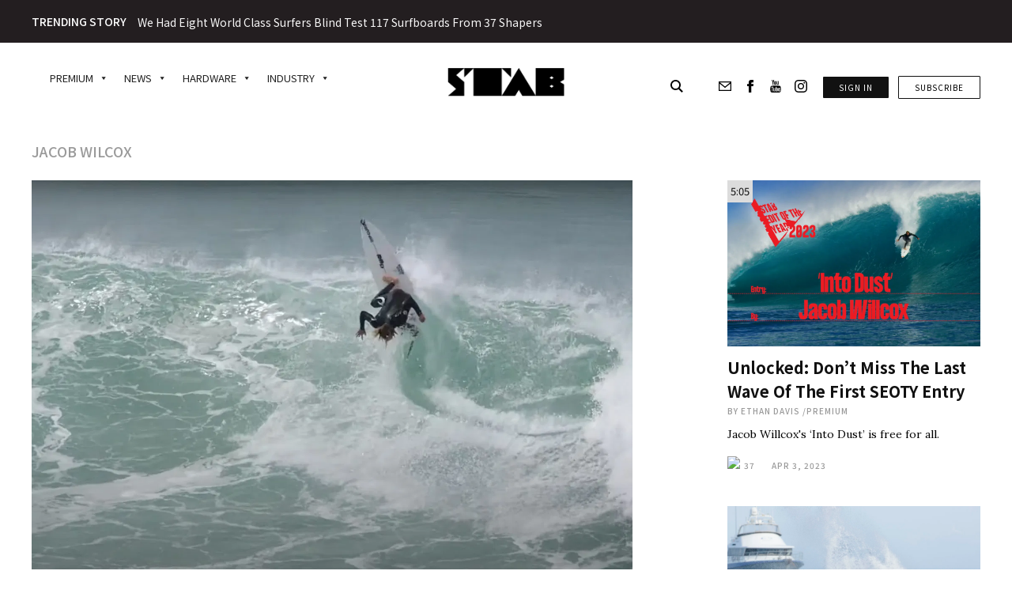

--- FILE ---
content_type: text/html; charset=UTF-8
request_url: https://stabmag.com/tag/jacob-wilcox/
body_size: 65972
content:
<!doctype html>
<html lang="en-US">

<head>

    <meta name=“facebook-domain-verification” content=“px0e8d5wsjpyakh0kkbcdo1apms5zk” />
    <meta charset="UTF-8">
    <meta name="viewport" content="width=device-width, initial-scale=1">
    <meta name="google-site-verification" content="Fv2MeqFLrViOJN8zL_BpWmpHT4bNFSIkylS5m-xk0Zc" />
    <link rel="profile" href="https://gmpg.org/xfn/11">
    <link rel="shortcut icon" href="https://stabmag.com/wp-content/themes/stab-mag-web/assets/favicon.ico" type="image/x-icon"/>
    <meta http-equiv="X-UA-Compatible" content="IE=edge">
    <meta name="viewport" content="width=device-width, initial-scale=1, minimum-scale=1, maximum-scale=1">
    <meta http-equiv="Content-Type" content="text/html; charset=utf-8">
    <!-- SLICK SLIDER -->
    <link rel="stylesheet" type="text/css" href="https://cdn.jsdelivr.net/npm/slick-carousel@1.8.1/slick/slick.css" />
    <link rel="stylesheet" type="text/css" href="https://cdn.jsdelivr.net/npm/slick-carousel@1.8.1/slick/slick-theme.css" />
    <link
        href="https://fonts.googleapis.com/css2?family=Lora:wght@400;600&family=Noto+Sans+JP:wght@400;500;700&display=swap"
        rel="stylesheet">
    <link href="https://fonts.googleapis.com/icon?family=Material+Icons"
        
      rel="stylesheet">
    
    <!-- Refindable changes start -->
    <!-- Google Tag Manager -->
<script>(function(w,d,s,l,i){w[l]=w[l]||[];w[l].push({'gtm.start':
new Date().getTime(),event:'gtm.js'});var f=d.getElementsByTagName(s)[0],
j=d.createElement(s),dl=l!='dataLayer'?'&l='+l:'';j.async=true;j.src=
'https://www.googletagmanager.com/gtm.js?id='+i+dl;f.parentNode.insertBefore(j,f);
})(window,document,'script','dataLayer','GTM-WDDH6V2');</script>
<!-- End Google Tag Manager -->
    <!-- Refindable changes end -->
    
    <!-- Google tag (gtag.js) -->
<script async src="https://www.googletagmanager.com/gtag/js?id=G-TNLRMTRRHW"></script>
<script>
  window.dataLayer = window.dataLayer || [];
  function gtag(){dataLayer.push(arguments);}
  gtag('js', new Date());

  gtag('config', 'G-TNLRMTRRHW');
</script>


    <!-- Facebook Pixel Code -->
    <script>
    ! function(f, b, e, v, n, t, s) {
        if (f.fbq) return;
        n = f.fbq = function() {
            n.callMethod ?
                n.callMethod.apply(n, arguments) : n.queue.push(arguments)
        };
    
        if (!f._fbq) f._fbq = n;
        n.push = n;
        n.loaded = !0;
        n.version = '2.0';
        n.queue = [];
        t = b.createElement(e);
        t.async = !0;
        t.src = v;
        s = b.getElementsByTagName(e)[0];
        s.parentNode.insertBefore(t, s)
    }(window,
        document, 'script', 'https://connect.facebook.net/en_US/fbevents.js');
    fbq('init', '1399799643410711'); // Insert your pixel ID here.
    fbq('track', 'PageView');
    </script>
    <noscript>
        <img height="1" width="1" style="display:none"
            src="https://www.facebook.com/tr?id=1399799643410711&ev=PageView&noscript=1" />
    </noscript>
    
    
    <!-- DO NOT MODIFY -->
    <!-- End Facebook Pixel Code -->

    <!-- Google Ad Manager Head -->
    <script async src="https://securepubads.g.doubleclick.net/tag/js/gpt.js"></script>

    <!-- Hotjar Tracking Code for stabmag.com  -->
    <script>
        // (function(h,o,t,j,a,r){
        //     h.hj=h.hj||function(){(h.hj.q=h.hj.q||[]).push(arguments)};
        //     h._hjSettings={hjid:2506828,hjsv:6};
        //     a=o.getElementsByTagName('head')[0];
        //     r=o.createElement('script');r.async=1;
        //     r.src=t+h._hjSettings.hjid+j+h._hjSettings.hjsv;
        //     a.appendChild(r);
        // })(window,document,'https://static.hotjar.com/c/hotjar-','.js?sv=');
    </script>
    
    


    <meta name='robots' content='index, follow, max-image-preview:large, max-snippet:-1, max-video-preview:-1' />
	<style>img:is([sizes="auto" i], [sizes^="auto," i]) { contain-intrinsic-size: 3000px 1500px }</style>
	
	<!-- This site is optimized with the Yoast SEO Premium plugin v23.1 (Yoast SEO v23.1) - https://yoast.com/wordpress/plugins/seo/ -->
	<title>jacob wilcox Top stories, videos &amp; News | STAB SURF</title>
	<meta name="description" content="ALL on jacob wilcox from STAB Surfing. Also enjoy our daily picks on the most interesting and most underrated surf news in the world." />
	<link rel="canonical" href="https://stabmag.com/tag/jacob-wilcox/" />
	<meta property="og:locale" content="en_US" />
	<meta property="og:type" content="article" />
	<meta property="og:title" content="jacob wilcox Archives" />
	<meta property="og:description" content="ALL on jacob wilcox from STAB Surfing. Also enjoy our daily picks on the most interesting and most underrated surf news in the world." />
	<meta property="og:url" content="https://stabmag.com/tag/jacob-wilcox/" />
	<meta property="og:site_name" content="Stab Mag" />
	<meta name="twitter:card" content="summary_large_image" />
	<script type="application/ld+json" class="yoast-schema-graph">{"@context":"https://schema.org","@graph":[{"@type":"CollectionPage","@id":"https://stabmag.com/tag/jacob-wilcox/","url":"https://stabmag.com/tag/jacob-wilcox/","name":"jacob wilcox Top stories, videos & News | STAB SURF","isPartOf":{"@id":"https://stabmag.com/#website"},"primaryImageOfPage":{"@id":"https://stabmag.com/tag/jacob-wilcox/#primaryimage"},"image":{"@id":"https://stabmag.com/tag/jacob-wilcox/#primaryimage"},"thumbnailUrl":"https://stabmag.com/wp-content/uploads/2024/04/chippo_bells-scaled.jpg","description":"ALL on jacob wilcox from STAB Surfing. Also enjoy our daily picks on the most interesting and most underrated surf news in the world.","breadcrumb":{"@id":"https://stabmag.com/tag/jacob-wilcox/#breadcrumb"},"inLanguage":"en-US"},{"@type":"ImageObject","inLanguage":"en-US","@id":"https://stabmag.com/tag/jacob-wilcox/#primaryimage","url":"https://stabmag.com/wp-content/uploads/2024/04/chippo_bells-scaled.jpg","contentUrl":"https://stabmag.com/wp-content/uploads/2024/04/chippo_bells-scaled.jpg","width":2560,"height":1504},{"@type":"BreadcrumbList","@id":"https://stabmag.com/tag/jacob-wilcox/#breadcrumb","itemListElement":[{"@type":"ListItem","position":1,"name":"Home","item":"https://stabmag.com/"},{"@type":"ListItem","position":2,"name":"jacob wilcox"}]},{"@type":"WebSite","@id":"https://stabmag.com/#website","url":"https://stabmag.com/","name":"STAB Mag","description":"We like to surf","publisher":{"@id":"https://stabmag.com/#organization"},"potentialAction":[{"@type":"SearchAction","target":{"@type":"EntryPoint","urlTemplate":"https://stabmag.com/?s={search_term_string}"},"query-input":"required name=search_term_string"}],"inLanguage":"en-US"},{"@type":"Organization","@id":"https://stabmag.com/#organization","name":"STAB Magazine","url":"https://stabmag.com/","logo":{"@type":"ImageObject","inLanguage":"en-US","@id":"https://stabmag.com/#/schema/logo/image/","url":"https://stabmag.com/wp-content/uploads/2020/12/unnamed.gif","contentUrl":"https://stabmag.com/wp-content/uploads/2020/12/unnamed.gif","width":400,"height":98,"caption":"STAB Magazine"},"image":{"@id":"https://stabmag.com/#/schema/logo/image/"},"sameAs":["https://www.facebook.com/StabSurfMagazine/","https://www.instagram.com/stab/?hl=en","https://www.youtube.com/channel/UCsG5dkqFUHZO6eY9uOzQqow"],"email":"getus@stabmag.com"}]}</script>
	<!-- / Yoast SEO Premium plugin. -->


<link rel='dns-prefetch' href='//cdn.jsdelivr.net' />
<link rel='dns-prefetch' href='//code.jquery.com' />
<link rel='dns-prefetch' href='//connect.facebook.net' />
<link rel='dns-prefetch' href='//google-analytics.com' />
<link rel='dns-prefetch' href='//www.googletagmanager.com' />
<link rel='dns-prefetch' href='//gstatic.com' />
<link rel='dns-prefetch' href='//youtube.com' />
<link rel='dns-prefetch' href='//stabmag.b-cdn.net' />
<link href='https://stabmag.b-cdn.net' rel='preconnect' />
<link rel="alternate" type="application/rss+xml" title="Stab Mag &raquo; Feed" href="https://stabmag.com/feed/" />
<link rel="alternate" type="application/rss+xml" title="Stab Mag &raquo; Comments Feed" href="https://stabmag.com/comments/feed/" />
<link rel="alternate" type="application/rss+xml" title="Stab Mag &raquo; jacob wilcox Tag Feed" href="https://stabmag.com/tag/jacob-wilcox/feed/" />
		<!-- This site uses the Google Analytics by MonsterInsights plugin v9.11.1 - Using Analytics tracking - https://www.monsterinsights.com/ -->
							<script src="//www.googletagmanager.com/gtag/js?id=G-SN3LJ0TFRB"  data-cfasync="false" data-wpfc-render="false" async></script>
			<script data-cfasync="false" data-wpfc-render="false">
				var mi_version = '9.11.1';
				var mi_track_user = true;
				var mi_no_track_reason = '';
								var MonsterInsightsDefaultLocations = {"page_location":"https:\/\/stabmag.com\/tag\/jacob-wilcox\/"};
								MonsterInsightsDefaultLocations.page_location = window.location.href;
								if ( typeof MonsterInsightsPrivacyGuardFilter === 'function' ) {
					var MonsterInsightsLocations = (typeof MonsterInsightsExcludeQuery === 'object') ? MonsterInsightsPrivacyGuardFilter( MonsterInsightsExcludeQuery ) : MonsterInsightsPrivacyGuardFilter( MonsterInsightsDefaultLocations );
				} else {
					var MonsterInsightsLocations = (typeof MonsterInsightsExcludeQuery === 'object') ? MonsterInsightsExcludeQuery : MonsterInsightsDefaultLocations;
				}

								var disableStrs = [
										'ga-disable-G-SN3LJ0TFRB',
									];

				/* Function to detect opted out users */
				function __gtagTrackerIsOptedOut() {
					for (var index = 0; index < disableStrs.length; index++) {
						if (document.cookie.indexOf(disableStrs[index] + '=true') > -1) {
							return true;
						}
					}

					return false;
				}

				/* Disable tracking if the opt-out cookie exists. */
				if (__gtagTrackerIsOptedOut()) {
					for (var index = 0; index < disableStrs.length; index++) {
						window[disableStrs[index]] = true;
					}
				}

				/* Opt-out function */
				function __gtagTrackerOptout() {
					for (var index = 0; index < disableStrs.length; index++) {
						document.cookie = disableStrs[index] + '=true; expires=Thu, 31 Dec 2099 23:59:59 UTC; path=/';
						window[disableStrs[index]] = true;
					}
				}

				if ('undefined' === typeof gaOptout) {
					function gaOptout() {
						__gtagTrackerOptout();
					}
				}
								window.dataLayer = window.dataLayer || [];

				window.MonsterInsightsDualTracker = {
					helpers: {},
					trackers: {},
				};
				if (mi_track_user) {
					function __gtagDataLayer() {
						dataLayer.push(arguments);
					}

					function __gtagTracker(type, name, parameters) {
						if (!parameters) {
							parameters = {};
						}

						if (parameters.send_to) {
							__gtagDataLayer.apply(null, arguments);
							return;
						}

						if (type === 'event') {
														parameters.send_to = monsterinsights_frontend.v4_id;
							var hookName = name;
							if (typeof parameters['event_category'] !== 'undefined') {
								hookName = parameters['event_category'] + ':' + name;
							}

							if (typeof MonsterInsightsDualTracker.trackers[hookName] !== 'undefined') {
								MonsterInsightsDualTracker.trackers[hookName](parameters);
							} else {
								__gtagDataLayer('event', name, parameters);
							}
							
						} else {
							__gtagDataLayer.apply(null, arguments);
						}
					}

					__gtagTracker('js', new Date());
					__gtagTracker('set', {
						'developer_id.dZGIzZG': true,
											});
					if ( MonsterInsightsLocations.page_location ) {
						__gtagTracker('set', MonsterInsightsLocations);
					}
										__gtagTracker('config', 'G-SN3LJ0TFRB', {"forceSSL":"true","link_attribution":"true","logged_in":"false"} );
										window.gtag = __gtagTracker;										(function () {
						/* https://developers.google.com/analytics/devguides/collection/analyticsjs/ */
						/* ga and __gaTracker compatibility shim. */
						var noopfn = function () {
							return null;
						};
						var newtracker = function () {
							return new Tracker();
						};
						var Tracker = function () {
							return null;
						};
						var p = Tracker.prototype;
						p.get = noopfn;
						p.set = noopfn;
						p.send = function () {
							var args = Array.prototype.slice.call(arguments);
							args.unshift('send');
							__gaTracker.apply(null, args);
						};
						var __gaTracker = function () {
							var len = arguments.length;
							if (len === 0) {
								return;
							}
							var f = arguments[len - 1];
							if (typeof f !== 'object' || f === null || typeof f.hitCallback !== 'function') {
								if ('send' === arguments[0]) {
									var hitConverted, hitObject = false, action;
									if ('event' === arguments[1]) {
										if ('undefined' !== typeof arguments[3]) {
											hitObject = {
												'eventAction': arguments[3],
												'eventCategory': arguments[2],
												'eventLabel': arguments[4],
												'value': arguments[5] ? arguments[5] : 1,
											}
										}
									}
									if ('pageview' === arguments[1]) {
										if ('undefined' !== typeof arguments[2]) {
											hitObject = {
												'eventAction': 'page_view',
												'page_path': arguments[2],
											}
										}
									}
									if (typeof arguments[2] === 'object') {
										hitObject = arguments[2];
									}
									if (typeof arguments[5] === 'object') {
										Object.assign(hitObject, arguments[5]);
									}
									if ('undefined' !== typeof arguments[1].hitType) {
										hitObject = arguments[1];
										if ('pageview' === hitObject.hitType) {
											hitObject.eventAction = 'page_view';
										}
									}
									if (hitObject) {
										action = 'timing' === arguments[1].hitType ? 'timing_complete' : hitObject.eventAction;
										hitConverted = mapArgs(hitObject);
										__gtagTracker('event', action, hitConverted);
									}
								}
								return;
							}

							function mapArgs(args) {
								var arg, hit = {};
								var gaMap = {
									'eventCategory': 'event_category',
									'eventAction': 'event_action',
									'eventLabel': 'event_label',
									'eventValue': 'event_value',
									'nonInteraction': 'non_interaction',
									'timingCategory': 'event_category',
									'timingVar': 'name',
									'timingValue': 'value',
									'timingLabel': 'event_label',
									'page': 'page_path',
									'location': 'page_location',
									'title': 'page_title',
									'referrer' : 'page_referrer',
								};
								for (arg in args) {
																		if (!(!args.hasOwnProperty(arg) || !gaMap.hasOwnProperty(arg))) {
										hit[gaMap[arg]] = args[arg];
									} else {
										hit[arg] = args[arg];
									}
								}
								return hit;
							}

							try {
								f.hitCallback();
							} catch (ex) {
							}
						};
						__gaTracker.create = newtracker;
						__gaTracker.getByName = newtracker;
						__gaTracker.getAll = function () {
							return [];
						};
						__gaTracker.remove = noopfn;
						__gaTracker.loaded = true;
						window['__gaTracker'] = __gaTracker;
					})();
									} else {
										console.log("");
					(function () {
						function __gtagTracker() {
							return null;
						}

						window['__gtagTracker'] = __gtagTracker;
						window['gtag'] = __gtagTracker;
					})();
									}
			</script>
										<script data-cfasync="false" data-wpfc-render="false">
										/* Meta Pixel Code */
		!function(f,b,e,v,n,t,s)
		{if(f.fbq)return;n=f.fbq=function(){n.callMethod?
			n.callMethod.apply(n,arguments):n.queue.push(arguments)};
			if(!f._fbq)f._fbq=n;n.push=n;n.loaded=!0;n.version='2.0';
			n.queue=[];t=b.createElement(e);t.async=!0;
			t.src=v;s=b.getElementsByTagName(e)[0];
			s.parentNode.insertBefore(t,s)}(window, document,'script',
			'https://connect.facebook.net/en_US/fbevents.js');
		fbq('init', 'michael@rollingyouth.com');
		fbq('track', 'PageView');
		/* End Meta Pixel Code */
									</script>
											<!-- / Google Analytics by MonsterInsights -->
		<script>
window._wpemojiSettings = {"baseUrl":"https:\/\/s.w.org\/images\/core\/emoji\/16.0.1\/72x72\/","ext":".png","svgUrl":"https:\/\/s.w.org\/images\/core\/emoji\/16.0.1\/svg\/","svgExt":".svg","source":{"concatemoji":"https:\/\/stabmag.com\/wp-includes\/js\/wp-emoji-release.min.js?ver=6.8.3"}};
/*! This file is auto-generated */
!function(s,n){var o,i,e;function c(e){try{var t={supportTests:e,timestamp:(new Date).valueOf()};sessionStorage.setItem(o,JSON.stringify(t))}catch(e){}}function p(e,t,n){e.clearRect(0,0,e.canvas.width,e.canvas.height),e.fillText(t,0,0);var t=new Uint32Array(e.getImageData(0,0,e.canvas.width,e.canvas.height).data),a=(e.clearRect(0,0,e.canvas.width,e.canvas.height),e.fillText(n,0,0),new Uint32Array(e.getImageData(0,0,e.canvas.width,e.canvas.height).data));return t.every(function(e,t){return e===a[t]})}function u(e,t){e.clearRect(0,0,e.canvas.width,e.canvas.height),e.fillText(t,0,0);for(var n=e.getImageData(16,16,1,1),a=0;a<n.data.length;a++)if(0!==n.data[a])return!1;return!0}function f(e,t,n,a){switch(t){case"flag":return n(e,"\ud83c\udff3\ufe0f\u200d\u26a7\ufe0f","\ud83c\udff3\ufe0f\u200b\u26a7\ufe0f")?!1:!n(e,"\ud83c\udde8\ud83c\uddf6","\ud83c\udde8\u200b\ud83c\uddf6")&&!n(e,"\ud83c\udff4\udb40\udc67\udb40\udc62\udb40\udc65\udb40\udc6e\udb40\udc67\udb40\udc7f","\ud83c\udff4\u200b\udb40\udc67\u200b\udb40\udc62\u200b\udb40\udc65\u200b\udb40\udc6e\u200b\udb40\udc67\u200b\udb40\udc7f");case"emoji":return!a(e,"\ud83e\udedf")}return!1}function g(e,t,n,a){var r="undefined"!=typeof WorkerGlobalScope&&self instanceof WorkerGlobalScope?new OffscreenCanvas(300,150):s.createElement("canvas"),o=r.getContext("2d",{willReadFrequently:!0}),i=(o.textBaseline="top",o.font="600 32px Arial",{});return e.forEach(function(e){i[e]=t(o,e,n,a)}),i}function t(e){var t=s.createElement("script");t.src=e,t.defer=!0,s.head.appendChild(t)}"undefined"!=typeof Promise&&(o="wpEmojiSettingsSupports",i=["flag","emoji"],n.supports={everything:!0,everythingExceptFlag:!0},e=new Promise(function(e){s.addEventListener("DOMContentLoaded",e,{once:!0})}),new Promise(function(t){var n=function(){try{var e=JSON.parse(sessionStorage.getItem(o));if("object"==typeof e&&"number"==typeof e.timestamp&&(new Date).valueOf()<e.timestamp+604800&&"object"==typeof e.supportTests)return e.supportTests}catch(e){}return null}();if(!n){if("undefined"!=typeof Worker&&"undefined"!=typeof OffscreenCanvas&&"undefined"!=typeof URL&&URL.createObjectURL&&"undefined"!=typeof Blob)try{var e="postMessage("+g.toString()+"("+[JSON.stringify(i),f.toString(),p.toString(),u.toString()].join(",")+"));",a=new Blob([e],{type:"text/javascript"}),r=new Worker(URL.createObjectURL(a),{name:"wpTestEmojiSupports"});return void(r.onmessage=function(e){c(n=e.data),r.terminate(),t(n)})}catch(e){}c(n=g(i,f,p,u))}t(n)}).then(function(e){for(var t in e)n.supports[t]=e[t],n.supports.everything=n.supports.everything&&n.supports[t],"flag"!==t&&(n.supports.everythingExceptFlag=n.supports.everythingExceptFlag&&n.supports[t]);n.supports.everythingExceptFlag=n.supports.everythingExceptFlag&&!n.supports.flag,n.DOMReady=!1,n.readyCallback=function(){n.DOMReady=!0}}).then(function(){return e}).then(function(){var e;n.supports.everything||(n.readyCallback(),(e=n.source||{}).concatemoji?t(e.concatemoji):e.wpemoji&&e.twemoji&&(t(e.twemoji),t(e.wpemoji)))}))}((window,document),window._wpemojiSettings);
</script>
<style id='cf-frontend-style-inline-css'>
@font-face {
	font-family: 'Franklin Gothic URW';
	font-style: normal;
	font-weight: 500;
	src: url('https://stabmag.com/wp-content/uploads/2025/05/franklin-gothic-urw-medium.otf') format('OpenType');
}
@font-face {
	font-family: 'Franklin Gothic URW';
	font-style: normal;
	font-weight: 700;
	src: url('https://stabmag.com/wp-content/uploads/2025/05/franklinGothic_URW_Comp_Demi.otf') format('OpenType');
}
</style>
<style id='wp-emoji-styles-inline-css'>

	img.wp-smiley, img.emoji {
		display: inline !important;
		border: none !important;
		box-shadow: none !important;
		height: 1em !important;
		width: 1em !important;
		margin: 0 0.07em !important;
		vertical-align: -0.1em !important;
		background: none !important;
		padding: 0 !important;
	}
</style>
<link rel='stylesheet' id='wp-block-library-css' href='https://stabmag.com/wp-includes/css/dist/block-library/style.min.css?ver=6.8.3' media='all' />
<style id='classic-theme-styles-inline-css'>
/*! This file is auto-generated */
.wp-block-button__link{color:#fff;background-color:#32373c;border-radius:9999px;box-shadow:none;text-decoration:none;padding:calc(.667em + 2px) calc(1.333em + 2px);font-size:1.125em}.wp-block-file__button{background:#32373c;color:#fff;text-decoration:none}
</style>
<style id='elasticpress-related-posts-style-inline-css'>
.editor-styles-wrapper .wp-block-elasticpress-related-posts ul,.wp-block-elasticpress-related-posts ul{list-style-type:none;padding:0}.editor-styles-wrapper .wp-block-elasticpress-related-posts ul li a>div{display:inline}

</style>
<style id='global-styles-inline-css'>
:root{--wp--preset--aspect-ratio--square: 1;--wp--preset--aspect-ratio--4-3: 4/3;--wp--preset--aspect-ratio--3-4: 3/4;--wp--preset--aspect-ratio--3-2: 3/2;--wp--preset--aspect-ratio--2-3: 2/3;--wp--preset--aspect-ratio--16-9: 16/9;--wp--preset--aspect-ratio--9-16: 9/16;--wp--preset--color--black: #000000;--wp--preset--color--cyan-bluish-gray: #abb8c3;--wp--preset--color--white: #ffffff;--wp--preset--color--pale-pink: #f78da7;--wp--preset--color--vivid-red: #cf2e2e;--wp--preset--color--luminous-vivid-orange: #ff6900;--wp--preset--color--luminous-vivid-amber: #fcb900;--wp--preset--color--light-green-cyan: #7bdcb5;--wp--preset--color--vivid-green-cyan: #00d084;--wp--preset--color--pale-cyan-blue: #8ed1fc;--wp--preset--color--vivid-cyan-blue: #0693e3;--wp--preset--color--vivid-purple: #9b51e0;--wp--preset--gradient--vivid-cyan-blue-to-vivid-purple: linear-gradient(135deg,rgba(6,147,227,1) 0%,rgb(155,81,224) 100%);--wp--preset--gradient--light-green-cyan-to-vivid-green-cyan: linear-gradient(135deg,rgb(122,220,180) 0%,rgb(0,208,130) 100%);--wp--preset--gradient--luminous-vivid-amber-to-luminous-vivid-orange: linear-gradient(135deg,rgba(252,185,0,1) 0%,rgba(255,105,0,1) 100%);--wp--preset--gradient--luminous-vivid-orange-to-vivid-red: linear-gradient(135deg,rgba(255,105,0,1) 0%,rgb(207,46,46) 100%);--wp--preset--gradient--very-light-gray-to-cyan-bluish-gray: linear-gradient(135deg,rgb(238,238,238) 0%,rgb(169,184,195) 100%);--wp--preset--gradient--cool-to-warm-spectrum: linear-gradient(135deg,rgb(74,234,220) 0%,rgb(151,120,209) 20%,rgb(207,42,186) 40%,rgb(238,44,130) 60%,rgb(251,105,98) 80%,rgb(254,248,76) 100%);--wp--preset--gradient--blush-light-purple: linear-gradient(135deg,rgb(255,206,236) 0%,rgb(152,150,240) 100%);--wp--preset--gradient--blush-bordeaux: linear-gradient(135deg,rgb(254,205,165) 0%,rgb(254,45,45) 50%,rgb(107,0,62) 100%);--wp--preset--gradient--luminous-dusk: linear-gradient(135deg,rgb(255,203,112) 0%,rgb(199,81,192) 50%,rgb(65,88,208) 100%);--wp--preset--gradient--pale-ocean: linear-gradient(135deg,rgb(255,245,203) 0%,rgb(182,227,212) 50%,rgb(51,167,181) 100%);--wp--preset--gradient--electric-grass: linear-gradient(135deg,rgb(202,248,128) 0%,rgb(113,206,126) 100%);--wp--preset--gradient--midnight: linear-gradient(135deg,rgb(2,3,129) 0%,rgb(40,116,252) 100%);--wp--preset--font-size--small: 13px;--wp--preset--font-size--medium: 20px;--wp--preset--font-size--large: 36px;--wp--preset--font-size--x-large: 42px;--wp--preset--spacing--20: 0.44rem;--wp--preset--spacing--30: 0.67rem;--wp--preset--spacing--40: 1rem;--wp--preset--spacing--50: 1.5rem;--wp--preset--spacing--60: 2.25rem;--wp--preset--spacing--70: 3.38rem;--wp--preset--spacing--80: 5.06rem;--wp--preset--shadow--natural: 6px 6px 9px rgba(0, 0, 0, 0.2);--wp--preset--shadow--deep: 12px 12px 50px rgba(0, 0, 0, 0.4);--wp--preset--shadow--sharp: 6px 6px 0px rgba(0, 0, 0, 0.2);--wp--preset--shadow--outlined: 6px 6px 0px -3px rgba(255, 255, 255, 1), 6px 6px rgba(0, 0, 0, 1);--wp--preset--shadow--crisp: 6px 6px 0px rgba(0, 0, 0, 1);}:where(.is-layout-flex){gap: 0.5em;}:where(.is-layout-grid){gap: 0.5em;}body .is-layout-flex{display: flex;}.is-layout-flex{flex-wrap: wrap;align-items: center;}.is-layout-flex > :is(*, div){margin: 0;}body .is-layout-grid{display: grid;}.is-layout-grid > :is(*, div){margin: 0;}:where(.wp-block-columns.is-layout-flex){gap: 2em;}:where(.wp-block-columns.is-layout-grid){gap: 2em;}:where(.wp-block-post-template.is-layout-flex){gap: 1.25em;}:where(.wp-block-post-template.is-layout-grid){gap: 1.25em;}.has-black-color{color: var(--wp--preset--color--black) !important;}.has-cyan-bluish-gray-color{color: var(--wp--preset--color--cyan-bluish-gray) !important;}.has-white-color{color: var(--wp--preset--color--white) !important;}.has-pale-pink-color{color: var(--wp--preset--color--pale-pink) !important;}.has-vivid-red-color{color: var(--wp--preset--color--vivid-red) !important;}.has-luminous-vivid-orange-color{color: var(--wp--preset--color--luminous-vivid-orange) !important;}.has-luminous-vivid-amber-color{color: var(--wp--preset--color--luminous-vivid-amber) !important;}.has-light-green-cyan-color{color: var(--wp--preset--color--light-green-cyan) !important;}.has-vivid-green-cyan-color{color: var(--wp--preset--color--vivid-green-cyan) !important;}.has-pale-cyan-blue-color{color: var(--wp--preset--color--pale-cyan-blue) !important;}.has-vivid-cyan-blue-color{color: var(--wp--preset--color--vivid-cyan-blue) !important;}.has-vivid-purple-color{color: var(--wp--preset--color--vivid-purple) !important;}.has-black-background-color{background-color: var(--wp--preset--color--black) !important;}.has-cyan-bluish-gray-background-color{background-color: var(--wp--preset--color--cyan-bluish-gray) !important;}.has-white-background-color{background-color: var(--wp--preset--color--white) !important;}.has-pale-pink-background-color{background-color: var(--wp--preset--color--pale-pink) !important;}.has-vivid-red-background-color{background-color: var(--wp--preset--color--vivid-red) !important;}.has-luminous-vivid-orange-background-color{background-color: var(--wp--preset--color--luminous-vivid-orange) !important;}.has-luminous-vivid-amber-background-color{background-color: var(--wp--preset--color--luminous-vivid-amber) !important;}.has-light-green-cyan-background-color{background-color: var(--wp--preset--color--light-green-cyan) !important;}.has-vivid-green-cyan-background-color{background-color: var(--wp--preset--color--vivid-green-cyan) !important;}.has-pale-cyan-blue-background-color{background-color: var(--wp--preset--color--pale-cyan-blue) !important;}.has-vivid-cyan-blue-background-color{background-color: var(--wp--preset--color--vivid-cyan-blue) !important;}.has-vivid-purple-background-color{background-color: var(--wp--preset--color--vivid-purple) !important;}.has-black-border-color{border-color: var(--wp--preset--color--black) !important;}.has-cyan-bluish-gray-border-color{border-color: var(--wp--preset--color--cyan-bluish-gray) !important;}.has-white-border-color{border-color: var(--wp--preset--color--white) !important;}.has-pale-pink-border-color{border-color: var(--wp--preset--color--pale-pink) !important;}.has-vivid-red-border-color{border-color: var(--wp--preset--color--vivid-red) !important;}.has-luminous-vivid-orange-border-color{border-color: var(--wp--preset--color--luminous-vivid-orange) !important;}.has-luminous-vivid-amber-border-color{border-color: var(--wp--preset--color--luminous-vivid-amber) !important;}.has-light-green-cyan-border-color{border-color: var(--wp--preset--color--light-green-cyan) !important;}.has-vivid-green-cyan-border-color{border-color: var(--wp--preset--color--vivid-green-cyan) !important;}.has-pale-cyan-blue-border-color{border-color: var(--wp--preset--color--pale-cyan-blue) !important;}.has-vivid-cyan-blue-border-color{border-color: var(--wp--preset--color--vivid-cyan-blue) !important;}.has-vivid-purple-border-color{border-color: var(--wp--preset--color--vivid-purple) !important;}.has-vivid-cyan-blue-to-vivid-purple-gradient-background{background: var(--wp--preset--gradient--vivid-cyan-blue-to-vivid-purple) !important;}.has-light-green-cyan-to-vivid-green-cyan-gradient-background{background: var(--wp--preset--gradient--light-green-cyan-to-vivid-green-cyan) !important;}.has-luminous-vivid-amber-to-luminous-vivid-orange-gradient-background{background: var(--wp--preset--gradient--luminous-vivid-amber-to-luminous-vivid-orange) !important;}.has-luminous-vivid-orange-to-vivid-red-gradient-background{background: var(--wp--preset--gradient--luminous-vivid-orange-to-vivid-red) !important;}.has-very-light-gray-to-cyan-bluish-gray-gradient-background{background: var(--wp--preset--gradient--very-light-gray-to-cyan-bluish-gray) !important;}.has-cool-to-warm-spectrum-gradient-background{background: var(--wp--preset--gradient--cool-to-warm-spectrum) !important;}.has-blush-light-purple-gradient-background{background: var(--wp--preset--gradient--blush-light-purple) !important;}.has-blush-bordeaux-gradient-background{background: var(--wp--preset--gradient--blush-bordeaux) !important;}.has-luminous-dusk-gradient-background{background: var(--wp--preset--gradient--luminous-dusk) !important;}.has-pale-ocean-gradient-background{background: var(--wp--preset--gradient--pale-ocean) !important;}.has-electric-grass-gradient-background{background: var(--wp--preset--gradient--electric-grass) !important;}.has-midnight-gradient-background{background: var(--wp--preset--gradient--midnight) !important;}.has-small-font-size{font-size: var(--wp--preset--font-size--small) !important;}.has-medium-font-size{font-size: var(--wp--preset--font-size--medium) !important;}.has-large-font-size{font-size: var(--wp--preset--font-size--large) !important;}.has-x-large-font-size{font-size: var(--wp--preset--font-size--x-large) !important;}
:where(.wp-block-post-template.is-layout-flex){gap: 1.25em;}:where(.wp-block-post-template.is-layout-grid){gap: 1.25em;}
:where(.wp-block-columns.is-layout-flex){gap: 2em;}:where(.wp-block-columns.is-layout-grid){gap: 2em;}
:root :where(.wp-block-pullquote){font-size: 1.5em;line-height: 1.6;}
</style>
<link rel='stylesheet' id='contact-form-7-css' href='https://stabmag.com/wp-content/plugins/contact-form-7/includes/css/styles.css?ver=6.1.3' media='all' />
<link rel='stylesheet' id='baguettebox-css-css' href='https://stabmag.com/wp-content/plugins/gallery-block-lightbox/dist/baguetteBox.min.css?ver=1.11.1' media='all' />
<link rel='stylesheet' id='megamenu-css' href='https://stabmag.com/wp-content/uploads/maxmegamenu/style.css?ver=eb644e' media='all' />
<link rel='stylesheet' id='dashicons-css' href='https://stabmag.com/wp-includes/css/dashicons.min.css?ver=6.8.3' media='all' />
<link rel='stylesheet' id='stab-mag-web-style-css' href='https://stabmag.com/wp-content/themes/stab-mag-web/style.css?ver=v1.2.5' media='all' />
<link rel='stylesheet' id='pricing-css-css' href='https://stabmag.com/wp-content/themes/stab-mag-web/pricing-shortcode/css/pricing.css?ver=6.8.3' media='all' />
<link rel='stylesheet' id='elasticpress-facets-css' href='https://stabmag.com/wp-content/plugins/elasticpress/dist/css/facets-styles.css?ver=7d568203f3965dc85d8a' media='all' />
<link rel='stylesheet' id='wpr-text-animations-css-css' href='https://stabmag.com/wp-content/plugins/royal-elementor-addons/assets/css/lib/animations/text-animations.min.css?ver=1.7.1037' media='all' />
<link rel='stylesheet' id='wpr-addons-css-css' href='https://stabmag.com/wp-content/plugins/royal-elementor-addons/assets/css/frontend.min.css?ver=1.7.1037' media='all' />
<link rel='stylesheet' id='font-awesome-5-all-css' href='https://stabmag.com/wp-content/plugins/elementor/assets/lib/font-awesome/css/all.min.css?ver=1.7.1037' media='all' />
<script src="https://stabmag.com/wp-content/plugins/google-analytics-premium/assets/js/frontend-gtag.min.js?ver=9.11.1" id="monsterinsights-frontend-script-js" async data-wp-strategy="async"></script>
<script data-cfasync="false" data-wpfc-render="false" id='monsterinsights-frontend-script-js-extra'>var monsterinsights_frontend = {"js_events_tracking":"true","download_extensions":"doc,pdf,ppt,zip,xls,docx,pptx,xlsx","inbound_paths":"[{\"path\":\"\\\/go\\\/\",\"label\":\"affiliate\"},{\"path\":\"\\\/recommend\\\/\",\"label\":\"affiliate\"}]","home_url":"https:\/\/stabmag.com","hash_tracking":"false","v4_id":"G-SN3LJ0TFRB"};</script>
<script data-cfasync="false" src="https://stabmag.com/wp-includes/js/jquery/jquery.min.js?ver=3.7.1" id="jquery-core-js"></script>
<script data-cfasync="false" src="https://stabmag.com/wp-includes/js/jquery/jquery-migrate.min.js?ver=3.4.1" id="jquery-migrate-js"></script>
<link rel="https://api.w.org/" href="https://stabmag.com/wp-json/" /><link rel="alternate" title="JSON" type="application/json" href="https://stabmag.com/wp-json/wp/v2/tags/123" /><link rel="EditURI" type="application/rsd+xml" title="RSD" href="https://stabmag.com/xmlrpc.php?rsd" />
<script type="text/javascript">
  (function(c) {
    var script = document.createElement("script");
    script.src = "https://js.memberful.com/embed.js";
    script.onload = function() { Memberful.setup(c) };
    document.head.appendChild(script);
  })({
    site: ["https:\/\/stabmag.memberful.com"]  });
</script>
<meta name="generator" content="Elementor 3.23.3; features: e_optimized_css_loading, e_font_icon_svg, additional_custom_breakpoints, e_lazyload; settings: css_print_method-external, google_font-enabled, font_display-swap">
<style>.recentcomments a{display:inline !important;padding:0 !important;margin:0 !important;}</style>			<style>
				.e-con.e-parent:nth-of-type(n+4):not(.e-lazyloaded):not(.e-no-lazyload),
				.e-con.e-parent:nth-of-type(n+4):not(.e-lazyloaded):not(.e-no-lazyload) * {
					background-image: none !important;
				}
				@media screen and (max-height: 1024px) {
					.e-con.e-parent:nth-of-type(n+3):not(.e-lazyloaded):not(.e-no-lazyload),
					.e-con.e-parent:nth-of-type(n+3):not(.e-lazyloaded):not(.e-no-lazyload) * {
						background-image: none !important;
					}
				}
				@media screen and (max-height: 640px) {
					.e-con.e-parent:nth-of-type(n+2):not(.e-lazyloaded):not(.e-no-lazyload),
					.e-con.e-parent:nth-of-type(n+2):not(.e-lazyloaded):not(.e-no-lazyload) * {
						background-image: none !important;
					}
				}
			</style>
					<style>
			.algolia-search-highlight {
				background-color: #fffbcc;
				border-radius: 2px;
				font-style: normal;
			}
		</style>
		

		<!-- MonsterInsights Media Tracking -->
		<script data-cfasync="false" data-wpfc-render="false">
			var monsterinsights_tracked_video_marks = {};
			var monsterinsights_youtube_percentage_tracking_timeouts = {};

			/* Works for YouTube and Vimeo */
			function monsterinsights_media_get_id_for_iframe( source, service ) {
				var iframeUrlParts = source.split('?');
				var stripedUrl = iframeUrlParts[0].split('/');
				var videoId = stripedUrl[ stripedUrl.length - 1 ];

				return service + '-player-' + videoId;
			}

			function monsterinsights_media_record_video_event( provider, event, label, parameters = {} ) {
				__gtagTracker('event', event, {
					event_category: 'video-' + provider,
					event_label: label,
					non_interaction: event === 'impression',
					...parameters
				});
			}

			function monsterinsights_media_maybe_record_video_progress( provider, label, videoId, videoParameters ) {
				var progressTrackingAllowedMarks = [10,25,50,75];

				if ( typeof monsterinsights_tracked_video_marks[ videoId ] == 'undefined' ) {
					monsterinsights_tracked_video_marks[ videoId ] = [];
				}

				var { video_percent } = videoParameters;

				if ( progressTrackingAllowedMarks.includes( video_percent ) && !monsterinsights_tracked_video_marks[ videoId ].includes( video_percent ) ) {
					monsterinsights_media_record_video_event( provider, 'video_progress', label, videoParameters );

					/* Prevent multiple records for the same percentage */
					monsterinsights_tracked_video_marks[ videoId ].push( video_percent );
				}
			}

			/* --- Vimeo --- */
            var monsterinsights_media_vimeo_plays = {};

            function monsterinsights_setup_vimeo_events_for_iframe(iframe, title, player) {
                var playerId = iframe.getAttribute('id');
                var videoLabel = title || iframe.title || iframe.getAttribute('src');

                if ( !playerId ) {
                    playerId = monsterinsights_media_get_id_for_iframe( iframe.getAttribute('src'), 'vimeo' );
                    iframe.setAttribute( 'id', playerId );
                }

                monsterinsights_media_vimeo_plays[playerId] = 0;

                var videoParameters = {
                    video_provider: 'vimeo',
                    video_title: title,
                    video_url: iframe.getAttribute('src')
                };

                /**
                 * Record Impression
                 **/
                monsterinsights_media_record_video_event( 'vimeo', 'impression', videoLabel, videoParameters );

                /**
                 * Record video start
                 **/
                player.on('play', function(data) {
                    let playerId = this.element.id;
                    if ( monsterinsights_media_vimeo_plays[playerId] === 0 ) {
                        monsterinsights_media_vimeo_plays[playerId]++;

                        videoParameters.video_duration = data.duration;
                        videoParameters.video_current_time = data.seconds;
                        videoParameters.video_percent = 0;

                        monsterinsights_media_record_video_event( 'vimeo', 'video_start', videoLabel, videoParameters );
                    }
                });

                /**
                 * Record video progress
                 **/
                player.on('timeupdate', function(data) {
                    var progress = Math.floor(data.percent * 100);

                    videoParameters.video_duration = data.duration;
                    videoParameters.video_current_time = data.seconds;
                    videoParameters.video_percent = progress;

                    monsterinsights_media_maybe_record_video_progress( 'vimeo', videoLabel, playerId, videoParameters );
                });

                /**
                 * Record video complete
                 **/
                player.on('ended', function(data) {
                    videoParameters.video_duration = data.duration;
                    videoParameters.video_current_time = data.seconds;
                    videoParameters.video_percent = 100;

                    monsterinsights_media_record_video_event( 'vimeo', 'video_complete', videoLabel, videoParameters );
                });
            }

			function monsterinsights_on_vimeo_load() {

				var vimeoIframes = document.querySelectorAll("iframe[src*='vimeo']");

				vimeoIframes.forEach(function( iframe ) {
                    //  Set up the player
					var player = new Vimeo.Player(iframe);

                    //  The getVideoTitle function returns a promise
                    player.getVideoTitle().then(function(title) {
                        /*
                         * Binding the events inside this callback guarantees that we
                         * always have the correct title for the video
                         */
                        monsterinsights_setup_vimeo_events_for_iframe(iframe, title, player)
                    });
				});
			}

			function monsterinsights_media_init_vimeo_events() {
				var vimeoIframes = document.querySelectorAll("iframe[src*='vimeo']");

				if ( vimeoIframes.length ) {

					/* Maybe load Vimeo API */
					if ( window.Vimeo === undefined ) {
						var tag = document.createElement("script");
						tag.src = "https://player.vimeo.com/api/player.js";
						tag.setAttribute("onload", "monsterinsights_on_vimeo_load()");
						document.body.append(tag);
					} else {
						/* Vimeo API already loaded, invoke callback */
						monsterinsights_on_vimeo_load();
					}
				}
			}

			/* --- End Vimeo --- */

			/* --- YouTube --- */
			function monsterinsights_media_on_youtube_load() {
				var monsterinsights_media_youtube_plays = {};

				function __onPlayerReady(event) {
					monsterinsights_media_youtube_plays[event.target.h.id] = 0;

					var videoParameters = {
						video_provider: 'youtube',
						video_title: event.target.videoTitle,
						video_url: event.target.playerInfo.videoUrl
					};
					monsterinsights_media_record_video_event( 'youtube', 'impression', videoParameters.video_title, videoParameters );
				}

				/**
				 * Record progress callback
				 **/
				function __track_youtube_video_progress( player, videoLabel, videoParameters ) {
					var { playerInfo } = player;
					var playerId = player.h.id;

					var duration = playerInfo.duration; /* player.getDuration(); */
					var currentTime = playerInfo.currentTime; /* player.getCurrentTime(); */

					var percentage = (currentTime / duration) * 100;
					var progress = Math.floor(percentage);

					videoParameters.video_duration = duration;
					videoParameters.video_current_time = currentTime;
					videoParameters.video_percent = progress;

					monsterinsights_media_maybe_record_video_progress( 'youtube', videoLabel, playerId, videoParameters );
				}

				function __youtube_on_state_change( event ) {
					var state = event.data;
					var player = event.target;
					var { playerInfo } = player;
					var playerId = player.h.id;

					var videoParameters = {
						video_provider: 'youtube',
						video_title: player.videoTitle,
						video_url: playerInfo.videoUrl
					};

					/**
					 * YouTube's API doesn't offer a progress or timeupdate event.
					 * We have to track progress manually by asking the player for the current time, every X milliseconds, using an
    interval
					 **/

					if ( state === YT.PlayerState.PLAYING) {
						if ( monsterinsights_media_youtube_plays[playerId] === 0 ) {
							monsterinsights_media_youtube_plays[playerId]++;
							/**
							 * Record video start
							 **/
							videoParameters.video_duration = playerInfo.duration;
							videoParameters.video_current_time = playerInfo.currentTime;
							videoParameters.video_percent = 0;

							monsterinsights_media_record_video_event( 'youtube', 'video_start', videoParameters.video_title, videoParameters );
						}

						monsterinsights_youtube_percentage_tracking_timeouts[ playerId ] = setInterval(
							__track_youtube_video_progress,
							500,
							player,
							videoParameters.video_title,
							videoParameters
						);
					} else if ( state === YT.PlayerState.PAUSED ) {
						/* When the video is paused clear the interval */
						clearInterval( monsterinsights_youtube_percentage_tracking_timeouts[ playerId ] );
					} else if ( state === YT.PlayerState.ENDED ) {

						/**
						 * Record video complete
						 **/
						videoParameters.video_duration = playerInfo.duration;
						videoParameters.video_current_time = playerInfo.currentTime;
						videoParameters.video_percent = 100;

						monsterinsights_media_record_video_event( 'youtube', 'video_complete', videoParameters.video_title, videoParameters );
						clearInterval( monsterinsights_youtube_percentage_tracking_timeouts[ playerId ] );
					}
				}

				var youtubeIframes = document.querySelectorAll("iframe[src*='youtube'],iframe[src*='youtu.be']");

				youtubeIframes.forEach(function( iframe ) {
					var playerId = iframe.getAttribute('id');

					if ( !playerId ) {
						playerId = monsterinsights_media_get_id_for_iframe( iframe.getAttribute('src'), 'youtube' );
						iframe.setAttribute( 'id', playerId );
					}

					new YT.Player(playerId, {
						events: {
							onReady: __onPlayerReady,
							onStateChange: __youtube_on_state_change
						}
					});
				});
			}

			function monsterinsights_media_load_youtube_api() {
				if ( window.YT ) {
					return;
				}

				var youtubeIframes = document.querySelectorAll("iframe[src*='youtube'],iframe[src*='youtu.be']");
				if ( 0 === youtubeIframes.length ) {
					return;
				}

				var tag = document.createElement("script");
				tag.src = "https://www.youtube.com/iframe_api";
				var firstScriptTag = document.getElementsByTagName('script')[0];
				firstScriptTag.parentNode.insertBefore(tag, firstScriptTag);
			}

			function monsterinsights_media_init_youtube_events() {
				/* YouTube always looks for a function called onYouTubeIframeAPIReady */
				window.onYouTubeIframeAPIReady = monsterinsights_media_on_youtube_load;
			}
			/* --- End YouTube --- */

			/* --- HTML Videos --- */
			function monsterinsights_media_init_html_video_events() {
				var monsterinsights_media_html_plays = {};
				var videos = document.querySelectorAll('video');
				var videosCount = 0;

				videos.forEach(function( video ) {

					var videoLabel = video.title;

					if ( !videoLabel ) {
						var videoCaptionEl = video.nextElementSibling;

						if ( videoCaptionEl && videoCaptionEl.nodeName.toLowerCase() === 'figcaption' ) {
							videoLabel = videoCaptionEl.textContent;
						} else {
							videoLabel = video.getAttribute('src');
						}
					}

					var videoTitle = videoLabel;

					var playerId = video.getAttribute('id');

					if ( !playerId ) {
						playerId = 'html-player-' + videosCount;
						video.setAttribute('id', playerId);
					}

					monsterinsights_media_html_plays[playerId] = 0

					var videoSrc = video.getAttribute('src')

					if ( ! videoSrc && video.currentSrc ) {
						videoSrc = video.currentSrc;
					}

					var videoParameters = {
						video_provider: 'html',
						video_title: videoTitle ? videoTitle : videoSrc,
						video_url: videoSrc,
					};

					/**
					 * Record Impression
					 **/
					monsterinsights_media_record_video_event( 'html', 'impression', videoLabel, videoParameters );

					/**
					 * Record video start
					 **/
					video.addEventListener('play', function(event) {
						let playerId = event.target.id;
						if ( monsterinsights_media_html_plays[playerId] === 0 ) {
							monsterinsights_media_html_plays[playerId]++;

							videoParameters.video_duration = video.duration;
							videoParameters.video_current_time = video.currentTime;
							videoParameters.video_percent = 0;

							monsterinsights_media_record_video_event( 'html', 'video_start', videoLabel, videoParameters );
						}
					}, false );

					/**
					 * Record video progress
					 **/
					video.addEventListener('timeupdate', function() {
						var percentage = (video.currentTime / video.duration) * 100;
						var progress = Math.floor(percentage);

						videoParameters.video_duration = video.duration;
						videoParameters.video_current_time = video.currentTime;
						videoParameters.video_percent = progress;

						monsterinsights_media_maybe_record_video_progress( 'html', videoLabel, playerId, videoParameters );
					}, false );

					/**
					 * Record video complete
					 **/
					video.addEventListener('ended', function() {
						var percentage = (video.currentTime / video.duration) * 100;
						var progress = Math.floor(percentage);

						videoParameters.video_duration = video.duration;
						videoParameters.video_current_time = video.currentTime;
						videoParameters.video_percent = progress;

						monsterinsights_media_record_video_event( 'html', 'video_complete', videoLabel, videoParameters );
					}, false );

					videosCount++;
				});
			}
			/* --- End HTML Videos --- */

			function monsterinsights_media_init_video_events() {
				/**
				 * HTML Video - Attach events & record impressions
				 */
				monsterinsights_media_init_html_video_events();

				/**
				 * Vimeo - Attach events & record impressions
				 */
				monsterinsights_media_init_vimeo_events();

				monsterinsights_media_load_youtube_api();
			}

			/* Attach events */
			function monsterinsights_media_load() {

				if ( typeof(__gtagTracker) === 'undefined' ) {
					setTimeout(monsterinsights_media_load, 200);
					return;
				}

				if ( document.readyState === "complete" ) { // Need this for cookie plugin.
					monsterinsights_media_init_video_events();
				} else if ( window.addEventListener ) {
					window.addEventListener( "load", monsterinsights_media_init_video_events, false );
				} else if ( window.attachEvent ) {
					window.attachEvent( "onload", monsterinsights_media_init_video_events);
				}

				/**
				 * YouTube - Attach events & record impressions.
				 * We don't need to attach this into page load event
				 * because we already use YT function "onYouTubeIframeAPIReady"
				 * and this will help on using onReady event with the player instantiation.
				 */
				monsterinsights_media_init_youtube_events();
			}

			monsterinsights_media_load();
		</script>
		<!-- End MonsterInsights Media Tracking -->

		
<link rel="icon" href="https://stabmag.b-cdn.net/wp-content/uploads/2024/07/cropped-images-32x32.png" sizes="32x32" />
<link rel="icon" href="https://stabmag.b-cdn.net/wp-content/uploads/2024/07/cropped-images-192x192.png" sizes="192x192" />
<link rel="apple-touch-icon" href="https://stabmag.b-cdn.net/wp-content/uploads/2024/07/cropped-images-180x180.png" />
<meta name="msapplication-TileImage" content="https://stabmag.b-cdn.net/wp-content/uploads/2024/07/cropped-images-270x270.png" />
		<style id="wp-custom-css">
			

.splash .content .action-container{
	background-color: black;
    width: fit-content;
    margin: 0 auto;
    padding: 5px 10px;
    border-radius: 5px;
}

.article li{
	font-size: 19px;
	font-family: "Lora", serif;
	line-height: 1.7;
}

.homepage .cinema-featured .cinema-featured--block{
	justify-content: flex-start;
}
@media only screen and (max-width: 500px) {
	.article p{
		max-width: 92vw;
	}
}
.announcement-banner{
	width: 100%;
		background-color: #231e20;
		padding: 8px 0px;
}

.announcement-banner p{
	width: 90%;
	text-align: center;
	margin: 0 auto;
	color: #fff;
	text-transform: capitalize;
}
.footer .newsletter-top--container h2{
	    text-align: center;
	font-size:26px;
}
@media only screen and (max-width: 900px) {
	.footer .newsletter-top--container h2 {
    width: 90%;
    margin-left: auto;
		margin-right: auto;
}
}
.smcx-widget{
	margin: 0 auto !important;
}

.grecaptcha-badge {display:none;}
.article .wp-block-image img {height:auto!important;}


/* PREVIEW PREMIUM */

.premium-preview .preview_postsepisodes_gallery {padding-top:20px;}

.premium-preview .preview_postsepisodes_gallery ul li {
list-style: none;
display: inline-block;
text-align:center;padding:5px;max-width: 200px;}

.premium-preview .preview_video {padding:0 20%;}

.premium-preview {text-align:center;}

.premium-preview
.button.secondary {
    color: #000;
    background-color: #c49a6c;
    border: 1px solid #111;
    border-radius: 1px;
    margin-left: 12px;
    padding: 12px 40px;
    text-transform: uppercase;
    letter-spacing: 1px;
    font-size: 10px;
    text-decoration: none;
}

.main-navigation .button.secondary, .static-header__top .button.secondary {background-color: #fff;
color: #000;}

.preview_postsepisodes_gallery p{font-size:0.65em;margin}
.preview_postsepisodes_gallery p, .preview_postsepisodes_gallery h6 {margin:0;padding:5px;}
.preview_postsepisodes_gallery h6 {font-weight:900;}
.preview_postsepisodes_gallery a{border:none;}
.preview_postsepisodes_gallery h2{}

.premium-preview .instagram-media {display:inline!important;}

@media only screen and (max-width: 900px) {.premium-preview .preview_video {padding:0;}}



.premium-content-wrapper .wp-block-image {text-align:center!important;}

/* Premium ads */
@media screen and (max-width: 900px){
.premiumads {
    display: block;
}}

  @media (max-width: 1200px) {
    .premiumads .ad-box {
      display: grid!important;
      justify-content: center; } 

.content-container .premiumads {
    display: grid!important;
}

    .adbottom .ad-box{
     width: 320px!important;
  
			display:block!important;
  }

}

  @media (max-width: 900px) {
.content-container .premiumads {
    display: grid!important;
}}

    .premiumads .ad-box {
     width: 100%;
    max-width: 970px;
  }

/* Surfer profiles */
@media only screen and (min-width: 900px) {
.profile-related-posts .contender-featured-wrap {grid-template-columns: 1fr 1fr 1fr 1fr;}}

.profile-post #custom-bg{display:none;}
.profile-top-stories {margin-bottom:40px;}
.profile-related-posts{padding:20px;}

#banner-promo{background:#e5e5e5;color:black;text-align:center; position: fixed;
  bottom: 0;width:100%;padding:15px}


@media only screen and (min-width: 900px) {
.homepage .hero .featured-content{height:auto;}
	.homepage .hero{max-height:870px;}}


.page-template-template-pricing .static-header__bottom {display:none!important;}


.page-template-template-pricing .social-bar .mobile-hide  {display:none!important;}

.page-template-template-pricing .announcement-banner p {display:none!important;}

.page-template-template-pricing .static-header__mid {
padding-bottom:45px;}


.post-type-archive-profiles .categories .hero {display:none;}

.comment-count__logo{display:inline;}



.index-wrapper {
    display: flex;
    flex-wrap: wrap;
    margin: 0;
    padding: 20px;
    list-style: none;
}
.index-item {
    margin: 20px;
}
.index-item h2 {
    margin-top: 0;
}
.index-item ul {
    margin-left: 0;
    padding-left: 0;
    list-style-type: none;
}
.index-item li {
    padding: 5px 0;
}
.index-item a {
    text-decoration: none;
    color: #333;
}


.single-profiles #trending-section {display:none;}

/*Hiding header thumbnail*/

.page-id-268684  .post-thumbnail, .page-id-254208  .post-thumbnail, .page-id-263977  .post-thumbnail, .page-id-264152  .post-thumbnail,
.page-id-313291  .post-thumbnail,
.page-id-264266  .post-thumbnail,
.page-id-318025 .post-thumbnail,
.page-id-363407 .post-thumbnail,
.page-id-267987 .post-thumbnail,
.page-id-414325 .post-thumbnail,
.page-id-416755 .post-thumbnail
{display:none;}

.logged-in .pricing-button, .logged-in .pricing-block {display:none;}

/* Pricing page */
.page-id-268684 .elementor-widget-shortcode{
	width:100%;
}

.members-favorites img{
 width: 155px;
 margin-right: 10px;
 }

.page-id-268684 #mega-menu-wrap-menu-1{
	margin-bottom:0;
}
.page-id-268684 .slick-dots{
	bottom: -40px;
}
.page-id-268684 .slick-dots li.slick-active button:before{
	color: #fff;
}
.page-id-268684 .slick-dots li button:before {
	color: #fff;
}

.page-id-268684 .exclusive-documentaries .slick-dots li.slick-active button:before{
	color:#000;
}

.page-id-268684 .exclusive-documentaries .slick-dots li button:before {
	color:#000;
}
@media only screen and (max-width: 501px){
.center .members-favorites img{
 width: 273px;
 margin-right: 10px;

 }
	.members-favorites-container > div:nth-child(2){
  margin: 7% 0 !important;
  
}
}

@media screen and (min-width:1440px){
    .members-favorites-container{
    padding-left: 5%;
		padding-right: 5%;
}
}

@media screen and (max-width:1201px){
	.members-favorites-container{
		flex-direction:column !important;
	 align-items: center;
}
	.members-favorites{
		margin-right:0;
}
	.members-favorites-container > div:nth-child(2) .elementor-widget-container, .members-favorites-container > div:nth-child(3) .elementor-widget-container{
  margin-right:0 !important;
  
}
	.members-favorites-container > div:nth-child(2){
  margin: 3% 0;
  
}
}

@media screen and (max-width:900px){
	.members-favorites{
    margin-right:0;
}
}
@media only screen and (min-width: 1202px){
.members-favorites img{
 width: 155px;
 margin-right: 10px;
 }
}

@media only screen and (min-width: 1600px){
.members-favorites img{
 width: 200px;
 margin-right: 10px;

 }
}

/*Aligning Related post*/
.page-id-263977 .wpr-grid-image-wrap, .page-id-254208 .wpr-grid-image-wrap, .page-id-264266 .wpr-grid-image-wrap {
    aspect-ratio: 6/4;
}
.page-id-263977 .wpr-grid-image-wrap img, .page-id-254208 .wpr-grid-image-wrap img, .page-id-264266 .wpr-grid-image-wrap img{
    height: 100%;
    object-fit: cover;
}


.pricing-content .card-container .price-card { padding: 12px 15px;}

/*Stab High landing*/
.page-id-263979 .post-thumbnail {display:none;}
.page-id-263979 .post-thumbnail, .page-id-263979 .announcement-banner, .page-id-263979 .edit-link{
	display:none;
}

.announcement-banner a{color:white!important;}

.sub-menu {z-index:9999;}



#elementor-tab-content-2541, #elementor-tab-title-2541 {background: #00A0E3;}
#elementor-tab-content-2542, #elementor-tab-title-2542    {background: #FFDD00;}
#elementor-tab-content-2543, #elementor-tab-title-2543  {background: #ED4D9A;}
#elementor-tab-content-2544, #elementor-tab-title-2544  {background: #44A648;}
#elementor-tab-content-2545, #elementor-tab-title-2545  {background: #959699;}

/* Contenido de los tabs */ #elementor-tab-content-1081, #elementor-tab-content-1082, #elementor-tab-content-1083, #elementor-tab-content-1084, #elementor-tab-content-1085, #elementor-tab-content-1086 { background: #FFFFFF !important; } #elementor-tab-content-1081.elementor-active, #elementor-tab-content-1082.elementor-active, #elementor-tab-content-1083.elementor-active, #elementor-tab-content-1084.elementor-active, #elementor-tab-content-1085.elementor-active, #elementor-tab-content-1086.elementor-active { background: #FFDD00 !important; } 

/* Títulos desktop y mobile */ .elementor-267987 .elementor-element.elementor-element-67c71a0 .elementor-tab-desktop-title, .elementor-267987 .elementor-element.elementor-element-67c71a0 .elementor-tab-mobile-title { background-color: #FFFFFF !important; } .elementor-267987 .elementor-element.elementor-element-67c71a0 .elementor-tab-desktop-title.elementor-active, .elementor-267987 .elementor-element.elementor-element-67c71a0 .elementor-tab-mobile-title.elementor-active { background-color: #FFDD00 !important; }



/* COUNTDOWN CSS START */
.presentedby{font-size:14px;margin-left:40px;    font-style: initial;}
.presentedby img{float:none!important;    margin-bottom: -10px;}
.countdown-number{display:inline-block;background-color:#000;border-radius:10px;text-align:center!important;width:40px;height:40px;padding:3px}
.countdown-number .num{display:block;width:100%;}
.countdown-label{width:100%;color:#FFF!important;display:block;text-align:center!important;font-size:10px!important;}
.countdown_button{border-radius:0px!important;font-weight: 500;    text-transform: uppercase;}

#yith-topbar-countdown .wrapper_inner .countdown_button {margin-left:20px!important;}

@media (max-width: 1200px){
#yith-topbar-countdown .countdown_information {
    display: inline;
    float: left;
    padding-left: 10px;
}
	#yith-topbar-countdown .wrapper_inner img {
    display: inline;
}
	#yith-topbar-countdown .wrapper_inner .countdown_button {
    margin-left: 0;
}
.presentedby{margin-left:10px;}
}
#yith-topbar-countdown .wrapper_inner img {display:inline;}

#yith-topbar-countdown .countdown_slogan {vertical-align:super;}
	@media (min-width: 768px) and (max-width: 979px){
#yith-topbar-countdown .countdown_slogan {
    margin-bottom: 3px;
	}}

	
	@media (max-width: 767px){
#yith-topbar-countdown {
    display: none;
    height: 110px;
		}
		#yith-topbar-countdown .wrapper_inner .countdown_button {
    margin-left: 0;
			display:inline-block;
}
		#yith-topbar-countdown .countdown_information {
			display:inline-block;
		}
		#yith-topbar-countdown .countdown_slogan {padding-right:20px;}
	}

@media (max-width: 1100px){	#yith-topbar-countdown .countdown_slogan {padding-right:0;}}

#yith-topbar-countdown .wrapper_inner img {
    display: inline;
    max-height: 70px;
}

#yith-topbar-countdown .countdown_information{padding-left:0;}

.countdown-label{color: #f9dd4c!important;}


/* COUNTDOWN CSS END */
@media (min-width: 1100px){
.elementor-263979 .elementor-element.elementor-element-f2883d2 .elementor-tab-content {padding: 20px 150px;}}

#iframe-score-stab-high{display:block!important;}

@media (min-width: 1100px){
	#stab-high-score-div{padding: 0 350px;}}

.home	#stab-high-score-div{display:none;}

.postid-272812 .the-content iframe{
	width: 100%;
	max-width: 640px;
}

.postid-274984 .ad-placement {display:none!important;}

@media (max-width: 900px) {
    .hero .editorial-photo.large, .hero .editorial-photo.small {
        height: 210px;
			  background-size: contain;
    }
}
/*
@media (max-width: 370px) {
    .hero .editorial-photo.large, .hero .editorial-photo.small {
        height: 190px;
			  background-size: cover;
    }
}*/

@media (min-width:500px) and  (max-width: 900px) {
    .hero .editorial-photo.large, .hero .editorial-photo.small {
        height: 500px;
			  background-size: cover;
    }
}
	@media (min-width:500px) and (max-width: 900px) {
    .homepage .main-content .__article-card--horizontal--thumbnail {
        margin-bottom: 12px;
        height: 420px;
        max-height: 420px;
    }
}
@media (max-width:500px) {
    .hero .editorial-photo.large, .hero .editorial-photo.small {
        height: 350px;
			  background-size: cover;
	}}

/* tags in posts */
.post-tags {
    margin-top: 20px;
    padding: 10px 0;
    border-top: 1px solid #ddd; 
		font-family: "Lora", serif;
}

.post-tags .tag>a {
    color: #000;
    display: inline-block;
		border-bottom: 1px solid #9a9a9a;
}


/* NEW HEADER */
.header-grid-3 {width:33.33%;}
.static-header {display:flex;}
 #mega-menu-wrap-menu-1 #mega-menu-menu-1 > li.mega-menu-megamenu > ul.mega-sub-menu  {width:1200px;margin-top:10px;}
.static-header {
	padding: 20px 16px;}
@media only screen and (max-width: 900px) {
	#mega-menu-wrap-menu-1, .static-header__top{ display:none!important;}

	.static-header__top .button {text-align:center;}}

.mega-menu-item img {max-height:143px;}
.megamenu-premium .mega-sub-menu .widget_text
{
    padding-top: 0!important;
    margin-top: -20px!important;
}
.ad-header-homepage {display:none;}
.page-template-template-homepage .ad-header-homepage {display:block!important;text-align:center;}

li.menu-item-has-children:after {position:absolute;}
/* cesar edit */
#mega-menu-menu-1 {
	padding-right: 5px !important;
	padding-left: 5px !important;
}

/* VIEW ALL red in Mega Menu item */
li.mega-menu-item-293442 a, li.mega-menu-item-293443 a {
	color: #c42c39 !important;
}

.mega-sub-menu .mega-menu-column .widget_text {height:110px!important;}

/*Only show top ad in homepage*/
.ad-o-homepage {display:none;}
.page-template-template-homepage .ad-o-homepage {display:flex;}

@media only screen and (max-width: 900px) {
	.static-header {display:none;}}



		</style>
		<style id="wpr_lightbox_styles">
				.lg-backdrop {
					background-color: rgba(0,0,0,0.6) !important;
				}
				.lg-toolbar,
				.lg-dropdown {
					background-color: rgba(0,0,0,0.8) !important;
				}
				.lg-dropdown:after {
					border-bottom-color: rgba(0,0,0,0.8) !important;
				}
				.lg-sub-html {
					background-color: rgba(0,0,0,0.8) !important;
				}
				.lg-thumb-outer,
				.lg-progress-bar {
					background-color: #444444 !important;
				}
				.lg-progress {
					background-color: #a90707 !important;
				}
				.lg-icon {
					color: #efefef !important;
					font-size: 20px !important;
				}
				.lg-icon.lg-toogle-thumb {
					font-size: 24px !important;
				}
				.lg-icon:hover,
				.lg-dropdown-text:hover {
					color: #ffffff !important;
				}
				.lg-sub-html,
				.lg-dropdown-text {
					color: #efefef !important;
					font-size: 14px !important;
				}
				#lg-counter {
					color: #efefef !important;
					font-size: 14px !important;
				}
				.lg-prev,
				.lg-next {
					font-size: 35px !important;
				}

				/* Defaults */
				.lg-icon {
				background-color: transparent !important;
				}

				#lg-counter {
				opacity: 0.9;
				}

				.lg-thumb-outer {
				padding: 0 10px;
				}

				.lg-thumb-item {
				border-radius: 0 !important;
				border: none !important;
				opacity: 0.5;
				}

				.lg-thumb-item.active {
					opacity: 1;
				}
	         </style><style type="text/css">/** Mega Menu CSS: fs **/</style>
<style id="wpforms-css-vars-root">
				:root {
					--wpforms-field-border-radius: 3px;
--wpforms-field-border-style: solid;
--wpforms-field-border-size: 1px;
--wpforms-field-background-color: #ffffff;
--wpforms-field-border-color: rgba( 0, 0, 0, 0.25 );
--wpforms-field-border-color-spare: rgba( 0, 0, 0, 0.25 );
--wpforms-field-text-color: rgba( 0, 0, 0, 0.7 );
--wpforms-field-menu-color: #ffffff;
--wpforms-label-color: rgba( 0, 0, 0, 0.85 );
--wpforms-label-sublabel-color: rgba( 0, 0, 0, 0.55 );
--wpforms-label-error-color: #d63637;
--wpforms-button-border-radius: 3px;
--wpforms-button-border-style: none;
--wpforms-button-border-size: 1px;
--wpforms-button-background-color: #066aab;
--wpforms-button-border-color: #066aab;
--wpforms-button-text-color: #ffffff;
--wpforms-page-break-color: #066aab;
--wpforms-background-image: none;
--wpforms-background-position: center center;
--wpforms-background-repeat: no-repeat;
--wpforms-background-size: cover;
--wpforms-background-width: 100px;
--wpforms-background-height: 100px;
--wpforms-background-color: rgba( 0, 0, 0, 0 );
--wpforms-background-url: none;
--wpforms-container-padding: 0px;
--wpforms-container-border-style: none;
--wpforms-container-border-width: 1px;
--wpforms-container-border-color: #000000;
--wpforms-container-border-radius: 3px;
--wpforms-field-size-input-height: 43px;
--wpforms-field-size-input-spacing: 15px;
--wpforms-field-size-font-size: 16px;
--wpforms-field-size-line-height: 19px;
--wpforms-field-size-padding-h: 14px;
--wpforms-field-size-checkbox-size: 16px;
--wpforms-field-size-sublabel-spacing: 5px;
--wpforms-field-size-icon-size: 1;
--wpforms-label-size-font-size: 16px;
--wpforms-label-size-line-height: 19px;
--wpforms-label-size-sublabel-font-size: 14px;
--wpforms-label-size-sublabel-line-height: 17px;
--wpforms-button-size-font-size: 17px;
--wpforms-button-size-height: 41px;
--wpforms-button-size-padding-h: 15px;
--wpforms-button-size-margin-top: 10px;
--wpforms-container-shadow-size-box-shadow: none;

				}
			</style>        
        <script>
        console.log('Premium ads condition initialized: false');
    </script>
    
    




   
    <script>
        console.log('Final premium ads condition status: false');
    </script>



</head>


<body class="archive tag tag-jacob-wilcox tag-123 wp-custom-logo wp-theme-stab-mag-web mega-menu-menu-1 hfeed elementor-default elementor-kit-239240">
        <div id="page" class="site">
        <!-- skip link for screen readers -->
        <a class="skip-link screen-reader-text"
            href="#primary">Skip to content</a>
        
        <!-- Announcement Bar Maintenance
        <div class="announcement">
            <p>The site will undergo maintenance on Monday, 23rd June from 3 AM to 3:30 AM CST.</p>
        </div>
        
        <style>
            .announcement {
                display: inline-block;
                 height: 100%;
                  text-align: center;
                  width: 100%;
                  background: black;
                  color: white;
                  font-family: 'Noto Sans JP', sans-serif;
                  margin: 0;
                  padding: 0;
                  vertical-align: middle;
                  font-size: 0.8em;
                  white-space: nowrap;
                  overflow: hidden;
            }
            
            @media (max-width: 1024px) {
              .announcement {
                font-size: 0.7em;
                  }
            }

            @media (max-width: 768px) {
                  .announcement {
                    font-size: 0.6em;
                  }
            }

            @media (max-width: 480px) {
                  .announcement {
                    font-size: 0.5em;
                  }
            }

        </style>-->

        <header id="trending-section" class="trending-section">
            <div class="trending-bar">
                <div type="button" id="menu-el">
                    <svg class="svg-trending" xmlns="https://www.w3.org/2000/svg" width="24" height="24"
                        viewBox="0 0 24 24">
                        <path fill="#fff" d="M24 6h-24v-4h24v4zm0 4h-24v4h24v-4zm0 8h-24v4h24v-4z" />
                    </svg>
                </div>
                <a href="https://stabmag.com" class="mobile-logo">
                    <img class="logo" src="https://stabmag.b-cdn.net/wp-content/themes/stab-mag-web/assets/logo-white.png">
                </a>
                <a class="search-button" href="https://stabmag.com/?s">
                    <svg xmlns="https://www.w3.org/2000/svg" width="24" height="24" viewBox="0 0 24 24">
                        <path
                            d="M23.809 21.646l-6.205-6.205c1.167-1.605 1.857-3.579 1.857-5.711 0-5.365-4.365-9.73-9.731-9.73-5.365 0-9.73 4.365-9.73 9.73 0 5.366 4.365 9.73 9.73 9.73 2.034 0 3.923-.627 5.487-1.698l6.238 6.238 2.354-2.354zm-20.955-11.916c0-3.792 3.085-6.877 6.877-6.877s6.877 3.085 6.877 6.877-3.085 6.877-6.877 6.877c-3.793 0-6.877-3.085-6.877-6.877z" />
                    </svg>
                </a>
                <div type="button" class="collapsible">
                    <h4>trending story</h4>
                    <div class="cycle-container">
                        <span id="changer"></span>
                    </div>
                </div>
            </div> <!--  trending-bar -->

            <div id="trend-story" class="trending-stories fadeIn">
                <div class="stories-container">

                    
        <div class="trending-item">
            <a href="https://stabmag.com/stabcinema/watch-episode-01-of-stab-in-the-dark-x-starring-kelly-slater/">
                <div class="trending-img" style="background-image: url(https://stabmag.b-cdn.net/wp-content/uploads/2002/01/sitdx-ep1-ft-image.png)">
                </div>
                <p class="trending-title">Watch: Episode 01 of Stab In The Dark X Starring Kelly Slater</p>
            </a>
        </div>

        
        <div class="trending-item">
            <a href="https://stabmag.com/features/revealed-the-5-sitd-winning-shapers-listed-in-the-kelly-files/">
                <div class="trending-img" style="background-image: url(https://stabmag.b-cdn.net/wp-content/uploads/2027/01/SITD-X-SHAPERS-02-ft-image.png)">
                </div>
                <p class="trending-title">Revealed: The 5 SITD-Winning Shapers Listed In The Kelly Files</p>
            </a>
        </div>

        
        <div class="trending-item">
            <a href="https://stabmag.com/features/we-had-eight-surfers-blind-test-117-surfboards-from-39-shapers/">
                <div class="trending-img" style="background-image: url(https://stabmag.b-cdn.net/wp-content/uploads/2020/01/SITD_10years_Kell_FT-1.jpg)">
                </div>
                <p class="trending-title">We Had Eight World Class Surfers Blind Test 117 Surfboards From 37 Shapers</p>
            </a>
        </div>

        
        <div class="trending-item">
            <a href="https://stabmag.com/stabcinema/the-most-spectacular-waves-of-2025-saltwater/">
                <div class="trending-img" style="background-image: url(https://stabmag.b-cdn.net/wp-content/uploads/2027/01/swirly-text.gif)">
                </div>
                <p class="trending-title">The Most Spectacular Waves Of 2025</p>
            </a>
        </div>

        
        <div class="trending-item">
            <a href="https://stabmag.com/premium/the-year-of-magic-boards-bare-thighs-strong-chins-euro-dominance-is-upon-us/">
                <div class="trending-img" style="background-image: url(https://stabmag.b-cdn.net/wp-content/uploads/2026/01/JW250822R2_FJ0524.jpg)">
                </div>
                <p class="trending-title">The Year Of Magic Boards, Bare Thighs, Strong Chins &amp; Euro Dominance Is Upon Us</p>
            </a>
        </div>

        
        <div class="trending-item">
            <a href="https://stabmag.com/stabcinema/watch-eithan-osbornes-2026-stab-edit-of-the-year-entry/">
                <div class="trending-img" style="background-image: url(https://stabmag.b-cdn.net/wp-content/uploads/2026/01/SEOTY26_Eithan_Ft.jpg)">
                </div>
                <p class="trending-title">SEOTY: Eithan Osborne Stars In &#8216;Lost Pinterest&#8217;</p>
            </a>
        </div>

    
                </div> <!-- stories-container -->
            </div> <!-- trending-stories -->
            <div class="slide-out-menu" id="slide-out">
                <div class="menu-1-container">
                        <svg id="close-must-read-el" class="side-menu-close " xmlns="http://www.w3.org/2000/svg" width="24" height="24" viewBox="0 0 24 24"><path d="M24 20.188l-8.315-8.209 8.2-8.282-3.697-3.697-8.212 8.318-8.31-8.203-3.666 3.666 8.321 8.24-8.206 8.313 3.666 3.666 8.237-8.318 8.285 8.203z"/></svg>
                    <div class="menu-mobile-container"><ul id="menu-mobile" class="menu"><li id="menu-item-61009" class="menu-item menu-item-type-post_type menu-item-object-page menu-item-61009"><a href="https://stabmag.com/category/premium/">Premium Features</a></li>
<li id="menu-item-55663" class="menu-item menu-item-type-post_type menu-item-object-page menu-item-55663"><a href="https://stabmag.com/premium-films/">Premium Cinema</a></li>
<li id="menu-item-144972" class="menu-item menu-item-type-custom menu-item-object-custom menu-item-144972"><a href="/category/stabcinema/">Cinema</a></li>
<li id="menu-item-83720" class="menu-item menu-item-type-post_type menu-item-object-page menu-item-83720"><a href="https://stabmag.com/surf100/">Surf100</a></li>
<li id="menu-item-263995" class="menu-item menu-item-type-post_type menu-item-object-page menu-item-263995"><a href="https://stabmag.com/stab-high/">Stab High</a></li>
<li id="menu-item-55658" class="menu-item menu-item-type-post_type menu-item-object-page menu-item-55658"><a href="https://stabmag.com/category/features/">Features</a></li>
<li id="menu-item-408272" class="menu-item menu-item-type-post_type menu-item-object-page menu-item-408272"><a href="https://stabmag.com/pricing/">GET STAB PREMIUM</a></li>
<li id="menu-item-55659" class="menu-item menu-item-type-post_type menu-item-object-page menu-item-55659"><a href="https://stabmag.com/category/hardware/">Hardware</a></li>
<li id="menu-item-55660" class="menu-item menu-item-type-post_type menu-item-object-page menu-item-55660"><a href="https://stabmag.com/category/news/">News</a></li>
<li id="menu-item-55661" class="menu-item menu-item-type-post_type menu-item-object-page menu-item-55661"><a href="https://stabmag.com/category/style/">Style</a></li>
<li id="menu-item-55662" class="menu-item menu-item-type-post_type menu-item-object-page menu-item-55662"><a href="https://stabmag.com/category/travel/">Travel</a></li>
</ul></div>
                    
                        <li class="menu-item menu-item-type-post_type menu-item-object-page">
                            <a data-attribute="1.0" href="https://stabmag.com/?memberful_endpoint=auth">
                                Sign In
                            </a>
                        </li>

                        <li class="menu-item menu-item-type-post_type menu-item-object-page">
                            <a data-attribute="1.0" href="/pricing">
                                Subscribe
                            </a>
                        </li>

                    </div>

                    
                    <div class="social-bar" style="margin-top: 12px;">

                        <a href="/cdn-cgi/l/email-protection#5e393b2a2b2d1e2d2a3f3c333f39703d3133">
                            <svg xmlns="https://www.w3.org/2000/svg" width="24" height="24" viewBox="0 0 24 24">
                                <path
                                    d="M0 3v18h24v-18h-24zm21.518 2l-9.518 7.713-9.518-7.713h19.036zm-19.518 14v-11.817l10 8.104 10-8.104v11.817h-20z" />
                            </svg>
                        </a>
                        <a target="_blank" href="https://www.facebook.com/StabSurfMagazine/">
                            <svg xmlns="https://www.w3.org/2000/svg" width="24" height="24" viewBox="0 0 24 24">
                                <path
                                    d="M9 8h-3v4h3v12h5v-12h3.642l.358-4h-4v-1.667c0-.955.192-1.333 1.115-1.333h2.885v-5h-3.808c-3.596 0-5.192 1.583-5.192 4.615v3.385z" />
                            </svg>
                        </a>
                        <a target="_blank" href="https://www.youtube.com/channel/UCsG5dkqFUHZO6eY9uOzQqow">
                            <svg xmlns="https://www.w3.org/2000/svg" width="24" height="24" viewBox="0 0 24 24">
                                <path
                                    d="M4.652 0h1.44l.988 3.702.916-3.702h1.454l-1.665 5.505v3.757h-1.431v-3.757l-1.702-5.505zm6.594 2.373c-1.119 0-1.861.74-1.861 1.835v3.349c0 1.204.629 1.831 1.861 1.831 1.022 0 1.826-.683 1.826-1.831v-3.349c0-1.069-.797-1.835-1.826-1.835zm.531 5.127c0 .372-.19.646-.532.646-.351 0-.554-.287-.554-.646v-3.179c0-.374.172-.651.529-.651.39 0 .557.269.557.651v3.179zm4.729-5.07v5.186c-.155.194-.5.512-.747.512-.271 0-.338-.186-.338-.46v-5.238h-1.27v5.71c0 .675.206 1.22.887 1.22.384 0 .918-.2 1.468-.853v.754h1.27v-6.831h-1.27zm2.203 13.858c-.448 0-.541.315-.541.763v.659h1.069v-.66c.001-.44-.092-.762-.528-.762zm-4.703.04c-.084.043-.167.109-.25.198v4.055c.099.106.194.182.287.229.197.1.485.107.619-.067.07-.092.105-.241.105-.449v-3.359c0-.22-.043-.386-.129-.5-.147-.193-.42-.214-.632-.107zm4.827-5.195c-2.604-.177-11.066-.177-13.666 0-2.814.192-3.146 1.892-3.167 6.367.021 4.467.35 6.175 3.167 6.367 2.6.177 11.062.177 13.666 0 2.814-.192 3.146-1.893 3.167-6.367-.021-4.467-.35-6.175-3.167-6.367zm-12.324 10.686h-1.363v-7.54h-1.41v-1.28h4.182v1.28h-1.41v7.54zm4.846 0h-1.21v-.718c-.223.265-.455.467-.696.605-.652.374-1.547.365-1.547-.955v-5.438h1.209v4.988c0 .262.063.438.322.438.236 0 .564-.303.711-.487v-4.939h1.21v6.506zm4.657-1.348c0 .805-.301 1.431-1.106 1.431-.443 0-.812-.162-1.149-.583v.5h-1.221v-8.82h1.221v2.84c.273-.333.644-.608 1.076-.608.886 0 1.18.749 1.18 1.631v3.609zm4.471-1.752h-2.314v1.228c0 .488.042.91.528.91.511 0 .541-.344.541-.91v-.452h1.245v.489c0 1.253-.538 2.013-1.813 2.013-1.155 0-1.746-.842-1.746-2.013v-2.921c0-1.129.746-1.914 1.837-1.914 1.161 0 1.721.738 1.721 1.914v1.656z" />
                            </svg>
                        </a>
                        <a target="_blank" href="https://www.instagram.com/stab/?hl=en">
                            <svg xmlns="https://www.w3.org/2000/svg" width="24" height="24" viewBox="0 0 24 24">
                                <path
                                    d="M12 2.163c3.204 0 3.584.012 4.85.07 3.252.148 4.771 1.691 4.919 4.919.058 1.265.069 1.645.069 4.849 0 3.205-.012 3.584-.069 4.849-.149 3.225-1.664 4.771-4.919 4.919-1.266.058-1.644.07-4.85.07-3.204 0-3.584-.012-4.849-.07-3.26-.149-4.771-1.699-4.919-4.92-.058-1.265-.07-1.644-.07-4.849 0-3.204.013-3.583.07-4.849.149-3.227 1.664-4.771 4.919-4.919 1.266-.057 1.645-.069 4.849-.069zm0-2.163c-3.259 0-3.667.014-4.947.072-4.358.2-6.78 2.618-6.98 6.98-.059 1.281-.073 1.689-.073 4.948 0 3.259.014 3.668.072 4.948.2 4.358 2.618 6.78 6.98 6.98 1.281.058 1.689.072 4.948.072 3.259 0 3.668-.014 4.948-.072 4.354-.2 6.782-2.618 6.979-6.98.059-1.28.073-1.689.073-4.948 0-3.259-.014-3.667-.072-4.947-.196-4.354-2.617-6.78-6.979-6.98-1.281-.059-1.69-.073-4.949-.073zm0 5.838c-3.403 0-6.162 2.759-6.162 6.162s2.759 6.163 6.162 6.163 6.162-2.759 6.162-6.163c0-3.403-2.759-6.162-6.162-6.162zm0 10.162c-2.209 0-4-1.79-4-4 0-2.209 1.791-4 4-4s4 1.791 4 4c0 2.21-1.791 4-4 4zm6.406-11.845c-.796 0-1.441.645-1.441 1.44s.645 1.44 1.441 1.44c.795 0 1.439-.645 1.439-1.44s-.644-1.44-1.439-1.44z" />
                            </svg>
                        </a>
                    </div>
                    <div>
                        <a href="https://stabmag.com">
                            <img class="logo" style="height: 24px;"
                                src="https://stabmag.b-cdn.net/wp-content/themes/stab-mag-web/assets/logo-white.png">
                        </a>
                    </div>
                </div>
            </div>
                </header> <!-- trending-section -->
 
         
        <header class="static-header">
                 <div class="static-header__bottom header-grid-3 header-left">
                <div id="mega-menu-wrap-menu-1" class="mega-menu-wrap"><div class="mega-menu-toggle"><div class="mega-toggle-blocks-left"></div><div class="mega-toggle-blocks-center"></div><div class="mega-toggle-blocks-right"><div class='mega-toggle-block mega-menu-toggle-animated-block mega-toggle-block-0' id='mega-toggle-block-0'><button aria-label="Toggle Menu" class="mega-toggle-animated mega-toggle-animated-slider" type="button" aria-expanded="false">
                  <span class="mega-toggle-animated-box">
                    <span class="mega-toggle-animated-inner"></span>
                  </span>
                </button></div></div></div><ul id="mega-menu-menu-1" class="mega-menu max-mega-menu mega-menu-horizontal mega-no-js" data-event="hover_intent" data-effect="fade_up" data-effect-speed="200" data-effect-mobile="slide" data-effect-speed-mobile="400" data-mobile-force-width="false" data-second-click="go" data-document-click="collapse" data-vertical-behaviour="standard" data-breakpoint="768" data-unbind="true" data-mobile-state="collapse_all" data-hover-intent-timeout="300" data-hover-intent-interval="100"><li class='mega-menu-item mega-menu-item-type-taxonomy mega-menu-item-object-category mega-menu-item-has-children mega-menu-megamenu mega-align-bottom-left mega-menu-grid mega-menu-item-288638' id='mega-menu-item-288638'><a class="mega-menu-link" href="https://stabmag.com/category/premium/" aria-haspopup="true" aria-expanded="false" tabindex="0">Premium<span class="mega-indicator"></span></a>
<ul class="mega-sub-menu">
<li class='mega-menu-row mega-megamenu-premium megamenu-premium' id='mega-menu-288638-0'>
	<ul class="mega-sub-menu">
<li class='mega-menu-column mega-menu-columns-3-of-12' id='mega-menu-288638-0-0'>
		<ul class="mega-sub-menu">
<li class='mega-menu-item mega-menu-item-type-custom mega-menu-item-object-custom mega-menu-item-has-children mega-menu-item-289622' id='mega-menu-item-289622'><a class="mega-menu-link" href="/premium-films">All Films & Series<span class="mega-indicator"></span></a>
			<ul class="mega-sub-menu">
<li class='mega-menu-item mega-menu-item-type-post_type mega-menu-item-object-page mega-menu-item-300317' id='mega-menu-item-300317'><a class="mega-menu-link" href="https://stabmag.com/how-surfers-get-paid/">How Surfers Get Paid</a></li><li class='mega-menu-item mega-menu-item-type-post_type mega-menu-item-object-page mega-menu-item-289621' id='mega-menu-item-289621'><a class="mega-menu-link" href="https://stabmag.com/stab-in-the-dark/">Stab in the Dark</a></li><li class='mega-menu-item mega-menu-item-type-custom mega-menu-item-object-custom mega-menu-item-289626' id='mega-menu-item-289626'><a class="mega-menu-link" href="https://stabmag.com/electric-acid-surfboard-test/">The Electric Acid Surfboard Test</a></li><li class='mega-menu-item mega-menu-item-type-custom mega-menu-item-object-custom mega-menu-item-289625' id='mega-menu-item-289625'><a class="mega-menu-link" href="https://stabmag.com/stabcinema/stab-highway-east-coast-presented-by-monster-energy-episode-1/">Stab Highway</a></li><li class='mega-menu-item mega-menu-item-type-custom mega-menu-item-object-custom mega-menu-item-289628' id='mega-menu-item-289628'><a class="mega-menu-link" href="https://stabmagstg.wpengine.com/best-surfing-ive-ever-seen/">The Best Surfing I’ve Ever Seen</a></li><li class='mega-menu-item mega-menu-item-type-custom mega-menu-item-object-custom mega-menu-item-289624' id='mega-menu-item-289624'><a class="mega-menu-link" href="https://stabmag.com/tag/cheat-codes/">Cheat Codes</a></li><li class='mega-menu-item mega-menu-item-type-custom mega-menu-item-object-custom mega-menu-item-289627' id='mega-menu-item-289627'><a class="mega-menu-link" href="/stabcinema/watch-zipper-a-surf-film-by-stab-monster-chippa-wilson/">'Zipper' A Chippa Wilson film</a></li><li class='mega-menu-item mega-menu-item-type-custom mega-menu-item-object-custom mega-menu-item-289632' id='mega-menu-item-289632'><a class="mega-menu-link" href="https://stabmag.com/stabcinema/trilogy-new-wave-starring-ethan-ewing-griffin-colapinto-and-seth-moniz/">Trilogy: New Wave</a></li><li class='mega-menu-item mega-menu-item-type-custom mega-menu-item-object-custom mega-menu-item-289629' id='mega-menu-item-289629'><a class="mega-menu-link" href="/stabcinema/what-i-learned-from-andy-irons-and-the-radicals/">Andy Irons and the Radicals</a></li><li class='mega-menu-item mega-menu-item-type-custom mega-menu-item-object-custom mega-menu-item-289630' id='mega-menu-item-289630'><a class="mega-menu-link" href="/premium/dane-reynolds-chapter-11-documentary/">Chapter 11 Documentary</a></li><li class='mega-menu-item mega-menu-item-type-custom mega-menu-item-object-custom mega-menu-item-293442' id='mega-menu-item-293442'><a class="mega-menu-link" href="/premium-films">VIEW ALL</a></li>			</ul>
</li>		</ul>
</li><li class='mega-menu-column mega-menu-columns-3-of-12' id='mega-menu-288638-0-1'>
		<ul class="mega-sub-menu">
<li class='mega-menu-item mega-menu-item-type-custom mega-menu-item-object-custom mega-menu-item-has-children mega-menu-item-289635' id='mega-menu-item-289635'><a class="mega-menu-link" href="/category/premium">Top Features<span class="mega-indicator"></span></a>
			<ul class="mega-sub-menu">
<li class='mega-menu-item mega-menu-item-type-custom mega-menu-item-object-custom mega-menu-item-289639' id='mega-menu-item-289639'><a class="mega-menu-link" href="https://stabmag.com/features/from-the-indies-trader-to-vela-how-boats-are-debunking-surfings-crowded-world-narrative/">From The Indies Trader To Vela: How Boats Are Debunking Surfing’s “Crowded World” Narrative</a></li><li class='mega-menu-item mega-menu-item-type-custom mega-menu-item-object-custom mega-menu-item-289641' id='mega-menu-item-289641'><a class="mega-menu-link" href="https://stabmag.com/features/ikea-is-not-a-surf-brand/">Ikea Is Not A Surf Brand - Is surfing facing a ChatGPT epidemic?</a></li><li class='mega-menu-item mega-menu-item-type-custom mega-menu-item-object-custom mega-menu-item-289637' id='mega-menu-item-289637'><a class="mega-menu-link" href="https://stabmag.com/features/who-has-the-right-to-protect-a-hidden-wave/">Who Has The Right To ‘Protect’ A Hidden Wave?</a></li><li class='mega-menu-item mega-menu-item-type-custom mega-menu-item-object-custom mega-menu-item-289636' id='mega-menu-item-289636'><a class="mega-menu-link" href="https://stabmag.com/features/where-is-our-mind/">Where Is Our Mind? Why we just filmed another ‘Stab in the Dark’… before releasing Kelly.</a></li><li class='mega-menu-item mega-menu-item-type-custom mega-menu-item-object-custom mega-menu-item-289642' id='mega-menu-item-289642'><a class="mega-menu-link" href="https://stabmag.com/news/is-bristols-wavepool-meltdown-hiding-something-bigger/">The Greatest British Surf Conspiracy Of Our Time</a></li><li class='mega-menu-item mega-menu-item-type-custom mega-menu-item-object-custom mega-menu-item-289638' id='mega-menu-item-289638'><a class="mega-menu-link" href="https://stabmag.com/news/inside-the-illegal-diy-operation-to-bring-munichs-river-wave-back/">Inside The Illegal, DIY Operation To Bring Munich’s River Wave Back</a></li><li class='mega-menu-item mega-menu-item-type-custom mega-menu-item-object-custom mega-menu-item-289648' id='mega-menu-item-289648'><a class="mega-menu-link" href="https://stabmag.com/stabcinema/matt-meola-one-of-a-kind-albee-layer/">Premium Peek: There Is No One Like Matt Meola</a></li><li class='mega-menu-item mega-menu-item-type-custom mega-menu-item-object-custom mega-menu-item-293443' id='mega-menu-item-293443'><a class="mega-menu-link" href="/category/premium">VIEW ALL</a></li>			</ul>
</li>		</ul>
</li><li class='mega-menu-column mega-menu-columns-3-of-12' id='mega-menu-288638-0-2'>
		<ul class="mega-sub-menu">
<li class='mega-menu-item mega-menu-item-type-widget widget_media_image mega-menu-item-media_image-2' id='mega-menu-item-media_image-2'><a href="https://stabmag.com/stabcinema/east-with-mikey-february-season-finale/"><img fetchpriority="high" width="300" height="188" src="https://stabmag.b-cdn.net/wp-content/uploads/2025/12/EAST25_Ep05_FT-300x188.jpg" class="image wp-image-414287  attachment-medium size-medium" alt="" style="max-width: 100%; height: auto;" decoding="async" srcset="https://stabmag.b-cdn.net/wp-content/uploads/2025/12/EAST25_Ep05_FT-300x188.jpg 300w, https://stabmag.b-cdn.net/wp-content/uploads/2025/12/EAST25_Ep05_FT-1024x640.jpg 1024w, https://stabmag.b-cdn.net/wp-content/uploads/2025/12/EAST25_Ep05_FT-768x480.jpg 768w, https://stabmag.b-cdn.net/wp-content/uploads/2025/12/EAST25_Ep05_FT-1536x960.jpg 1536w, https://stabmag.b-cdn.net/wp-content/uploads/2025/12/EAST25_Ep05_FT.jpg 1600w" sizes="(max-width: 300px) 100vw, 300px" /></a></li><li class='mega-menu-item mega-menu-item-type-widget widget_text mega-menu-item-text-2' id='mega-menu-item-text-2'>			<div class="textwidget"><p>Watch: EAST With Mikey February, SeasonFinale</p>
</div>
		</li><li class='mega-menu-item mega-menu-item-type-widget widget_media_image mega-menu-item-media_image-14' id='mega-menu-item-media_image-14'><a href="https://stabmag.com/stabcinema/watch-episode-01-of-stab-in-the-dark-x-starring-kelly-slater/"><img width="300" height="169" src="https://stabmag.b-cdn.net/wp-content/uploads/2026/01/sitdx-ep01-thumb-300x169.png" class="image wp-image-416607  attachment-medium size-medium" alt="" style="max-width: 100%; height: auto;" decoding="async" srcset="https://stabmag.b-cdn.net/wp-content/uploads/2026/01/sitdx-ep01-thumb-300x169.png 300w, https://stabmag.b-cdn.net/wp-content/uploads/2026/01/sitdx-ep01-thumb-1024x576.png 1024w, https://stabmag.b-cdn.net/wp-content/uploads/2026/01/sitdx-ep01-thumb-768x432.png 768w, https://stabmag.b-cdn.net/wp-content/uploads/2026/01/sitdx-ep01-thumb-1536x864.png 1536w, https://stabmag.b-cdn.net/wp-content/uploads/2026/01/sitdx-ep01-thumb.png 1920w" sizes="(max-width: 300px) 100vw, 300px" /></a></li><li class='mega-menu-item mega-menu-item-type-widget widget_text mega-menu-item-text-3' id='mega-menu-item-text-3'>			<div class="textwidget"><p>Stab In The Dark X, Starring Kelly Slater, Episode 1.</p>
</div>
		</li>		</ul>
</li><li class='mega-menu-column mega-menu-columns-3-of-12' id='mega-menu-288638-0-3'>
		<ul class="mega-sub-menu">
<li class='mega-menu-item mega-menu-item-type-widget widget_media_image mega-menu-item-media_image-3' id='mega-menu-item-media_image-3'><a href="https://stabmag.com/premium/watch-now-the-100000-surf100-finale-presented-by-pacifico-100000/"><img loading="lazy" width="300" height="175" src="https://stabmag.b-cdn.net/wp-content/uploads/2025/09/Screen-Shot-2025-09-22-at-10.35.31-am-300x175.png" class="image wp-image-402005  attachment-medium size-medium" alt="" style="max-width: 100%; height: auto;" title="Eithan Osborne Is Officially $100,000 Richer After Winning Surf100 California" decoding="async" srcset="https://stabmag.b-cdn.net/wp-content/uploads/2025/09/Screen-Shot-2025-09-22-at-10.35.31-am-300x175.png 300w, https://stabmag.b-cdn.net/wp-content/uploads/2025/09/Screen-Shot-2025-09-22-at-10.35.31-am-1024x596.png 1024w, https://stabmag.b-cdn.net/wp-content/uploads/2025/09/Screen-Shot-2025-09-22-at-10.35.31-am-768x447.png 768w, https://stabmag.b-cdn.net/wp-content/uploads/2025/09/Screen-Shot-2025-09-22-at-10.35.31-am-1536x894.png 1536w, https://stabmag.b-cdn.net/wp-content/uploads/2025/09/Screen-Shot-2025-09-22-at-10.35.31-am-2048x1193.png 2048w" sizes="(max-width: 300px) 100vw, 300px" /></a></li><li class='mega-menu-item mega-menu-item-type-widget widget_text mega-menu-item-text-4' id='mega-menu-item-text-4'>			<div class="textwidget"><p>The $100,000 Surf100 California Finale, Presented By Pacifico</p>
</div>
		</li><li class='mega-menu-item mega-menu-item-type-widget widget_media_image mega-menu-item-media_image-11' id='mega-menu-item-media_image-11'><a href="https://stabmag.com/premium/how-surfers-get-paid-season-2-episode-9/"><img loading="lazy" width="300" height="169" src="https://stabmag.b-cdn.net/wp-content/uploads/2025/12/HSGPS2EP9-16x9-1-300x169.jpg" class="image wp-image-410044  attachment-medium size-medium" alt="" style="max-width: 100%; height: auto;" decoding="async" srcset="https://stabmag.b-cdn.net/wp-content/uploads/2025/12/HSGPS2EP9-16x9-1-300x169.jpg 300w, https://stabmag.b-cdn.net/wp-content/uploads/2025/12/HSGPS2EP9-16x9-1-1024x576.jpg 1024w, https://stabmag.b-cdn.net/wp-content/uploads/2025/12/HSGPS2EP9-16x9-1-768x432.jpg 768w, https://stabmag.b-cdn.net/wp-content/uploads/2025/12/HSGPS2EP9-16x9-1-1536x864.jpg 1536w, https://stabmag.b-cdn.net/wp-content/uploads/2025/12/HSGPS2EP9-16x9-1.jpg 1920w" sizes="(max-width: 300px) 100vw, 300px" /></a></li><li class='mega-menu-item mega-menu-item-type-widget widget_text mega-menu-item-text-5' id='mega-menu-item-text-5'>			<div class="textwidget"><p>How Surfers Get Paid: Season 2, Episode 9</p>
</div>
		</li>		</ul>
</li>	</ul>
</li><li class='mega-menu-row' id='mega-menu-288638-999'>
	<ul class="mega-sub-menu">
<li class='mega-menu-column mega-menu-columns-3-of-12' id='mega-menu-288638-999-0'>
		<ul class="mega-sub-menu">
<li class='mega-menu-item mega-menu-item-type-post_type mega-menu-item-object-page mega-menu-item-408463' id='mega-menu-item-408463'><a class="mega-menu-link" href="https://stabmag.com/pricing/">GET STAB PREMIUM</a></li>		</ul>
</li>	</ul>
</li></ul>
</li><li class='mega-menu-item mega-menu-item-type-taxonomy mega-menu-item-object-category mega-menu-item-has-children mega-menu-megamenu mega-align-bottom-left mega-menu-grid mega-menu-item-288637' id='mega-menu-item-288637'><a class="mega-menu-link" href="https://stabmag.com/category/news/" aria-haspopup="true" aria-expanded="false" tabindex="0">News<span class="mega-indicator"></span></a>
<ul class="mega-sub-menu">
<li class='mega-menu-row' id='mega-menu-288637-0'>
	<ul class="mega-sub-menu">
<li class='mega-menu-column mega-menu-columns-4-of-12' id='mega-menu-288637-0-0'>
		<ul class="mega-sub-menu">
<li class='mega-menu-item mega-menu-item-type-custom mega-menu-item-object-custom mega-menu-item-has-children mega-menu-item-289649' id='mega-menu-item-289649'><a class="mega-menu-link" href="#">Categories<span class="mega-indicator"></span></a>
			<ul class="mega-sub-menu">
<li class='mega-menu-item mega-menu-item-type-post_type mega-menu-item-object-page mega-menu-item-289650' id='mega-menu-item-289650'><a class="mega-menu-link" href="https://stabmag.com/category/stabcinema/">Cinema</a></li><li class='mega-menu-item mega-menu-item-type-post_type mega-menu-item-object-page mega-menu-item-289651' id='mega-menu-item-289651'><a class="mega-menu-link" href="https://stabmag.com/category/news/">News</a></li><li class='mega-menu-item mega-menu-item-type-taxonomy mega-menu-item-object-category mega-menu-item-289653' id='mega-menu-item-289653'><a class="mega-menu-link" href="https://stabmag.com/category/elsewhere/">Elsewhere</a></li>			</ul>
</li>		</ul>
</li><li class='mega-menu-column mega-menu-columns-4-of-12' id='mega-menu-288637-0-1'>
		<ul class="mega-sub-menu">
<li class='mega-menu-item mega-menu-item-type-custom mega-menu-item-object-custom mega-menu-item-has-children mega-menu-item-289654' id='mega-menu-item-289654'><a class="mega-menu-link" href="#">Editor's Picks<span class="mega-indicator"></span></a>
			<ul class="mega-sub-menu">
<li class='mega-menu-item mega-menu-item-type-custom mega-menu-item-object-custom mega-menu-item-289657' id='mega-menu-item-289657'><a class="mega-menu-link" href="https://stabmag.com/stabcinema/the-king-of-crypto-is-back-with-another-seoty-entry/">Watch: Kael Walsh’s 2025 Stab Edit Of The Year Entry ‘Strung’</a></li><li class='mega-menu-item mega-menu-item-type-custom mega-menu-item-object-custom mega-menu-item-289655' id='mega-menu-item-289655'><a class="mega-menu-link" href="https://stabmag.com/stabcinema/watch-chippa-wilson-wreaks-havoc-on-a-head-high-left-signs-5-year-deal-with-new-brand/">Watch: Chippa Wilson Wreaks Havoc On A Head-High Left, Signs 5-Year Deal With New Brand</a></li><li class='mega-menu-item mega-menu-item-type-custom mega-menu-item-object-custom mega-menu-item-289656' id='mega-menu-item-289656'><a class="mega-menu-link" href="https://stabmag.com/news/take-stabs-2025-audience-survey-win-a-new-surfboard-kit/">Take Stab’s 2025 Audience Survey, Win A New Surfboard + Kit</a></li>			</ul>
</li>		</ul>
</li><li class='mega-menu-column mega-menu-columns-2-of-12' id='mega-menu-288637-0-2'>
		<ul class="mega-sub-menu">
<li class='mega-menu-item mega-menu-item-type-widget widget_media_image mega-menu-item-media_image-5' id='mega-menu-item-media_image-5'><h4 class="mega-block-title">Steph Gilmore To Join Carissa Moore On 2026 Tour</h4><a href="https://stabmag.com/news/steph-gilmore-to-join-carissa-moore-on-2026-tour/"><img loading="lazy" width="300" height="200" src="https://stabmag.b-cdn.net/wp-content/uploads/2025/11/steph-damea-1-300x200.jpg" class="image wp-image-408371  attachment-medium size-medium" alt="" style="max-width: 100%; height: auto;" decoding="async" srcset="https://stabmag.b-cdn.net/wp-content/uploads/2025/11/steph-damea-1-300x200.jpg 300w, https://stabmag.b-cdn.net/wp-content/uploads/2025/11/steph-damea-1-1024x684.jpg 1024w, https://stabmag.b-cdn.net/wp-content/uploads/2025/11/steph-damea-1-768x513.jpg 768w, https://stabmag.b-cdn.net/wp-content/uploads/2025/11/steph-damea-1.jpg 1200w" sizes="(max-width: 300px) 100vw, 300px" /></a></li>		</ul>
</li><li class='mega-menu-column mega-menu-columns-2-of-12' id='mega-menu-288637-0-3'>
		<ul class="mega-sub-menu">
<li class='mega-menu-item mega-menu-item-type-widget widget_media_image mega-menu-item-media_image-12' id='mega-menu-item-media_image-12'><h4 class="mega-block-title">Yet Another World Champ Announces His Return To The 2026 World Tour</h4><a href="https://stabmag.com/news/yet-another-world-champ-announces-his-return-to-the-2026-world-tour/"><img loading="lazy" width="300" height="200" src="https://stabmag.b-cdn.net/wp-content/uploads/2025/11/John-John-Florence_24Finals_DIZ_5349_Thiago-Diz-2048x1365-1-1-300x200.jpg" class="image wp-image-408372  attachment-medium size-medium" alt="" style="max-width: 100%; height: auto;" title="Yet Another World Champ Announces His Return To The 2026 World Tour" decoding="async" srcset="https://stabmag.b-cdn.net/wp-content/uploads/2025/11/John-John-Florence_24Finals_DIZ_5349_Thiago-Diz-2048x1365-1-1-300x200.jpg 300w, https://stabmag.b-cdn.net/wp-content/uploads/2025/11/John-John-Florence_24Finals_DIZ_5349_Thiago-Diz-2048x1365-1-1-1024x683.jpg 1024w, https://stabmag.b-cdn.net/wp-content/uploads/2025/11/John-John-Florence_24Finals_DIZ_5349_Thiago-Diz-2048x1365-1-1-768x512.jpg 768w, https://stabmag.b-cdn.net/wp-content/uploads/2025/11/John-John-Florence_24Finals_DIZ_5349_Thiago-Diz-2048x1365-1-1-1536x1024.jpg 1536w, https://stabmag.b-cdn.net/wp-content/uploads/2025/11/John-John-Florence_24Finals_DIZ_5349_Thiago-Diz-2048x1365-1-1.jpg 2048w" sizes="(max-width: 300px) 100vw, 300px" /></a></li>		</ul>
</li>	</ul>
</li></ul>
</li><li class='mega-menu-item mega-menu-item-type-taxonomy mega-menu-item-object-category mega-menu-item-has-children mega-menu-megamenu mega-align-bottom-left mega-menu-grid mega-menu-item-288636' id='mega-menu-item-288636'><a class="mega-menu-link" href="https://stabmag.com/category/hardware/" aria-haspopup="true" aria-expanded="false" tabindex="0">Hardware<span class="mega-indicator"></span></a>
<ul class="mega-sub-menu">
<li class='mega-menu-row' id='mega-menu-288636-0'>
	<ul class="mega-sub-menu">
<li class='mega-menu-column mega-menu-columns-4-of-12' id='mega-menu-288636-0-0'>
		<ul class="mega-sub-menu">
<li class='mega-menu-item mega-menu-item-type-custom mega-menu-item-object-custom mega-menu-item-has-children mega-menu-item-289658' id='mega-menu-item-289658'><a class="mega-menu-link" href="#">Series<span class="mega-indicator"></span></a>
			<ul class="mega-sub-menu">
<li class='mega-menu-item mega-menu-item-type-custom mega-menu-item-object-custom mega-menu-item-289659' id='mega-menu-item-289659'><a class="mega-menu-link" href="/stab-in-the-dark/">SITD</a></li><li class='mega-menu-item mega-menu-item-type-custom mega-menu-item-object-custom mega-menu-item-289660' id='mega-menu-item-289660'><a class="mega-menu-link" href="/tag/joyride/">Joyride</a></li><li class='mega-menu-item mega-menu-item-type-custom mega-menu-item-object-custom mega-menu-item-289662' id='mega-menu-item-289662'><a class="mega-menu-link" href="/tag/best-wetsuits/">Best Wetsuits</a></li>			</ul>
</li>		</ul>
</li><li class='mega-menu-column mega-menu-columns-4-of-12' id='mega-menu-288636-0-1'>
		<ul class="mega-sub-menu">
<li class='mega-menu-item mega-menu-item-type-custom mega-menu-item-object-custom mega-menu-item-has-children mega-menu-item-289663' id='mega-menu-item-289663'><a class="mega-menu-link" href="#">Most Recents<span class="mega-indicator"></span></a>
			<ul class="mega-sub-menu">
<li class='mega-menu-item mega-menu-item-type-custom mega-menu-item-object-custom mega-menu-item-289669' id='mega-menu-item-289669'><a class="mega-menu-link" href="https://stabmag.com/features/east-fest-palm-springs-tickets/">Come Party With Us And 100+ E.A.S.T. Boards In The Desert</a></li><li class='mega-menu-item mega-menu-item-type-custom mega-menu-item-object-custom mega-menu-item-289667' id='mega-menu-item-289667'><a class="mega-menu-link" href="https://stabmag.com/hardware/five-more-shapers-to-watch-in-the-next-10-years/">Five (More) Shapers To Watch In The Next 10 Years</a></li><li class='mega-menu-item mega-menu-item-type-custom mega-menu-item-object-custom mega-menu-item-289666' id='mega-menu-item-289666'><a class="mega-menu-link" href="https://stabmag.com/news/one-shaper-is-responsible-for-50-of-the-wsl-finalists/">One Shaper Is Responsible For 50% Of The WSL Finalists</a></li><li class='mega-menu-item mega-menu-item-type-custom mega-menu-item-object-custom mega-menu-item-289665' id='mega-menu-item-289665'><a class="mega-menu-link" href="https://stabmag.com/premium/cheat-codes-how-to-love-a-board-that-hates-you-with-mason-ho-part-2/">Cheat Codes: How To Love A Board That Hates You With Mason Ho</a></li><li class='mega-menu-item mega-menu-item-type-custom mega-menu-item-object-custom mega-menu-item-289664' id='mega-menu-item-289664'><a class="mega-menu-link" href="https://stabmag.com/news/john-florences-preferred-foam-manufacturer-halted-production-is-a-buyout-in-the-works/">John Florence’s Preferred Foam Manufacturer Halted Production — Is A Buyout In The Works?</a></li><li class='mega-menu-item mega-menu-item-type-custom mega-menu-item-object-custom mega-menu-item-289668' id='mega-menu-item-289668'><a class="mega-menu-link" href="https://stabmag.com/news/and-our-2025-e-a-s-t-surfer-is/">And Our 2025 E.A.S.T. Surfer Is…</a></li>			</ul>
</li>		</ul>
</li><li class='mega-menu-column mega-menu-columns-2-of-12' id='mega-menu-288636-0-2'>
		<ul class="mega-sub-menu">
<li class='mega-menu-item mega-menu-item-type-widget widget_media_image mega-menu-item-media_image-6' id='mega-menu-item-media_image-6'><h4 class="mega-block-title">The 20 Best Surfboard Models On The Market, According To You — Part 1</h4><a href="https://stabmag.com/hardware/stab-audience-polls-their-favorite-surfboard-model/"><img loading="lazy" width="300" height="174" src="https://stabmag.b-cdn.net/wp-content/uploads/2025/02/Screenshot-2025-02-24-at-11.54.29 AM-300x174.png" class="image wp-image-329112  attachment-medium size-medium" alt="" style="max-width: 100%; height: auto;" decoding="async" srcset="https://stabmag.b-cdn.net/wp-content/uploads/2025/02/Screenshot-2025-02-24-at-11.54.29 AM-300x174.png 300w, https://stabmag.b-cdn.net/wp-content/uploads/2025/02/Screenshot-2025-02-24-at-11.54.29 AM-1024x595.png 1024w, https://stabmag.b-cdn.net/wp-content/uploads/2025/02/Screenshot-2025-02-24-at-11.54.29 AM-768x447.png 768w, https://stabmag.b-cdn.net/wp-content/uploads/2025/02/Screenshot-2025-02-24-at-11.54.29 AM-1536x893.png 1536w, https://stabmag.b-cdn.net/wp-content/uploads/2025/02/Screenshot-2025-02-24-at-11.54.29 AM.png 1904w" sizes="(max-width: 300px) 100vw, 300px" /></a></li>		</ul>
</li><li class='mega-menu-column mega-menu-columns-2-of-12' id='mega-menu-288636-0-3'>
		<ul class="mega-sub-menu">
<li class='mega-menu-item mega-menu-item-type-widget widget_media_image mega-menu-item-media_image-7' id='mega-menu-item-media_image-7'><h4 class="mega-block-title">The 20 Best Surfboard Models On The Market, According To You — Part 2</h4><a href="https://stabmag.com/hardware/the-20-best-surfboard-models-on-the-market-according-to-you-part-2/"><img loading="lazy" width="300" height="175" src="https://stabmag.b-cdn.net/wp-content/uploads/2025/02/Screenshot-2025-02-24-at-11.55.55 AM-300x175.png" class="image wp-image-329113  attachment-medium size-medium" alt="" style="max-width: 100%; height: auto;" decoding="async" srcset="https://stabmag.b-cdn.net/wp-content/uploads/2025/02/Screenshot-2025-02-24-at-11.55.55 AM-300x175.png 300w, https://stabmag.b-cdn.net/wp-content/uploads/2025/02/Screenshot-2025-02-24-at-11.55.55 AM-1024x596.png 1024w, https://stabmag.b-cdn.net/wp-content/uploads/2025/02/Screenshot-2025-02-24-at-11.55.55 AM-768x447.png 768w, https://stabmag.b-cdn.net/wp-content/uploads/2025/02/Screenshot-2025-02-24-at-11.55.55 AM-1536x894.png 1536w, https://stabmag.b-cdn.net/wp-content/uploads/2025/02/Screenshot-2025-02-24-at-11.55.55 AM.png 1901w" sizes="(max-width: 300px) 100vw, 300px" /></a></li>		</ul>
</li>	</ul>
</li></ul>
</li><li class='mega-menu-item mega-menu-item-type-custom mega-menu-item-object-custom mega-menu-item-has-children mega-menu-megamenu mega-align-bottom-left mega-menu-grid mega-menu-item-288639' id='mega-menu-item-288639'><a class="mega-menu-link" href="https://stabmag.com/tag/industry/" aria-haspopup="true" aria-expanded="false" tabindex="0">Industry<span class="mega-indicator"></span></a>
<ul class="mega-sub-menu">
<li class='mega-menu-row' id='mega-menu-288639-0'>
	<ul class="mega-sub-menu">
<li class='mega-menu-column mega-menu-columns-4-of-12' id='mega-menu-288639-0-0'>
		<ul class="mega-sub-menu">
<li class='mega-menu-item mega-menu-item-type-custom mega-menu-item-object-custom mega-menu-item-has-children mega-menu-item-289673' id='mega-menu-item-289673'><a class="mega-menu-link" href="#">Series<span class="mega-indicator"></span></a>
			<ul class="mega-sub-menu">
<li class='mega-menu-item mega-menu-item-type-custom mega-menu-item-object-custom mega-menu-item-289675' id='mega-menu-item-289675'><a class="mega-menu-link" href="/premium/how-surfers-get-paid-season-2-episode-1/">How Surfers Get Paid</a></li>			</ul>
</li>		</ul>
</li><li class='mega-menu-column mega-menu-columns-4-of-12' id='mega-menu-288639-0-1'>
		<ul class="mega-sub-menu">
<li class='mega-menu-item mega-menu-item-type-custom mega-menu-item-object-custom mega-menu-item-has-children mega-menu-item-289674' id='mega-menu-item-289674'><a class="mega-menu-link" href="#">Most Recents<span class="mega-indicator"></span></a>
			<ul class="mega-sub-menu">
<li class='mega-menu-item mega-menu-item-type-custom mega-menu-item-object-custom mega-menu-item-289678' id='mega-menu-item-289678'><a class="mega-menu-link" href="https://stabmag.com/stab-interviews/how-grant-twiggy-baker-secured-a-3-year-rip-curl-deal-at-52/">How Grant “Twiggy” Baker Secured A 3-Year Rip Curl Deal… At 52</a></li><li class='mega-menu-item mega-menu-item-type-custom mega-menu-item-object-custom mega-menu-item-289676' id='mega-menu-item-289676'><a class="mega-menu-link" href="https://stabmag.com/stab-interviews/laird-hamilton-on-the-limitations-of-being-a-purist-invention-vs-ownership-why-he-never-had-a-sticker-deal/">Laird Hamilton on The Limitations of Being a Purist, Invention vs. Ownership + Why He Never Had a Sticker Deal</a></li><li class='mega-menu-item mega-menu-item-type-custom mega-menu-item-object-custom mega-menu-item-289677' id='mega-menu-item-289677'><a class="mega-menu-link" href="https://stabmag.com/news/surfings-2025-q2-report/">Surfing’s 2025 Q2 Report</a></li>			</ul>
</li>		</ul>
</li><li class='mega-menu-column mega-menu-columns-2-of-12' id='mega-menu-288639-0-2'>
		<ul class="mega-sub-menu">
<li class='mega-menu-item mega-menu-item-type-widget widget_media_image mega-menu-item-media_image-8' id='mega-menu-item-media_image-8'><h4 class="mega-block-title">Surfing&#8217;s 2025 Q3 Report</h4><a href="https://stabmag.com/features/surfings-2025-q3-report/"><img loading="lazy" width="300" height="188" src="https://stabmag.b-cdn.net/wp-content/uploads/2025/11/2025-growth-q3-report-300x188.jpg" class="image wp-image-408368  attachment-medium size-medium" alt="" style="max-width: 100%; height: auto;" decoding="async" srcset="https://stabmag.b-cdn.net/wp-content/uploads/2025/11/2025-growth-q3-report-300x188.jpg 300w, https://stabmag.b-cdn.net/wp-content/uploads/2025/11/2025-growth-q3-report-1024x640.jpg 1024w, https://stabmag.b-cdn.net/wp-content/uploads/2025/11/2025-growth-q3-report-768x480.jpg 768w, https://stabmag.b-cdn.net/wp-content/uploads/2025/11/2025-growth-q3-report-1536x960.jpg 1536w, https://stabmag.b-cdn.net/wp-content/uploads/2025/11/2025-growth-q3-report.jpg 1920w" sizes="(max-width: 300px) 100vw, 300px" /></a></li>		</ul>
</li><li class='mega-menu-column mega-menu-columns-2-of-12' id='mega-menu-288639-0-3'>
		<ul class="mega-sub-menu">
<li class='mega-menu-item mega-menu-item-type-widget widget_media_image mega-menu-item-media_image-13' id='mega-menu-item-media_image-13'><h4 class="mega-block-title">Surfing’s 2025 Q2 Report</h4><a href="https://stabmag.com/news/surfings-2025-q2-report/"><img loading="lazy" width="300" height="174" src="https://stabmag.b-cdn.net/wp-content/uploads/2025/07/Screenshot-2025-07-03-at-3.32.42 PM-2-300x174.png" class="image wp-image-367101  attachment-medium size-medium" alt="" style="max-width: 100%; height: auto;" decoding="async" srcset="https://stabmag.b-cdn.net/wp-content/uploads/2025/07/Screenshot-2025-07-03-at-3.32.42 PM-2-300x174.png 300w, https://stabmag.b-cdn.net/wp-content/uploads/2025/07/Screenshot-2025-07-03-at-3.32.42 PM-2-1024x592.png 1024w, https://stabmag.b-cdn.net/wp-content/uploads/2025/07/Screenshot-2025-07-03-at-3.32.42 PM-2-768x444.png 768w, https://stabmag.b-cdn.net/wp-content/uploads/2025/07/Screenshot-2025-07-03-at-3.32.42 PM-2-1536x889.png 1536w, https://stabmag.b-cdn.net/wp-content/uploads/2025/07/Screenshot-2025-07-03-at-3.32.42 PM-2.png 1905w" sizes="(max-width: 300px) 100vw, 300px" /></a></li>		</ul>
</li>	</ul>
</li></ul>
</li></ul></div>            </div>
                <div class="static-header__mid header-grid-3 header-mid">
                <a href="/">
                    <img id="logo" class="logo"
                        src="https://stabmag.b-cdn.net/wp-content/themes/stab-mag-web/assets/logo-black.png" />
                </a>
            </div>
            
       
            <div class="static-header__top header-grid-3 header-right">
                <div><a href="https://stabmag.com/?s">
                        <svg xmlns="https://www.w3.org/2000/svg" width="24" height="24" viewBox="0 0 24 24">
                            <path
                                d="M23.809 21.646l-6.205-6.205c1.167-1.605 1.857-3.579 1.857-5.711 0-5.365-4.365-9.73-9.731-9.73-5.365 0-9.73 4.365-9.73 9.73 0 5.366 4.365 9.73 9.73 9.73 2.034 0 3.923-.627 5.487-1.698l6.238 6.238 2.354-2.354zm-20.955-11.916c0-3.792 3.085-6.877 6.877-6.877s6.877 3.085 6.877 6.877-3.085 6.877-6.877 6.877c-3.793 0-6.877-3.085-6.877-6.877z" />
                        </svg>
                    </a></div>
                <div>
                    <div class="social-bar">
                        <a class="mobile-hide" href="/cdn-cgi/l/email-protection#9ff8faebeaecdfecebfefdf2fef8b1fcf0f2">
                            <svg xmlns="https://www.w3.org/2000/svg" width="24" height="24" viewBox="0 0 24 24">
                                <path
                                    d="M0 3v18h24v-18h-24zm21.518 2l-9.518 7.713-9.518-7.713h19.036zm-19.518 14v-11.817l10 8.104 10-8.104v11.817h-20z" />
                            </svg>
                        </a>
                        <a class="mobile-hide" target="_blank" href="https://www.facebook.com/StabSurfMagazine/">
                            <svg xmlns="https://www.w3.org/2000/svg" width="24" height="24" viewBox="0 0 24 24">
                                <path
                                    d="M9 8h-3v4h3v12h5v-12h3.642l.358-4h-4v-1.667c0-.955.192-1.333 1.115-1.333h2.885v-5h-3.808c-3.596 0-5.192 1.583-5.192 4.615v3.385z" />
                            </svg>
                        </a>
                        <a class="mobile-hide" target="_blank"
                            href="https://www.youtube.com/channel/UCsG5dkqFUHZO6eY9uOzQqow">
                            <svg xmlns="https://www.w3.org/2000/svg" width="24" height="24" viewBox="0 0 24 24">
                                <path
                                    d="M4.652 0h1.44l.988 3.702.916-3.702h1.454l-1.665 5.505v3.757h-1.431v-3.757l-1.702-5.505zm6.594 2.373c-1.119 0-1.861.74-1.861 1.835v3.349c0 1.204.629 1.831 1.861 1.831 1.022 0 1.826-.683 1.826-1.831v-3.349c0-1.069-.797-1.835-1.826-1.835zm.531 5.127c0 .372-.19.646-.532.646-.351 0-.554-.287-.554-.646v-3.179c0-.374.172-.651.529-.651.39 0 .557.269.557.651v3.179zm4.729-5.07v5.186c-.155.194-.5.512-.747.512-.271 0-.338-.186-.338-.46v-5.238h-1.27v5.71c0 .675.206 1.22.887 1.22.384 0 .918-.2 1.468-.853v.754h1.27v-6.831h-1.27zm2.203 13.858c-.448 0-.541.315-.541.763v.659h1.069v-.66c.001-.44-.092-.762-.528-.762zm-4.703.04c-.084.043-.167.109-.25.198v4.055c.099.106.194.182.287.229.197.1.485.107.619-.067.07-.092.105-.241.105-.449v-3.359c0-.22-.043-.386-.129-.5-.147-.193-.42-.214-.632-.107zm4.827-5.195c-2.604-.177-11.066-.177-13.666 0-2.814.192-3.146 1.892-3.167 6.367.021 4.467.35 6.175 3.167 6.367 2.6.177 11.062.177 13.666 0 2.814-.192 3.146-1.893 3.167-6.367-.021-4.467-.35-6.175-3.167-6.367zm-12.324 10.686h-1.363v-7.54h-1.41v-1.28h4.182v1.28h-1.41v7.54zm4.846 0h-1.21v-.718c-.223.265-.455.467-.696.605-.652.374-1.547.365-1.547-.955v-5.438h1.209v4.988c0 .262.063.438.322.438.236 0 .564-.303.711-.487v-4.939h1.21v6.506zm4.657-1.348c0 .805-.301 1.431-1.106 1.431-.443 0-.812-.162-1.149-.583v.5h-1.221v-8.82h1.221v2.84c.273-.333.644-.608 1.076-.608.886 0 1.18.749 1.18 1.631v3.609zm4.471-1.752h-2.314v1.228c0 .488.042.91.528.91.511 0 .541-.344.541-.91v-.452h1.245v.489c0 1.253-.538 2.013-1.813 2.013-1.155 0-1.746-.842-1.746-2.013v-2.921c0-1.129.746-1.914 1.837-1.914 1.161 0 1.721.738 1.721 1.914v1.656z" />
                            </svg>
                        </a>
                        <a class="mobile-hide" target="_blank" href="https://www.instagram.com/stab/?hl=en">
                            <svg xmlns="https://www.w3.org/2000/svg" width="24" height="24" viewBox="0 0 24 24">
                                <path
                                    d="M12 2.163c3.204 0 3.584.012 4.85.07 3.252.148 4.771 1.691 4.919 4.919.058 1.265.069 1.645.069 4.849 0 3.205-.012 3.584-.069 4.849-.149 3.225-1.664 4.771-4.919 4.919-1.266.058-1.644.07-4.85.07-3.204 0-3.584-.012-4.849-.07-3.26-.149-4.771-1.699-4.919-4.92-.058-1.265-.07-1.644-.07-4.849 0-3.204.013-3.583.07-4.849.149-3.227 1.664-4.771 4.919-4.919 1.266-.057 1.645-.069 4.849-.069zm0-2.163c-3.259 0-3.667.014-4.947.072-4.358.2-6.78 2.618-6.98 6.98-.059 1.281-.073 1.689-.073 4.948 0 3.259.014 3.668.072 4.948.2 4.358 2.618 6.78 6.98 6.98 1.281.058 1.689.072 4.948.072 3.259 0 3.668-.014 4.948-.072 4.354-.2 6.782-2.618 6.979-6.98.059-1.28.073-1.689.073-4.948 0-3.259-.014-3.667-.072-4.947-.196-4.354-2.617-6.78-6.979-6.98-1.281-.059-1.69-.073-4.949-.073zm0 5.838c-3.403 0-6.162 2.759-6.162 6.162s2.759 6.163 6.162 6.163 6.162-2.759 6.162-6.163c0-3.403-2.759-6.162-6.162-6.162zm0 10.162c-2.209 0-4-1.79-4-4 0-2.209 1.791-4 4-4s4 1.791 4 4c0 2.21-1.791 4-4 4zm6.406-11.845c-.796 0-1.441.645-1.441 1.44s.645 1.44 1.441 1.44c.795 0 1.439-.645 1.439-1.44s-.644-1.44-1.439-1.44z" />
                            </svg>
                        </a>

                        
                        <a data-attribute="1.0" class="button" href="https://stabmag.com/?memberful_endpoint=auth">
                            Sign In
                        </a>
                        <a data-attribute="1.0" class="button secondary" href="/pricing">
                            Subscribe
                        </a>
                                            </div>
                </div>
            </div>
        
        </header>
        <script data-cfasync="false" src="/cdn-cgi/scripts/5c5dd728/cloudflare-static/email-decode.min.js"></script><script>
        // Immediate test - this should always log
        console.log('STAB: Script tag loaded and executing');
        
        (function () {
            console.log('STAB: IIFE executing...');
            if (window.__stabSlideMenuInit) {
                console.log('STAB: Already initialized, skipping');
                return;
            }
            window.__stabSlideMenuInit = true;
            console.log('STAB: Initializing slide menu...');

            function bindSlideMenu() {
                console.log('STAB: bindSlideMenu called');
                try {
                    var slideOut = document.querySelector('.slide-out-menu');
                    console.log('STAB: Slide menu element found:', !!slideOut);

                    if (!slideOut) {
                        console.warn('STAB: Slide menu element (.slide-out-menu) not found');
                        return false;
                    }

                    // Use event delegation on document for reliability
                    function handleMenuClick(event) {
                        try {
                            var target = event.target;
                            var menuEl = document.getElementById('menu-el');
                            var closeEl = document.getElementById('close-must-read-el');
                            
                            // Check if click is on menu-el or its children
                            var clickedMenuEl = false;
                            if (target === menuEl || (menuEl && menuEl.contains && menuEl.contains(target))) {
                                clickedMenuEl = true;
                            } else if (target === closeEl || (closeEl && closeEl.contains && closeEl.contains(target))) {
                                clickedMenuEl = true;
                            } else if (target.id === 'menu-el' || target.id === 'close-must-read-el') {
                                clickedMenuEl = true;
                            }
                            
                            if (!clickedMenuEl) {
                                return; // Not our button
                            }
                            
                            console.log('STAB: Menu button clicked!', event);
                            event.preventDefault();
                            event.stopPropagation();
                            
                            var currentSlideOut = document.querySelector('.slide-out-menu');
                            if (currentSlideOut) {
                                var isOpen = currentSlideOut.classList.contains('open');
                                currentSlideOut.classList.toggle('open');
                                console.log('STAB: Menu toggled. Was open:', isOpen, 'Now open:', currentSlideOut.classList.contains('open'));
                            } else {
                                console.error('STAB: Slide menu element not found when toggling');
                            }
                        } catch (e) {
                            console.error('STAB: Error handling menu click', e);
                        }
                    }

                    // Remove old listener if exists
                    if (document.__stabMenuClickHandler) {
                        document.removeEventListener('click', document.__stabMenuClickHandler, true);
                    }
                    
                    // Use capture phase to catch clicks early
                    document.addEventListener('click', handleMenuClick, true);
                    document.__stabMenuClickHandler = handleMenuClick;
                    console.log('STAB: Event delegation set up on document');

                    // Also make sure the button is clickable
                    var openTrigger = document.getElementById('menu-el');
                    if (openTrigger) {
                        openTrigger.style.cursor = 'pointer';
                        openTrigger.setAttribute('role', 'button');
                        openTrigger.setAttribute('tabindex', '0');
                        console.log('STAB: Menu button styled and made accessible');
                    }

                    return true;
                } catch (e) {
                    console.error('STAB: Error binding slide menu', e);
                    return false;
                }
            }

            function initHeaderEnhancements() {
                console.log('STAB: initHeaderEnhancements called');
                var success = bindSlideMenu();
                if (!success) {
                    console.log('STAB: Initial bind failed, retrying in 100ms...');
                    // Retry after a short delay in case elements load late
                    setTimeout(function() {
                        console.log('STAB: Retrying bindSlideMenu...');
                        bindSlideMenu();
                    }, 100);
                }
            }

            // Initialize when DOM is ready
            console.log('STAB: Checking DOM ready state:', document.readyState);
            console.log('STAB: jQuery available:', !!window.jQuery);
            
            if (window.jQuery) {
                console.log('STAB: Using jQuery ready');
                jQuery(function () {
                    console.log('STAB: jQuery ready fired');
                    initHeaderEnhancements();
                });
            } else if (document.readyState === 'loading') {
                console.log('STAB: DOM still loading, waiting for DOMContentLoaded');
                document.addEventListener('DOMContentLoaded', function() {
                    console.log('STAB: DOMContentLoaded fired');
                    initHeaderEnhancements();
                });
            } else {
                // DOM already loaded
                console.log('STAB: DOM already loaded, initializing immediately');
                initHeaderEnhancements();
            }
        })();
        console.log('STAB: Script block completed');
        </script>
            
         
        <!-- FLOATING HEADER -->
        <header id="floating-header" class="site-header">
            <nav class="main-navigation">
                <div id="mega-menu-wrap-menu-1" class="mega-menu-wrap"><div class="mega-menu-toggle"><div class="mega-toggle-blocks-left"></div><div class="mega-toggle-blocks-center"></div><div class="mega-toggle-blocks-right"><div class='mega-toggle-block mega-menu-toggle-animated-block mega-toggle-block-0' id='mega-toggle-block-0'><button aria-label="Toggle Menu" class="mega-toggle-animated mega-toggle-animated-slider" type="button" aria-expanded="false">
                  <span class="mega-toggle-animated-box">
                    <span class="mega-toggle-animated-inner"></span>
                  </span>
                </button></div></div></div><ul id="mega-menu-menu-1" class="mega-menu max-mega-menu mega-menu-horizontal mega-no-js" data-event="hover_intent" data-effect="fade_up" data-effect-speed="200" data-effect-mobile="slide" data-effect-speed-mobile="400" data-mobile-force-width="false" data-second-click="go" data-document-click="collapse" data-vertical-behaviour="standard" data-breakpoint="768" data-unbind="true" data-mobile-state="collapse_all" data-hover-intent-timeout="300" data-hover-intent-interval="100"><li class='mega-menu-item mega-menu-item-type-taxonomy mega-menu-item-object-category mega-menu-item-has-children mega-menu-megamenu mega-align-bottom-left mega-menu-grid mega-menu-item-288638' id='mega-menu-item-288638'><a class="mega-menu-link" href="https://stabmag.com/category/premium/" aria-haspopup="true" aria-expanded="false" tabindex="0">Premium<span class="mega-indicator"></span></a>
<ul class="mega-sub-menu">
<li class='mega-menu-row mega-megamenu-premium megamenu-premium' id='mega-menu-288638-0'>
	<ul class="mega-sub-menu">
<li class='mega-menu-column mega-menu-columns-3-of-12' id='mega-menu-288638-0-0'>
		<ul class="mega-sub-menu">
<li class='mega-menu-item mega-menu-item-type-custom mega-menu-item-object-custom mega-menu-item-has-children mega-menu-item-289622' id='mega-menu-item-289622'><a class="mega-menu-link" href="/premium-films">All Films & Series<span class="mega-indicator"></span></a>
			<ul class="mega-sub-menu">
<li class='mega-menu-item mega-menu-item-type-post_type mega-menu-item-object-page mega-menu-item-300317' id='mega-menu-item-300317'><a class="mega-menu-link" href="https://stabmag.com/how-surfers-get-paid/">How Surfers Get Paid</a></li><li class='mega-menu-item mega-menu-item-type-post_type mega-menu-item-object-page mega-menu-item-289621' id='mega-menu-item-289621'><a class="mega-menu-link" href="https://stabmag.com/stab-in-the-dark/">Stab in the Dark</a></li><li class='mega-menu-item mega-menu-item-type-custom mega-menu-item-object-custom mega-menu-item-289626' id='mega-menu-item-289626'><a class="mega-menu-link" href="https://stabmag.com/electric-acid-surfboard-test/">The Electric Acid Surfboard Test</a></li><li class='mega-menu-item mega-menu-item-type-custom mega-menu-item-object-custom mega-menu-item-289625' id='mega-menu-item-289625'><a class="mega-menu-link" href="https://stabmag.com/stabcinema/stab-highway-east-coast-presented-by-monster-energy-episode-1/">Stab Highway</a></li><li class='mega-menu-item mega-menu-item-type-custom mega-menu-item-object-custom mega-menu-item-289628' id='mega-menu-item-289628'><a class="mega-menu-link" href="https://stabmagstg.wpengine.com/best-surfing-ive-ever-seen/">The Best Surfing I’ve Ever Seen</a></li><li class='mega-menu-item mega-menu-item-type-custom mega-menu-item-object-custom mega-menu-item-289624' id='mega-menu-item-289624'><a class="mega-menu-link" href="https://stabmag.com/tag/cheat-codes/">Cheat Codes</a></li><li class='mega-menu-item mega-menu-item-type-custom mega-menu-item-object-custom mega-menu-item-289627' id='mega-menu-item-289627'><a class="mega-menu-link" href="/stabcinema/watch-zipper-a-surf-film-by-stab-monster-chippa-wilson/">'Zipper' A Chippa Wilson film</a></li><li class='mega-menu-item mega-menu-item-type-custom mega-menu-item-object-custom mega-menu-item-289632' id='mega-menu-item-289632'><a class="mega-menu-link" href="https://stabmag.com/stabcinema/trilogy-new-wave-starring-ethan-ewing-griffin-colapinto-and-seth-moniz/">Trilogy: New Wave</a></li><li class='mega-menu-item mega-menu-item-type-custom mega-menu-item-object-custom mega-menu-item-289629' id='mega-menu-item-289629'><a class="mega-menu-link" href="/stabcinema/what-i-learned-from-andy-irons-and-the-radicals/">Andy Irons and the Radicals</a></li><li class='mega-menu-item mega-menu-item-type-custom mega-menu-item-object-custom mega-menu-item-289630' id='mega-menu-item-289630'><a class="mega-menu-link" href="/premium/dane-reynolds-chapter-11-documentary/">Chapter 11 Documentary</a></li><li class='mega-menu-item mega-menu-item-type-custom mega-menu-item-object-custom mega-menu-item-293442' id='mega-menu-item-293442'><a class="mega-menu-link" href="/premium-films">VIEW ALL</a></li>			</ul>
</li>		</ul>
</li><li class='mega-menu-column mega-menu-columns-3-of-12' id='mega-menu-288638-0-1'>
		<ul class="mega-sub-menu">
<li class='mega-menu-item mega-menu-item-type-custom mega-menu-item-object-custom mega-menu-item-has-children mega-menu-item-289635' id='mega-menu-item-289635'><a class="mega-menu-link" href="/category/premium">Top Features<span class="mega-indicator"></span></a>
			<ul class="mega-sub-menu">
<li class='mega-menu-item mega-menu-item-type-custom mega-menu-item-object-custom mega-menu-item-289639' id='mega-menu-item-289639'><a class="mega-menu-link" href="https://stabmag.com/features/from-the-indies-trader-to-vela-how-boats-are-debunking-surfings-crowded-world-narrative/">From The Indies Trader To Vela: How Boats Are Debunking Surfing’s “Crowded World” Narrative</a></li><li class='mega-menu-item mega-menu-item-type-custom mega-menu-item-object-custom mega-menu-item-289641' id='mega-menu-item-289641'><a class="mega-menu-link" href="https://stabmag.com/features/ikea-is-not-a-surf-brand/">Ikea Is Not A Surf Brand - Is surfing facing a ChatGPT epidemic?</a></li><li class='mega-menu-item mega-menu-item-type-custom mega-menu-item-object-custom mega-menu-item-289637' id='mega-menu-item-289637'><a class="mega-menu-link" href="https://stabmag.com/features/who-has-the-right-to-protect-a-hidden-wave/">Who Has The Right To ‘Protect’ A Hidden Wave?</a></li><li class='mega-menu-item mega-menu-item-type-custom mega-menu-item-object-custom mega-menu-item-289636' id='mega-menu-item-289636'><a class="mega-menu-link" href="https://stabmag.com/features/where-is-our-mind/">Where Is Our Mind? Why we just filmed another ‘Stab in the Dark’… before releasing Kelly.</a></li><li class='mega-menu-item mega-menu-item-type-custom mega-menu-item-object-custom mega-menu-item-289642' id='mega-menu-item-289642'><a class="mega-menu-link" href="https://stabmag.com/news/is-bristols-wavepool-meltdown-hiding-something-bigger/">The Greatest British Surf Conspiracy Of Our Time</a></li><li class='mega-menu-item mega-menu-item-type-custom mega-menu-item-object-custom mega-menu-item-289638' id='mega-menu-item-289638'><a class="mega-menu-link" href="https://stabmag.com/news/inside-the-illegal-diy-operation-to-bring-munichs-river-wave-back/">Inside The Illegal, DIY Operation To Bring Munich’s River Wave Back</a></li><li class='mega-menu-item mega-menu-item-type-custom mega-menu-item-object-custom mega-menu-item-289648' id='mega-menu-item-289648'><a class="mega-menu-link" href="https://stabmag.com/stabcinema/matt-meola-one-of-a-kind-albee-layer/">Premium Peek: There Is No One Like Matt Meola</a></li><li class='mega-menu-item mega-menu-item-type-custom mega-menu-item-object-custom mega-menu-item-293443' id='mega-menu-item-293443'><a class="mega-menu-link" href="/category/premium">VIEW ALL</a></li>			</ul>
</li>		</ul>
</li><li class='mega-menu-column mega-menu-columns-3-of-12' id='mega-menu-288638-0-2'>
		<ul class="mega-sub-menu">
<li class='mega-menu-item mega-menu-item-type-widget widget_media_image mega-menu-item-media_image-2' id='mega-menu-item-media_image-2'><a href="https://stabmag.com/stabcinema/east-with-mikey-february-season-finale/"><img fetchpriority="high" width="300" height="188" src="https://stabmag.b-cdn.net/wp-content/uploads/2025/12/EAST25_Ep05_FT-300x188.jpg" class="image wp-image-414287  attachment-medium size-medium" alt="" style="max-width: 100%; height: auto;" decoding="async" srcset="https://stabmag.b-cdn.net/wp-content/uploads/2025/12/EAST25_Ep05_FT-300x188.jpg 300w, https://stabmag.b-cdn.net/wp-content/uploads/2025/12/EAST25_Ep05_FT-1024x640.jpg 1024w, https://stabmag.b-cdn.net/wp-content/uploads/2025/12/EAST25_Ep05_FT-768x480.jpg 768w, https://stabmag.b-cdn.net/wp-content/uploads/2025/12/EAST25_Ep05_FT-1536x960.jpg 1536w, https://stabmag.b-cdn.net/wp-content/uploads/2025/12/EAST25_Ep05_FT.jpg 1600w" sizes="(max-width: 300px) 100vw, 300px" /></a></li><li class='mega-menu-item mega-menu-item-type-widget widget_text mega-menu-item-text-2' id='mega-menu-item-text-2'>			<div class="textwidget"><p>Watch: EAST With Mikey February, SeasonFinale</p>
</div>
		</li><li class='mega-menu-item mega-menu-item-type-widget widget_media_image mega-menu-item-media_image-14' id='mega-menu-item-media_image-14'><a href="https://stabmag.com/stabcinema/watch-episode-01-of-stab-in-the-dark-x-starring-kelly-slater/"><img width="300" height="169" src="https://stabmag.b-cdn.net/wp-content/uploads/2026/01/sitdx-ep01-thumb-300x169.png" class="image wp-image-416607  attachment-medium size-medium" alt="" style="max-width: 100%; height: auto;" decoding="async" srcset="https://stabmag.b-cdn.net/wp-content/uploads/2026/01/sitdx-ep01-thumb-300x169.png 300w, https://stabmag.b-cdn.net/wp-content/uploads/2026/01/sitdx-ep01-thumb-1024x576.png 1024w, https://stabmag.b-cdn.net/wp-content/uploads/2026/01/sitdx-ep01-thumb-768x432.png 768w, https://stabmag.b-cdn.net/wp-content/uploads/2026/01/sitdx-ep01-thumb-1536x864.png 1536w, https://stabmag.b-cdn.net/wp-content/uploads/2026/01/sitdx-ep01-thumb.png 1920w" sizes="(max-width: 300px) 100vw, 300px" /></a></li><li class='mega-menu-item mega-menu-item-type-widget widget_text mega-menu-item-text-3' id='mega-menu-item-text-3'>			<div class="textwidget"><p>Stab In The Dark X, Starring Kelly Slater, Episode 1.</p>
</div>
		</li>		</ul>
</li><li class='mega-menu-column mega-menu-columns-3-of-12' id='mega-menu-288638-0-3'>
		<ul class="mega-sub-menu">
<li class='mega-menu-item mega-menu-item-type-widget widget_media_image mega-menu-item-media_image-3' id='mega-menu-item-media_image-3'><a href="https://stabmag.com/premium/watch-now-the-100000-surf100-finale-presented-by-pacifico-100000/"><img loading="lazy" width="300" height="175" src="https://stabmag.b-cdn.net/wp-content/uploads/2025/09/Screen-Shot-2025-09-22-at-10.35.31-am-300x175.png" class="image wp-image-402005  attachment-medium size-medium" alt="" style="max-width: 100%; height: auto;" title="Eithan Osborne Is Officially $100,000 Richer After Winning Surf100 California" decoding="async" srcset="https://stabmag.b-cdn.net/wp-content/uploads/2025/09/Screen-Shot-2025-09-22-at-10.35.31-am-300x175.png 300w, https://stabmag.b-cdn.net/wp-content/uploads/2025/09/Screen-Shot-2025-09-22-at-10.35.31-am-1024x596.png 1024w, https://stabmag.b-cdn.net/wp-content/uploads/2025/09/Screen-Shot-2025-09-22-at-10.35.31-am-768x447.png 768w, https://stabmag.b-cdn.net/wp-content/uploads/2025/09/Screen-Shot-2025-09-22-at-10.35.31-am-1536x894.png 1536w, https://stabmag.b-cdn.net/wp-content/uploads/2025/09/Screen-Shot-2025-09-22-at-10.35.31-am-2048x1193.png 2048w" sizes="(max-width: 300px) 100vw, 300px" /></a></li><li class='mega-menu-item mega-menu-item-type-widget widget_text mega-menu-item-text-4' id='mega-menu-item-text-4'>			<div class="textwidget"><p>The $100,000 Surf100 California Finale, Presented By Pacifico</p>
</div>
		</li><li class='mega-menu-item mega-menu-item-type-widget widget_media_image mega-menu-item-media_image-11' id='mega-menu-item-media_image-11'><a href="https://stabmag.com/premium/how-surfers-get-paid-season-2-episode-9/"><img loading="lazy" width="300" height="169" src="https://stabmag.b-cdn.net/wp-content/uploads/2025/12/HSGPS2EP9-16x9-1-300x169.jpg" class="image wp-image-410044  attachment-medium size-medium" alt="" style="max-width: 100%; height: auto;" decoding="async" srcset="https://stabmag.b-cdn.net/wp-content/uploads/2025/12/HSGPS2EP9-16x9-1-300x169.jpg 300w, https://stabmag.b-cdn.net/wp-content/uploads/2025/12/HSGPS2EP9-16x9-1-1024x576.jpg 1024w, https://stabmag.b-cdn.net/wp-content/uploads/2025/12/HSGPS2EP9-16x9-1-768x432.jpg 768w, https://stabmag.b-cdn.net/wp-content/uploads/2025/12/HSGPS2EP9-16x9-1-1536x864.jpg 1536w, https://stabmag.b-cdn.net/wp-content/uploads/2025/12/HSGPS2EP9-16x9-1.jpg 1920w" sizes="(max-width: 300px) 100vw, 300px" /></a></li><li class='mega-menu-item mega-menu-item-type-widget widget_text mega-menu-item-text-5' id='mega-menu-item-text-5'>			<div class="textwidget"><p>How Surfers Get Paid: Season 2, Episode 9</p>
</div>
		</li>		</ul>
</li>	</ul>
</li><li class='mega-menu-row' id='mega-menu-288638-999'>
	<ul class="mega-sub-menu">
<li class='mega-menu-column mega-menu-columns-3-of-12' id='mega-menu-288638-999-0'>
		<ul class="mega-sub-menu">
<li class='mega-menu-item mega-menu-item-type-post_type mega-menu-item-object-page mega-menu-item-408463' id='mega-menu-item-408463'><a class="mega-menu-link" href="https://stabmag.com/pricing/">GET STAB PREMIUM</a></li>		</ul>
</li>	</ul>
</li></ul>
</li><li class='mega-menu-item mega-menu-item-type-taxonomy mega-menu-item-object-category mega-menu-item-has-children mega-menu-megamenu mega-align-bottom-left mega-menu-grid mega-menu-item-288637' id='mega-menu-item-288637'><a class="mega-menu-link" href="https://stabmag.com/category/news/" aria-haspopup="true" aria-expanded="false" tabindex="0">News<span class="mega-indicator"></span></a>
<ul class="mega-sub-menu">
<li class='mega-menu-row' id='mega-menu-288637-0'>
	<ul class="mega-sub-menu">
<li class='mega-menu-column mega-menu-columns-4-of-12' id='mega-menu-288637-0-0'>
		<ul class="mega-sub-menu">
<li class='mega-menu-item mega-menu-item-type-custom mega-menu-item-object-custom mega-menu-item-has-children mega-menu-item-289649' id='mega-menu-item-289649'><a class="mega-menu-link" href="#">Categories<span class="mega-indicator"></span></a>
			<ul class="mega-sub-menu">
<li class='mega-menu-item mega-menu-item-type-post_type mega-menu-item-object-page mega-menu-item-289650' id='mega-menu-item-289650'><a class="mega-menu-link" href="https://stabmag.com/category/stabcinema/">Cinema</a></li><li class='mega-menu-item mega-menu-item-type-post_type mega-menu-item-object-page mega-menu-item-289651' id='mega-menu-item-289651'><a class="mega-menu-link" href="https://stabmag.com/category/news/">News</a></li><li class='mega-menu-item mega-menu-item-type-taxonomy mega-menu-item-object-category mega-menu-item-289653' id='mega-menu-item-289653'><a class="mega-menu-link" href="https://stabmag.com/category/elsewhere/">Elsewhere</a></li>			</ul>
</li>		</ul>
</li><li class='mega-menu-column mega-menu-columns-4-of-12' id='mega-menu-288637-0-1'>
		<ul class="mega-sub-menu">
<li class='mega-menu-item mega-menu-item-type-custom mega-menu-item-object-custom mega-menu-item-has-children mega-menu-item-289654' id='mega-menu-item-289654'><a class="mega-menu-link" href="#">Editor's Picks<span class="mega-indicator"></span></a>
			<ul class="mega-sub-menu">
<li class='mega-menu-item mega-menu-item-type-custom mega-menu-item-object-custom mega-menu-item-289657' id='mega-menu-item-289657'><a class="mega-menu-link" href="https://stabmag.com/stabcinema/the-king-of-crypto-is-back-with-another-seoty-entry/">Watch: Kael Walsh’s 2025 Stab Edit Of The Year Entry ‘Strung’</a></li><li class='mega-menu-item mega-menu-item-type-custom mega-menu-item-object-custom mega-menu-item-289655' id='mega-menu-item-289655'><a class="mega-menu-link" href="https://stabmag.com/stabcinema/watch-chippa-wilson-wreaks-havoc-on-a-head-high-left-signs-5-year-deal-with-new-brand/">Watch: Chippa Wilson Wreaks Havoc On A Head-High Left, Signs 5-Year Deal With New Brand</a></li><li class='mega-menu-item mega-menu-item-type-custom mega-menu-item-object-custom mega-menu-item-289656' id='mega-menu-item-289656'><a class="mega-menu-link" href="https://stabmag.com/news/take-stabs-2025-audience-survey-win-a-new-surfboard-kit/">Take Stab’s 2025 Audience Survey, Win A New Surfboard + Kit</a></li>			</ul>
</li>		</ul>
</li><li class='mega-menu-column mega-menu-columns-2-of-12' id='mega-menu-288637-0-2'>
		<ul class="mega-sub-menu">
<li class='mega-menu-item mega-menu-item-type-widget widget_media_image mega-menu-item-media_image-5' id='mega-menu-item-media_image-5'><h4 class="mega-block-title">Steph Gilmore To Join Carissa Moore On 2026 Tour</h4><a href="https://stabmag.com/news/steph-gilmore-to-join-carissa-moore-on-2026-tour/"><img loading="lazy" width="300" height="200" src="https://stabmag.b-cdn.net/wp-content/uploads/2025/11/steph-damea-1-300x200.jpg" class="image wp-image-408371  attachment-medium size-medium" alt="" style="max-width: 100%; height: auto;" decoding="async" srcset="https://stabmag.b-cdn.net/wp-content/uploads/2025/11/steph-damea-1-300x200.jpg 300w, https://stabmag.b-cdn.net/wp-content/uploads/2025/11/steph-damea-1-1024x684.jpg 1024w, https://stabmag.b-cdn.net/wp-content/uploads/2025/11/steph-damea-1-768x513.jpg 768w, https://stabmag.b-cdn.net/wp-content/uploads/2025/11/steph-damea-1.jpg 1200w" sizes="(max-width: 300px) 100vw, 300px" /></a></li>		</ul>
</li><li class='mega-menu-column mega-menu-columns-2-of-12' id='mega-menu-288637-0-3'>
		<ul class="mega-sub-menu">
<li class='mega-menu-item mega-menu-item-type-widget widget_media_image mega-menu-item-media_image-12' id='mega-menu-item-media_image-12'><h4 class="mega-block-title">Yet Another World Champ Announces His Return To The 2026 World Tour</h4><a href="https://stabmag.com/news/yet-another-world-champ-announces-his-return-to-the-2026-world-tour/"><img loading="lazy" width="300" height="200" src="https://stabmag.b-cdn.net/wp-content/uploads/2025/11/John-John-Florence_24Finals_DIZ_5349_Thiago-Diz-2048x1365-1-1-300x200.jpg" class="image wp-image-408372  attachment-medium size-medium" alt="" style="max-width: 100%; height: auto;" title="Yet Another World Champ Announces His Return To The 2026 World Tour" decoding="async" srcset="https://stabmag.b-cdn.net/wp-content/uploads/2025/11/John-John-Florence_24Finals_DIZ_5349_Thiago-Diz-2048x1365-1-1-300x200.jpg 300w, https://stabmag.b-cdn.net/wp-content/uploads/2025/11/John-John-Florence_24Finals_DIZ_5349_Thiago-Diz-2048x1365-1-1-1024x683.jpg 1024w, https://stabmag.b-cdn.net/wp-content/uploads/2025/11/John-John-Florence_24Finals_DIZ_5349_Thiago-Diz-2048x1365-1-1-768x512.jpg 768w, https://stabmag.b-cdn.net/wp-content/uploads/2025/11/John-John-Florence_24Finals_DIZ_5349_Thiago-Diz-2048x1365-1-1-1536x1024.jpg 1536w, https://stabmag.b-cdn.net/wp-content/uploads/2025/11/John-John-Florence_24Finals_DIZ_5349_Thiago-Diz-2048x1365-1-1.jpg 2048w" sizes="(max-width: 300px) 100vw, 300px" /></a></li>		</ul>
</li>	</ul>
</li></ul>
</li><li class='mega-menu-item mega-menu-item-type-taxonomy mega-menu-item-object-category mega-menu-item-has-children mega-menu-megamenu mega-align-bottom-left mega-menu-grid mega-menu-item-288636' id='mega-menu-item-288636'><a class="mega-menu-link" href="https://stabmag.com/category/hardware/" aria-haspopup="true" aria-expanded="false" tabindex="0">Hardware<span class="mega-indicator"></span></a>
<ul class="mega-sub-menu">
<li class='mega-menu-row' id='mega-menu-288636-0'>
	<ul class="mega-sub-menu">
<li class='mega-menu-column mega-menu-columns-4-of-12' id='mega-menu-288636-0-0'>
		<ul class="mega-sub-menu">
<li class='mega-menu-item mega-menu-item-type-custom mega-menu-item-object-custom mega-menu-item-has-children mega-menu-item-289658' id='mega-menu-item-289658'><a class="mega-menu-link" href="#">Series<span class="mega-indicator"></span></a>
			<ul class="mega-sub-menu">
<li class='mega-menu-item mega-menu-item-type-custom mega-menu-item-object-custom mega-menu-item-289659' id='mega-menu-item-289659'><a class="mega-menu-link" href="/stab-in-the-dark/">SITD</a></li><li class='mega-menu-item mega-menu-item-type-custom mega-menu-item-object-custom mega-menu-item-289660' id='mega-menu-item-289660'><a class="mega-menu-link" href="/tag/joyride/">Joyride</a></li><li class='mega-menu-item mega-menu-item-type-custom mega-menu-item-object-custom mega-menu-item-289662' id='mega-menu-item-289662'><a class="mega-menu-link" href="/tag/best-wetsuits/">Best Wetsuits</a></li>			</ul>
</li>		</ul>
</li><li class='mega-menu-column mega-menu-columns-4-of-12' id='mega-menu-288636-0-1'>
		<ul class="mega-sub-menu">
<li class='mega-menu-item mega-menu-item-type-custom mega-menu-item-object-custom mega-menu-item-has-children mega-menu-item-289663' id='mega-menu-item-289663'><a class="mega-menu-link" href="#">Most Recents<span class="mega-indicator"></span></a>
			<ul class="mega-sub-menu">
<li class='mega-menu-item mega-menu-item-type-custom mega-menu-item-object-custom mega-menu-item-289669' id='mega-menu-item-289669'><a class="mega-menu-link" href="https://stabmag.com/features/east-fest-palm-springs-tickets/">Come Party With Us And 100+ E.A.S.T. Boards In The Desert</a></li><li class='mega-menu-item mega-menu-item-type-custom mega-menu-item-object-custom mega-menu-item-289667' id='mega-menu-item-289667'><a class="mega-menu-link" href="https://stabmag.com/hardware/five-more-shapers-to-watch-in-the-next-10-years/">Five (More) Shapers To Watch In The Next 10 Years</a></li><li class='mega-menu-item mega-menu-item-type-custom mega-menu-item-object-custom mega-menu-item-289666' id='mega-menu-item-289666'><a class="mega-menu-link" href="https://stabmag.com/news/one-shaper-is-responsible-for-50-of-the-wsl-finalists/">One Shaper Is Responsible For 50% Of The WSL Finalists</a></li><li class='mega-menu-item mega-menu-item-type-custom mega-menu-item-object-custom mega-menu-item-289665' id='mega-menu-item-289665'><a class="mega-menu-link" href="https://stabmag.com/premium/cheat-codes-how-to-love-a-board-that-hates-you-with-mason-ho-part-2/">Cheat Codes: How To Love A Board That Hates You With Mason Ho</a></li><li class='mega-menu-item mega-menu-item-type-custom mega-menu-item-object-custom mega-menu-item-289664' id='mega-menu-item-289664'><a class="mega-menu-link" href="https://stabmag.com/news/john-florences-preferred-foam-manufacturer-halted-production-is-a-buyout-in-the-works/">John Florence’s Preferred Foam Manufacturer Halted Production — Is A Buyout In The Works?</a></li><li class='mega-menu-item mega-menu-item-type-custom mega-menu-item-object-custom mega-menu-item-289668' id='mega-menu-item-289668'><a class="mega-menu-link" href="https://stabmag.com/news/and-our-2025-e-a-s-t-surfer-is/">And Our 2025 E.A.S.T. Surfer Is…</a></li>			</ul>
</li>		</ul>
</li><li class='mega-menu-column mega-menu-columns-2-of-12' id='mega-menu-288636-0-2'>
		<ul class="mega-sub-menu">
<li class='mega-menu-item mega-menu-item-type-widget widget_media_image mega-menu-item-media_image-6' id='mega-menu-item-media_image-6'><h4 class="mega-block-title">The 20 Best Surfboard Models On The Market, According To You — Part 1</h4><a href="https://stabmag.com/hardware/stab-audience-polls-their-favorite-surfboard-model/"><img loading="lazy" width="300" height="174" src="https://stabmag.b-cdn.net/wp-content/uploads/2025/02/Screenshot-2025-02-24-at-11.54.29 AM-300x174.png" class="image wp-image-329112  attachment-medium size-medium" alt="" style="max-width: 100%; height: auto;" decoding="async" srcset="https://stabmag.b-cdn.net/wp-content/uploads/2025/02/Screenshot-2025-02-24-at-11.54.29 AM-300x174.png 300w, https://stabmag.b-cdn.net/wp-content/uploads/2025/02/Screenshot-2025-02-24-at-11.54.29 AM-1024x595.png 1024w, https://stabmag.b-cdn.net/wp-content/uploads/2025/02/Screenshot-2025-02-24-at-11.54.29 AM-768x447.png 768w, https://stabmag.b-cdn.net/wp-content/uploads/2025/02/Screenshot-2025-02-24-at-11.54.29 AM-1536x893.png 1536w, https://stabmag.b-cdn.net/wp-content/uploads/2025/02/Screenshot-2025-02-24-at-11.54.29 AM.png 1904w" sizes="(max-width: 300px) 100vw, 300px" /></a></li>		</ul>
</li><li class='mega-menu-column mega-menu-columns-2-of-12' id='mega-menu-288636-0-3'>
		<ul class="mega-sub-menu">
<li class='mega-menu-item mega-menu-item-type-widget widget_media_image mega-menu-item-media_image-7' id='mega-menu-item-media_image-7'><h4 class="mega-block-title">The 20 Best Surfboard Models On The Market, According To You — Part 2</h4><a href="https://stabmag.com/hardware/the-20-best-surfboard-models-on-the-market-according-to-you-part-2/"><img loading="lazy" width="300" height="175" src="https://stabmag.b-cdn.net/wp-content/uploads/2025/02/Screenshot-2025-02-24-at-11.55.55 AM-300x175.png" class="image wp-image-329113  attachment-medium size-medium" alt="" style="max-width: 100%; height: auto;" decoding="async" srcset="https://stabmag.b-cdn.net/wp-content/uploads/2025/02/Screenshot-2025-02-24-at-11.55.55 AM-300x175.png 300w, https://stabmag.b-cdn.net/wp-content/uploads/2025/02/Screenshot-2025-02-24-at-11.55.55 AM-1024x596.png 1024w, https://stabmag.b-cdn.net/wp-content/uploads/2025/02/Screenshot-2025-02-24-at-11.55.55 AM-768x447.png 768w, https://stabmag.b-cdn.net/wp-content/uploads/2025/02/Screenshot-2025-02-24-at-11.55.55 AM-1536x894.png 1536w, https://stabmag.b-cdn.net/wp-content/uploads/2025/02/Screenshot-2025-02-24-at-11.55.55 AM.png 1901w" sizes="(max-width: 300px) 100vw, 300px" /></a></li>		</ul>
</li>	</ul>
</li></ul>
</li><li class='mega-menu-item mega-menu-item-type-custom mega-menu-item-object-custom mega-menu-item-has-children mega-menu-megamenu mega-align-bottom-left mega-menu-grid mega-menu-item-288639' id='mega-menu-item-288639'><a class="mega-menu-link" href="https://stabmag.com/tag/industry/" aria-haspopup="true" aria-expanded="false" tabindex="0">Industry<span class="mega-indicator"></span></a>
<ul class="mega-sub-menu">
<li class='mega-menu-row' id='mega-menu-288639-0'>
	<ul class="mega-sub-menu">
<li class='mega-menu-column mega-menu-columns-4-of-12' id='mega-menu-288639-0-0'>
		<ul class="mega-sub-menu">
<li class='mega-menu-item mega-menu-item-type-custom mega-menu-item-object-custom mega-menu-item-has-children mega-menu-item-289673' id='mega-menu-item-289673'><a class="mega-menu-link" href="#">Series<span class="mega-indicator"></span></a>
			<ul class="mega-sub-menu">
<li class='mega-menu-item mega-menu-item-type-custom mega-menu-item-object-custom mega-menu-item-289675' id='mega-menu-item-289675'><a class="mega-menu-link" href="/premium/how-surfers-get-paid-season-2-episode-1/">How Surfers Get Paid</a></li>			</ul>
</li>		</ul>
</li><li class='mega-menu-column mega-menu-columns-4-of-12' id='mega-menu-288639-0-1'>
		<ul class="mega-sub-menu">
<li class='mega-menu-item mega-menu-item-type-custom mega-menu-item-object-custom mega-menu-item-has-children mega-menu-item-289674' id='mega-menu-item-289674'><a class="mega-menu-link" href="#">Most Recents<span class="mega-indicator"></span></a>
			<ul class="mega-sub-menu">
<li class='mega-menu-item mega-menu-item-type-custom mega-menu-item-object-custom mega-menu-item-289678' id='mega-menu-item-289678'><a class="mega-menu-link" href="https://stabmag.com/stab-interviews/how-grant-twiggy-baker-secured-a-3-year-rip-curl-deal-at-52/">How Grant “Twiggy” Baker Secured A 3-Year Rip Curl Deal… At 52</a></li><li class='mega-menu-item mega-menu-item-type-custom mega-menu-item-object-custom mega-menu-item-289676' id='mega-menu-item-289676'><a class="mega-menu-link" href="https://stabmag.com/stab-interviews/laird-hamilton-on-the-limitations-of-being-a-purist-invention-vs-ownership-why-he-never-had-a-sticker-deal/">Laird Hamilton on The Limitations of Being a Purist, Invention vs. Ownership + Why He Never Had a Sticker Deal</a></li><li class='mega-menu-item mega-menu-item-type-custom mega-menu-item-object-custom mega-menu-item-289677' id='mega-menu-item-289677'><a class="mega-menu-link" href="https://stabmag.com/news/surfings-2025-q2-report/">Surfing’s 2025 Q2 Report</a></li>			</ul>
</li>		</ul>
</li><li class='mega-menu-column mega-menu-columns-2-of-12' id='mega-menu-288639-0-2'>
		<ul class="mega-sub-menu">
<li class='mega-menu-item mega-menu-item-type-widget widget_media_image mega-menu-item-media_image-8' id='mega-menu-item-media_image-8'><h4 class="mega-block-title">Surfing&#8217;s 2025 Q3 Report</h4><a href="https://stabmag.com/features/surfings-2025-q3-report/"><img loading="lazy" width="300" height="188" src="https://stabmag.b-cdn.net/wp-content/uploads/2025/11/2025-growth-q3-report-300x188.jpg" class="image wp-image-408368  attachment-medium size-medium" alt="" style="max-width: 100%; height: auto;" decoding="async" srcset="https://stabmag.b-cdn.net/wp-content/uploads/2025/11/2025-growth-q3-report-300x188.jpg 300w, https://stabmag.b-cdn.net/wp-content/uploads/2025/11/2025-growth-q3-report-1024x640.jpg 1024w, https://stabmag.b-cdn.net/wp-content/uploads/2025/11/2025-growth-q3-report-768x480.jpg 768w, https://stabmag.b-cdn.net/wp-content/uploads/2025/11/2025-growth-q3-report-1536x960.jpg 1536w, https://stabmag.b-cdn.net/wp-content/uploads/2025/11/2025-growth-q3-report.jpg 1920w" sizes="(max-width: 300px) 100vw, 300px" /></a></li>		</ul>
</li><li class='mega-menu-column mega-menu-columns-2-of-12' id='mega-menu-288639-0-3'>
		<ul class="mega-sub-menu">
<li class='mega-menu-item mega-menu-item-type-widget widget_media_image mega-menu-item-media_image-13' id='mega-menu-item-media_image-13'><h4 class="mega-block-title">Surfing’s 2025 Q2 Report</h4><a href="https://stabmag.com/news/surfings-2025-q2-report/"><img loading="lazy" width="300" height="174" src="https://stabmag.b-cdn.net/wp-content/uploads/2025/07/Screenshot-2025-07-03-at-3.32.42 PM-2-300x174.png" class="image wp-image-367101  attachment-medium size-medium" alt="" style="max-width: 100%; height: auto;" decoding="async" srcset="https://stabmag.b-cdn.net/wp-content/uploads/2025/07/Screenshot-2025-07-03-at-3.32.42 PM-2-300x174.png 300w, https://stabmag.b-cdn.net/wp-content/uploads/2025/07/Screenshot-2025-07-03-at-3.32.42 PM-2-1024x592.png 1024w, https://stabmag.b-cdn.net/wp-content/uploads/2025/07/Screenshot-2025-07-03-at-3.32.42 PM-2-768x444.png 768w, https://stabmag.b-cdn.net/wp-content/uploads/2025/07/Screenshot-2025-07-03-at-3.32.42 PM-2-1536x889.png 1536w, https://stabmag.b-cdn.net/wp-content/uploads/2025/07/Screenshot-2025-07-03-at-3.32.42 PM-2.png 1905w" sizes="(max-width: 300px) 100vw, 300px" /></a></li>		</ul>
</li>	</ul>
</li></ul>
</li></ul></div>                <div class="logo-wrap">
                    <a href="/"><img id="logo" class="logo"
                            src="https://stabmag.b-cdn.net/wp-content/themes/stab-mag-web/assets/logo-black.png" /></a>
                </div>

                

                <div class="social-bar">
                    <a href="https://stabmag.com/?s">
                        <svg xmlns="https://www.w3.org/2000/svg" width="24" height="24" viewBox="0 0 24 24">
                            <path
                                d="M23.809 21.646l-6.205-6.205c1.167-1.605 1.857-3.579 1.857-5.711 0-5.365-4.365-9.73-9.731-9.73-5.365 0-9.73 4.365-9.73 9.73 0 5.366 4.365 9.73 9.73 9.73 2.034 0 3.923-.627 5.487-1.698l6.238 6.238 2.354-2.354zm-20.955-11.916c0-3.792 3.085-6.877 6.877-6.877s6.877 3.085 6.877 6.877-3.085 6.877-6.877 6.877c-3.793 0-6.877-3.085-6.877-6.877z" />
                        </svg>
                    </a>
                    <a class="mobile-hide" href="/cdn-cgi/l/email-protection#0a6d6f7e7f794a797e6b68676b6d24696567">
                        <svg xmlns="https://www.w3.org/2000/svg" width="24" height="24" viewBox="0 0 24 24">
                            <path
                                d="M0 3v18h24v-18h-24zm21.518 2l-9.518 7.713-9.518-7.713h19.036zm-19.518 14v-11.817l10 8.104 10-8.104v11.817h-20z" />
                        </svg>
                    </a>
                    <a class="mobile-hide" target="_blank" href="https://www.facebook.com/StabSurfMagazine/">
                        <svg xmlns="https://www.w3.org/2000/svg" width="24" height="24" viewBox="0 0 24 24">
                            <path
                                d="M9 8h-3v4h3v12h5v-12h3.642l.358-4h-4v-1.667c0-.955.192-1.333 1.115-1.333h2.885v-5h-3.808c-3.596 0-5.192 1.583-5.192 4.615v3.385z" />
                        </svg>
                    </a>
                    <a class="mobile-hide" target="_blank"
                        href="https://www.youtube.com/channel/UCsG5dkqFUHZO6eY9uOzQqow">
                        <svg xmlns="https://www.w3.org/2000/svg" width="24" height="24" viewBox="0 0 24 24">
                            <path
                                d="M4.652 0h1.44l.988 3.702.916-3.702h1.454l-1.665 5.505v3.757h-1.431v-3.757l-1.702-5.505zm6.594 2.373c-1.119 0-1.861.74-1.861 1.835v3.349c0 1.204.629 1.831 1.861 1.831 1.022 0 1.826-.683 1.826-1.831v-3.349c0-1.069-.797-1.835-1.826-1.835zm.531 5.127c0 .372-.19.646-.532.646-.351 0-.554-.287-.554-.646v-3.179c0-.374.172-.651.529-.651.39 0 .557.269.557.651v3.179zm4.729-5.07v5.186c-.155.194-.5.512-.747.512-.271 0-.338-.186-.338-.46v-5.238h-1.27v5.71c0 .675.206 1.22.887 1.22.384 0 .918-.2 1.468-.853v.754h1.27v-6.831h-1.27zm2.203 13.858c-.448 0-.541.315-.541.763v.659h1.069v-.66c.001-.44-.092-.762-.528-.762zm-4.703.04c-.084.043-.167.109-.25.198v4.055c.099.106.194.182.287.229.197.1.485.107.619-.067.07-.092.105-.241.105-.449v-3.359c0-.22-.043-.386-.129-.5-.147-.193-.42-.214-.632-.107zm4.827-5.195c-2.604-.177-11.066-.177-13.666 0-2.814.192-3.146 1.892-3.167 6.367.021 4.467.35 6.175 3.167 6.367 2.6.177 11.062.177 13.666 0 2.814-.192 3.146-1.893 3.167-6.367-.021-4.467-.35-6.175-3.167-6.367zm-12.324 10.686h-1.363v-7.54h-1.41v-1.28h4.182v1.28h-1.41v7.54zm4.846 0h-1.21v-.718c-.223.265-.455.467-.696.605-.652.374-1.547.365-1.547-.955v-5.438h1.209v4.988c0 .262.063.438.322.438.236 0 .564-.303.711-.487v-4.939h1.21v6.506zm4.657-1.348c0 .805-.301 1.431-1.106 1.431-.443 0-.812-.162-1.149-.583v.5h-1.221v-8.82h1.221v2.84c.273-.333.644-.608 1.076-.608.886 0 1.18.749 1.18 1.631v3.609zm4.471-1.752h-2.314v1.228c0 .488.042.91.528.91.511 0 .541-.344.541-.91v-.452h1.245v.489c0 1.253-.538 2.013-1.813 2.013-1.155 0-1.746-.842-1.746-2.013v-2.921c0-1.129.746-1.914 1.837-1.914 1.161 0 1.721.738 1.721 1.914v1.656z" />
                        </svg>
                    </a>
                    <a class="mobile-hide" target="_blank" href="https://www.instagram.com/stab/?hl=en">
                        <svg xmlns="https://www.w3.org/2000/svg" width="24" height="24" viewBox="0 0 24 24">
                            <path
                                d="M12 2.163c3.204 0 3.584.012 4.85.07 3.252.148 4.771 1.691 4.919 4.919.058 1.265.069 1.645.069 4.849 0 3.205-.012 3.584-.069 4.849-.149 3.225-1.664 4.771-4.919 4.919-1.266.058-1.644.07-4.85.07-3.204 0-3.584-.012-4.849-.07-3.26-.149-4.771-1.699-4.919-4.92-.058-1.265-.07-1.644-.07-4.849 0-3.204.013-3.583.07-4.849.149-3.227 1.664-4.771 4.919-4.919 1.266-.057 1.645-.069 4.849-.069zm0-2.163c-3.259 0-3.667.014-4.947.072-4.358.2-6.78 2.618-6.98 6.98-.059 1.281-.073 1.689-.073 4.948 0 3.259.014 3.668.072 4.948.2 4.358 2.618 6.78 6.98 6.98 1.281.058 1.689.072 4.948.072 3.259 0 3.668-.014 4.948-.072 4.354-.2 6.782-2.618 6.979-6.98.059-1.28.073-1.689.073-4.948 0-3.259-.014-3.667-.072-4.947-.196-4.354-2.617-6.78-6.979-6.98-1.281-.059-1.69-.073-4.949-.073zm0 5.838c-3.403 0-6.162 2.759-6.162 6.162s2.759 6.163 6.162 6.163 6.162-2.759 6.162-6.163c0-3.403-2.759-6.162-6.162-6.162zm0 10.162c-2.209 0-4-1.79-4-4 0-2.209 1.791-4 4-4s4 1.791 4 4c0 2.21-1.791 4-4 4zm6.406-11.845c-.796 0-1.441.645-1.441 1.44s.645 1.44 1.441 1.44c.795 0 1.439-.645 1.439-1.44s-.644-1.44-1.439-1.44z" />
                        </svg>
                    </a>

                    
                    <a data-attribute="1.0" class="button" href="https://stabmag.com/?memberful_endpoint=auth">
                        Sign In
                    </a>
                    <a data-attribute="1.0" class="button secondary" href="/pricing">
                        Subscribe
                    </a>
                                    </div>
            </nav>
            
        </header>


<main id="primary" class="site-main">
    <div class="categories">
		
        <div class="page-container">
						
            <h1 class="title">jacob wilcox</h1>
            <div class="hero">
                                    <a href="https://stabmag.com/elsewhere/chippo-and-george-do-bells/">
                        <div class="featured-post featured-1">
                            <div>
                                <div class="editorial-photo large" style="background-image: url('https://stabmag.b-cdn.net/wp-content/uploads/2024/04/chippo_bells-scaled.jpg')">
                                                                                                        </div>
                                <h2 class="editorial-title large">Chippo And George Do Bells</h2>
                                <div class="category__container">
                                    <label class="category__label large">By
                                        <span class="category__label">Pedro Ramos</span>
                                        /<span class="category--premium">premium</span>
                                    </label>
                                </div>
                                <p class="editorial-subline large">Close heats and one hundred backside reos. </p>
                            </div>
                            <div class="category__label large comment-count">
                                <img class="comment-count__logo" src="https://stabmagstg.wpengine.com/wp-content/themes/stab-mag-web/assets/comment.png">
                                <span class="disqus-comment-count" data-disqus-url="https://stabmag.com/elsewhere/chippo-and-george-do-bells/"></span>
                                <span>Apr 4, 2024</span>
                            </div>
                        </div>
                    </a>
                                    <a href="https://stabmag.com/stabcinema/im-a-west-oz-bogan-for-sure-i-just-dont-have-the-mullet/">
                        <div class="featured-post featured-2">
                            <div>
                                <div class="editorial-photo small" style="background-image: url('https://stabmag.b-cdn.net/wp-content/uploads/2023/03/SiteFt_SEOTY23.jpg')">
                                                                                                                <div class="img__tag-container">
                                            <div class="cinema-duration"><p>5:05</p></div>
                                        </div>
                                                                    </div>
                                <h2 class="editorial-title small">Unlocked: Don&#8217;t Miss The Last Wave Of The First SEOTY Entry</h2>
                                <div class="category__container">
                                    <label class="category__label small">By
                                        <span class="category__label">Ethan Davis</span>
                                        /<span class="category--premium">premium</span>
                                    </label>
                                </div>
                                <p class="editorial-subline small">Jacob Willcox&#039;s ‘Into Dust’ is free for all.</p>
                            </div>
                            <div class="category__label small comment-count">
                                <img class="comment-count__logo" src="https://stabmagstg.wpengine.com/wp-content/themes/stab-mag-web/assets/comment.png">
                                <span class="disqus-comment-count" data-disqus-url="https://stabmag.com/stabcinema/im-a-west-oz-bogan-for-sure-i-just-dont-have-the-mullet/"></span>
                                <span>Apr 3, 2023</span>
                            </div>
                        </div>
                    </a>
                                    <a href="https://stabmag.com/features/11th-hour-the-jacob-willcox-interview/">
                        <div class="featured-post featured-3">
                            <div>
                                <div class="editorial-photo small" style="background-image: url('https://stabmag.b-cdn.net/wp-content/uploads/2021/05/Jacob-Willcox2846Rottnest21Dunbar-scaled.jpg')">
                                                                                                        </div>
                                <h2 class="editorial-title small">Imagine Being One Spot Away From Qualifying For The CT</h2>
                                <div class="category__container">
                                    <label class="category__label small">By
                                        <span class="category__label">Christian Bowcutt</span>
                                        /<span class="category--premium">premium</span>
                                    </label>
                                </div>
                                <p class="editorial-subline small">Cusp life with Jacob Willcox.</p>
                            </div>
                            <div class="category__label small comment-count">
                                <img class="comment-count__logo" src="https://stabmagstg.wpengine.com/wp-content/themes/stab-mag-web/assets/comment.png">
                                <span class="disqus-comment-count" data-disqus-url="https://stabmag.com/features/11th-hour-the-jacob-willcox-interview/"></span>
                                <span>Oct 23, 2022</span>
                            </div>
                        </div>
                    </a>
                            </div>
        </div>
		
        <!-- RECENT SECTION -->
<section class="recent-section">
    <div class="recent-container">
        <div class="recent-articles">
            <div class="__headline">
                <h2>Most Recent</h2>
            </div>
            <div class="top-stories">
                <div class="row load-more-target posts-container">

                                                                            <div>
                                <a class="__article-card--horizontal" href="https://stabmag.com/elsewhere/chippo-and-george-do-bells/">
                                    <div class="__article-card--horizontal--thumbnail" style="background-image: url(https://stabmag.b-cdn.net/wp-content/uploads/2024/04/chippo_bells-scaled.jpg)">
                                        <div class="img__tag-container">
                                                                                                                                                                                                                                </div>
                                    </div>
                                    <div class="__article-card--horizontal--content">
                                        <div>
                                            <h2 class="editorial-title small">Chippo And George Do Bells</h2>
                                            <div class="category__container">
                                                <label class="category__label small">By
                                                    <span class="category__label">Pedro Ramos</span>
                                                    /
                                                    <span class="category--cinema">
                                                        elsewhere                                                    </span>
                                                </label>
                                            </div>
                                            <p class="editorial-excerpt">
                                                Close heats and one hundred backside reos.                                            </p>
                                        </div>
                                        <div class="category__label small comment-count">
                                            <img class="comment-count__logo" src="https://stabmag.b-cdn.net/wp-content/themes/stab-mag-web/assets/comment.png">
                                            <span class="disqus-comment-count" data-disqus-url="https://stabmag.com/elsewhere/chippo-and-george-do-bells/"></span>
                                            <span>Apr 4, 2024</span>
                                        </div>
                                    </div>
                                </a>
                            </div>
                                                                                <div>
                                <a class="__article-card--horizontal" href="https://stabmag.com/stabcinema/im-a-west-oz-bogan-for-sure-i-just-dont-have-the-mullet/">
                                    <div class="__article-card--horizontal--thumbnail" style="background-image: url(https://stabmag.b-cdn.net/wp-content/uploads/2023/03/SiteFt_SEOTY23.jpg)">
                                        <div class="img__tag-container">
                                                                                                                                                                                                <div class="cinema-duration">
                                                        <p>5:05</p>
                                                    </div>
                                                                                                                                    </div>
                                    </div>
                                    <div class="__article-card--horizontal--content">
                                        <div>
                                            <h2 class="editorial-title small">Unlocked: Don&#8217;t Miss The Last Wave Of The First SEOTY Entry</h2>
                                            <div class="category__container">
                                                <label class="category__label small">By
                                                    <span class="category__label">Ethan Davis</span>
                                                    /
                                                    <span class="category--cinema">
                                                        cinema                                                    </span>
                                                </label>
                                            </div>
                                            <p class="editorial-excerpt">
                                                Jacob Willcox's ‘Into Dust’ is free for all.                                            </p>
                                        </div>
                                        <div class="category__label small comment-count">
                                            <img class="comment-count__logo" src="https://stabmag.b-cdn.net/wp-content/themes/stab-mag-web/assets/comment.png">
                                            <span class="disqus-comment-count" data-disqus-url="https://stabmag.com/stabcinema/im-a-west-oz-bogan-for-sure-i-just-dont-have-the-mullet/"></span>
                                            <span>Apr 3, 2023</span>
                                        </div>
                                    </div>
                                </a>
                            </div>
                                                                                <div>
                                <a class="__article-card--horizontal" href="https://stabmag.com/features/11th-hour-the-jacob-willcox-interview/">
                                    <div class="__article-card--horizontal--thumbnail" style="background-image: url(https://stabmag.b-cdn.net/wp-content/uploads/2021/05/Jacob-Willcox2846Rottnest21Dunbar-scaled.jpg)">
                                        <div class="img__tag-container">
                                                                                                                                                                                                                                </div>
                                    </div>
                                    <div class="__article-card--horizontal--content">
                                        <div>
                                            <h2 class="editorial-title small">Imagine Being One Spot Away From Qualifying For The CT</h2>
                                            <div class="category__container">
                                                <label class="category__label small">By
                                                    <span class="category__label">Christian Bowcutt</span>
                                                    /
                                                    <span class="category--features">
                                                        features                                                    </span>
                                                </label>
                                            </div>
                                            <p class="editorial-excerpt">
                                                Cusp life with Jacob Willcox.                                            </p>
                                        </div>
                                        <div class="category__label small comment-count">
                                            <img class="comment-count__logo" src="https://stabmag.b-cdn.net/wp-content/themes/stab-mag-web/assets/comment.png">
                                            <span class="disqus-comment-count" data-disqus-url="https://stabmag.com/features/11th-hour-the-jacob-willcox-interview/"></span>
                                            <span>Oct 23, 2022</span>
                                        </div>
                                    </div>
                                </a>
                            </div>
                                                                                <div>
                                <a class="__article-card--horizontal" href="https://stabmag.com/stabcinema/surf100-western-australia/">
                                    <div class="__article-card--horizontal--thumbnail" style="background-image: url(https://stabmag.b-cdn.net/wp-content/uploads/2020/12/Screen-Shot-2020-12-14-at-7.30.00-PM.png)">
                                        <div class="img__tag-container">
                                                                                                                                                <img class="premium__label" src="https://stabmag.b-cdn.net/wp-content/themes/stab-mag-web/assets/premo.png">
                                                                                                                                                                                    </div>
                                    </div>
                                    <div class="__article-card--horizontal--content">
                                        <div>
                                            <h2 class="editorial-title small">Surf100 Western Australia</h2>
                                            <div class="category__container">
                                                <label class="category__label small">By
                                                    <span class="category__label">stab</span>
                                                    /
                                                    <span class="category--cinema">
                                                        cinema                                                    </span>
                                                </label>
                                            </div>
                                            <p class="editorial-excerpt">
                                                A 100-minute wave riding exposition by Jack Robinson, Jay Davies, Jacob Wilcox and Kael Walsh                                            </p>
                                        </div>
                                        <div class="category__label small comment-count">
                                            <img class="comment-count__logo" src="https://stabmag.b-cdn.net/wp-content/themes/stab-mag-web/assets/comment.png">
                                            <span class="disqus-comment-count" data-disqus-url="https://stabmag.com/stabcinema/surf100-western-australia/"></span>
                                            <span>Sep 18, 2020</span>
                                        </div>
                                    </div>
                                </a>
                            </div>
                        
                </div>

                                   <button id="load-more-tag-btn" class="__secondary-button">Load More</button>
                    <div id="load-more-message" style="display:none; margin-top:10px;"></div>
                
            </div>

        </div><!-- #recent container -->
        <section>
            <div class="ad-placement ad-2-side">
             
            </div>
        </section>

    </div><!-- #recent section -->
</section>
    </div>
</main>


<footer class="footer">
    <div class="newsletter-top"
        style="background-image: url(https://stabmag.b-cdn.net/wp-content/uploads/2021/12/1_5UW6dt7QZ2hI0M4uoxAKog-scaled.jpeg)">
        <div class="newsletter-top--container">
            <h2>
                Surf News Delivered To Your Inbox, Weekly
            </h2>
            
<div class="wpcf7 no-js" id="wpcf7-f41262-p144438-o1" lang="en-US" dir="ltr" data-wpcf7-id="41262">
<div class="screen-reader-response"><p role="status" aria-live="polite" aria-atomic="true"></p> <ul></ul></div>
<form action="/tag/jacob-wilcox/#wpcf7-f41262-p144438-o1" method="post" class="wpcf7-form init" aria-label="Contact form" novalidate="novalidate" data-status="init">
<fieldset class="hidden-fields-container"><input type="hidden" name="_wpcf7" value="41262" /><input type="hidden" name="_wpcf7_version" value="6.1.3" /><input type="hidden" name="_wpcf7_locale" value="en_US" /><input type="hidden" name="_wpcf7_unit_tag" value="wpcf7-f41262-p144438-o1" /><input type="hidden" name="_wpcf7_container_post" value="144438" /><input type="hidden" name="_wpcf7_posted_data_hash" value="" /><input type="hidden" name="_wpcf7_recaptcha_response" value="" />
</fieldset>
<div class="input-wrap">
	<p><span class="wpcf7-form-control-wrap" data-name="your-email"><input size="40" maxlength="400" class="wpcf7-form-control wpcf7-email wpcf7-validates-as-required wpcf7-text wpcf7-validates-as-email" aria-required="true" aria-invalid="false" value="" type="email" name="your-email" /></span><input class="wpcf7-form-control wpcf7-submit has-spinner" type="submit" value="Join Now" />
	</p>
</div><div class="wpcf7-response-output" aria-hidden="true"></div>
</form>
</div>
        </div>
</footer>

<div class="footer-body">

    <div class="links">
        <div>
            <img class="logo" src="https://stabmag.b-cdn.net/wp-content/themes/stab-mag-web/assets/logo-white.png" />
        </div>
        <div class="link-col">
            <a href="https://stabmag.com/category/news/">News</a>
            <a href="https://stabmag.com/category/stabcinema/">Cinema</a>
            <a href="https://stabmag.com/category/travel/">Travel</a>
			<a href="https://stabmag.com/pricing/">GET STAB PREMIUM</a>
        </div>
        <div class="link-col">
            <a href="https://stabmag.com/category/style/">Style</a>
            <a href="https://stabmag.com/category/features/">Features</a>
            <a href="https://stabmag.com/category/hardware/">Hardware</a>
        </div>
        <div class="link-col">
            <a href="https://stabmag.com/about-stab/">About Stab</a>
            <a href="https://stabmag.com/contact/">Contact Us</a>
            <a href="https://stabmag.com/advertise/">Advertising</a>
			<a href="https://stabmag.com/frequently-asked-questions/">Faqs</a>
        </div>
        <div class="link-col">
            <a href="#top" class="back-to-top">Back to Top</a>
        </div>
    </div>

    <div class="copyright">
        <div>
            Stab &copy; 2024. All Rights Reserved.
        </div>
        <div>
            <a href="https://stabmag.com/privacy/" class="back-to-top">Privacy</a>
        </div>
    </div>

</div>

<script data-cfasync="false" src="/cdn-cgi/scripts/5c5dd728/cloudflare-static/email-decode.min.js"></script><script>
var coll = document.getElementsByClassName("collapsible");
var i;

for (i = 0; i < coll.length; i++) {
    coll[i].addEventListener("click", function() {
        this.classList.toggle("active");
        var content = document.getElementById("trend-story");
        if (content.style.display === "block") {
            content.style.display = "none";
        } else {
            content.style.display = "block";
        }
    });
}


var words = [
    
            "Watch: Episode 01 of Stab In The Dark X Starring Kelly Slater",

    
            "Revealed: The 5 SITD-Winning Shapers Listed In The Kelly Files",

    
            "We Had Eight World Class Surfers Blind Test 117 Surfboards From 37 Shapers",

    
            "The Most Spectacular Waves Of 2025",

    
            "The Year Of Magic Boards, Bare Thighs, Strong Chins &amp; Euro Dominance Is Upon Us",

    
            "SEOTY: Eithan Osborne Stars In &#8216;Lost Pinterest&#8217;",

    
];
var i = 0;

function _getChangedText() {
    i = (i + 1) % words.length;
    return (words[i]);
}

function _changeText() {
    var txt = _getChangedText();
    var d = document.getElementById("changer")
    d.className = "fadeOut";
    setTimeout(function() {
        d.className = "fadeIn";
        document.getElementById("changer").innerHTML = txt;
    }, 2000);
}
setInterval("_changeText()", 4000);
</script>


<script src="https://code.jquery.com/jquery-3.5.1.min.js"
    integrity="sha256-9/aliU8dGd2tb6OSsuzixeV4y/faTqgFtohetphbbj0=" crossorigin="anonymous"></script>
<script type="text/javascript" src="https://cdn.jsdelivr.net/npm/slick-carousel@1.8.1/slick/slick.min.js"></script>
    
    <!-- Refindable changes start -->
<!-- Google Tag Manager (noscript) -->
<noscript><iframe src="https://www.googletagmanager.com/ns.html?id=GTM-WDDH6V2"
height="0" width="0" style="display:none;visibility:hidden"></iframe></noscript>
<!-- End Google Tag Manager (noscript) -->
        <!-- Refindable changes end -->

<script>
(function(i, s, o, g, r, a, m) {
    i['GoogleAnalyticsObject'] = r;
    i[r] = i[r] || function() {
        (i[r].q = i[r].q || []).push(arguments)
    }, i[r].l = 1 * new Date();
    a = s.createElement(o),
        m = s.getElementsByTagName(o)[0];
    a.async = 1;
    a.src = g;
    m.parentNode.insertBefore(a, m)
})(window, document, 'script', '//www.google-analytics.com/analytics.js', 'ga');

ga('create', 'UA-2006234-1', 'auto');
ga('send', 'pageview');

 // Auto link Memberful links
 ga('require', 'linker');
 ga('linker:autoLink', ['memberful.com'], true);
</script>


<script>
$(document).ready(function() {

    if ( $(".editors-picks-carousel-js").length ) {
        var slickSettings = {
        slidesToShow: 1,
        slidesToScroll: 1,
        centerMode: true,
        arrows: false,
        adaptiveHeight: true,
        swipeToSlide: true,
        infinite: true,
        centerPadding: '10px',
        waitForAnimate: true,
    }

    $(".editors-picks-carousel-js").slick(slickSettings);


    $("#ed-pick-next-js").click(function(){
        $('.editors-picks-carousel-js').slick('slickNext');
    })
    }
    $('.single-item').slick({
                dots: true,
                mobileFirst: true,
                nextArrow: $('.next'),
                prevArrow: $('.back'),
                arrows: true
        });

    $("#menu-el").click(function() {
        $(".slide-out-menu").toggleClass("open");
    });

    $("#close-must-read-el").click(function() {
        $(".slide-out-menu").toggleClass("open");
    })

    $("#about-link, #about-link-2").click(function(e) {
        e.preventDefault();
        $("#about-menu").toggleClass("open");
    })

    $(window).scroll(function() {
        var scrollPos = $(document).scrollTop();
        if (scrollPos >= 450) {
            $("#floating-header").addClass("show");
            // add class to show the fixed nav
            setTimeout(() => {
                setTimeout(() => {
                    $("#floating-header").addClass("animate");

                }, 300);
            }, 300);

        } else {
            // remove that shiz
            $("#floating-header").removeClass("animate");

            $("#floating-header").removeClass("show");
        }
    })

});
</script>


<script>
    $('#load-more').click(function(){

    var button = $(this),
        data = {
            'action': 'load_more',
            'query': load_more.posts,
            'page' : load_more.current_page,
            'nonce': load_more.nonce,
            'category': '',
        };
    
        $.ajax({
            url : load_more.ajaxurl,
            data : data,
            type : 'POST',
            beforeSend : function ( xhr ) {
                button.text('Loading...');
            },
            success : function( data ){
                if( data && data !== '0' ) {

                    //reset button text
                    button.text( 'Load More' );

                    //append new data
                    $('.load-more-target').append(data);

                    load_more.current_page++;

                } else {
                    button.hide();
                }
            }
        });
    });
</script>


<script>

function disqHandler(postId, link, disqId) {
    var loadId = document.getElementById("load-"+postId);
    var closeId = document.getElementById("close-"+postId);
    var storyId = document.getElementById("story-"+postId);
    var disq = document.getElementsByClassName("disqus_thread");
    var disqId = disqId;
    var url = link;
    var id = postId;

    storyId.classList.toggle("disq-expanded");

    if (storyId.classList.contains("disq-expanded")){
        loadId.classList.toggle("disq-init");
        closeId.classList.toggle("disq-init");

            loadDisqus(url, id, storyId ,disqId);
        
    } else {
        loadId.classList.toggle("disq-init");
        closeId.classList.toggle("disq-init");
    }
};

function loadDisqus(url, id, storyId, disqId, disq){
    var disqus_shortname = 'stabmag';
    var disqus_identifier = disqId;
    var disqus_url = url;


    if (window.DISQUS) {
        jQuery('#disqus_thread').appendTo(storyId); // append the HTML to the control parent


        // if Disqus exists, call it's reset method with new parameters
        DISQUS.reset({
            reload: true,
            config: function() {
                this.page.identifier = disqus_identifier;
                this.page.url = disqus_url;
            }
        });
    } else {

        //insert a wrapper in HTML after the relevant "show comments" link
        jQuery('<div class="disqus_thread" id="disqus_thread"></div>').appendTo(storyId);
        disqus_identifier = disqId; // set the identifier argument
        disqus_url = url; // set the permalink argument

        // append the Disqus embed script to HTML
        var dsq = document.createElement('script');
        dsq.type = 'text/javascript';
        dsq.async = true;
        dsq.src = 'https://' + disqus_shortname + '.disqus.com/embed.js';
        jQuery('head').append(dsq);
    }
};

</script>

<script id="dsq-count-scr" src="//stabmag.disqus.com/count.js" async></script>

<script type="speculationrules">
{"prefetch":[{"source":"document","where":{"and":[{"href_matches":"\/*"},{"not":{"href_matches":["\/wp-*.php","\/wp-admin\/*","\/wp-content\/uploads\/*","\/wp-content\/*","\/wp-content\/plugins\/*","\/wp-content\/themes\/stab-mag-web\/*","\/*\\?(.+)"]}},{"not":{"selector_matches":"a[rel~=\"nofollow\"]"}},{"not":{"selector_matches":".no-prefetch, .no-prefetch a"}}]},"eagerness":"conservative"}]}
</script>
			<script type='text/javascript'>
				const lazyloadRunObserver = () => {
					const lazyloadBackgrounds = document.querySelectorAll( `.e-con.e-parent:not(.e-lazyloaded)` );
					const lazyloadBackgroundObserver = new IntersectionObserver( ( entries ) => {
						entries.forEach( ( entry ) => {
							if ( entry.isIntersecting ) {
								let lazyloadBackground = entry.target;
								if( lazyloadBackground ) {
									lazyloadBackground.classList.add( 'e-lazyloaded' );
								}
								lazyloadBackgroundObserver.unobserve( entry.target );
							}
						});
					}, { rootMargin: '200px 0px 200px 0px' } );
					lazyloadBackgrounds.forEach( ( lazyloadBackground ) => {
						lazyloadBackgroundObserver.observe( lazyloadBackground );
					} );
				};
				const events = [
					'DOMContentLoaded',
					'elementor/lazyload/observe',
				];
				events.forEach( ( event ) => {
					document.addEventListener( event, lazyloadRunObserver );
				} );
			</script>
			<script type="text/javascript">
		/* MonsterInsights Scroll Tracking */
		if ( typeof(jQuery) !== 'undefined' ) {
		jQuery( document ).ready(function(){
		function monsterinsights_scroll_tracking_load() {
		if ( ( typeof(__gaTracker) !== 'undefined' && __gaTracker && __gaTracker.hasOwnProperty( "loaded" ) && __gaTracker.loaded == true ) || ( typeof(__gtagTracker) !== 'undefined' && __gtagTracker ) ) {
		(function(factory) {
		factory(jQuery);
		}(function($) {

		/* Scroll Depth */
		"use strict";
		var defaults = {
		percentage: true
		};

		var $window = $(window),
		cache = [],
		scrollEventBound = false,
		lastPixelDepth = 0;

		/*
		* Plugin
		*/

		$.scrollDepth = function(options) {

		var startTime = +new Date();

		options = $.extend({}, defaults, options);

		/*
		* Functions
		*/

		function sendEvent(action, label, scrollDistance, timing) {
		if ( 'undefined' === typeof MonsterInsightsObject || 'undefined' === typeof MonsterInsightsObject.sendEvent ) {
		return;
		}
			var paramName = action.toLowerCase();
	var fieldsArray = {
	send_to: 'G-SN3LJ0TFRB',
	non_interaction: true
	};
	fieldsArray[paramName] = label;

	if (arguments.length > 3) {
	fieldsArray.scroll_timing = timing
	MonsterInsightsObject.sendEvent('event', 'scroll_depth', fieldsArray);
	} else {
	MonsterInsightsObject.sendEvent('event', 'scroll_depth', fieldsArray);
	}
			}

		function calculateMarks(docHeight) {
		return {
		'25%' : parseInt(docHeight * 0.25, 10),
		'50%' : parseInt(docHeight * 0.50, 10),
		'75%' : parseInt(docHeight * 0.75, 10),
		/* Cushion to trigger 100% event in iOS */
		'100%': docHeight - 5
		};
		}

		function checkMarks(marks, scrollDistance, timing) {
		/* Check each active mark */
		$.each(marks, function(key, val) {
		if ( $.inArray(key, cache) === -1 && scrollDistance >= val ) {
		sendEvent('Percentage', key, scrollDistance, timing);
		cache.push(key);
		}
		});
		}

		function rounded(scrollDistance) {
		/* Returns String */
		return (Math.floor(scrollDistance/250) * 250).toString();
		}

		function init() {
		bindScrollDepth();
		}

		/*
		* Public Methods
		*/

		/* Reset Scroll Depth with the originally initialized options */
		$.scrollDepth.reset = function() {
		cache = [];
		lastPixelDepth = 0;
		$window.off('scroll.scrollDepth');
		bindScrollDepth();
		};

		/* Add DOM elements to be tracked */
		$.scrollDepth.addElements = function(elems) {

		if (typeof elems == "undefined" || !$.isArray(elems)) {
		return;
		}

		$.merge(options.elements, elems);

		/* If scroll event has been unbound from window, rebind */
		if (!scrollEventBound) {
		bindScrollDepth();
		}

		};

		/* Remove DOM elements currently tracked */
		$.scrollDepth.removeElements = function(elems) {

		if (typeof elems == "undefined" || !$.isArray(elems)) {
		return;
		}

		$.each(elems, function(index, elem) {

		var inElementsArray = $.inArray(elem, options.elements);
		var inCacheArray = $.inArray(elem, cache);

		if (inElementsArray != -1) {
		options.elements.splice(inElementsArray, 1);
		}

		if (inCacheArray != -1) {
		cache.splice(inCacheArray, 1);
		}

		});

		};

		/*
		* Throttle function borrowed from:
		* Underscore.js 1.5.2
		* http://underscorejs.org
		* (c) 2009-2013 Jeremy Ashkenas, DocumentCloud and Investigative Reporters & Editors
		* Underscore may be freely distributed under the MIT license.
		*/

		function throttle(func, wait) {
		var context, args, result;
		var timeout = null;
		var previous = 0;
		var later = function() {
		previous = new Date;
		timeout = null;
		result = func.apply(context, args);
		};
		return function() {
		var now = new Date;
		if (!previous) previous = now;
		var remaining = wait - (now - previous);
		context = this;
		args = arguments;
		if (remaining <= 0) {
		clearTimeout(timeout);
		timeout = null;
		previous = now;
		result = func.apply(context, args);
		} else if (!timeout) {
		timeout = setTimeout(later, remaining);
		}
		return result;
		};
		}

		/*
		* Scroll Event
		*/

		function bindScrollDepth() {

		scrollEventBound = true;

		$window.on('scroll.scrollDepth', throttle(function() {
		/*
		* We calculate document and window height on each scroll event to
		* account for dynamic DOM changes.
		*/

		var docHeight = $(document).height(),
		winHeight = window.innerHeight ? window.innerHeight : $window.height(),
		scrollDistance = $window.scrollTop() + winHeight,

		/* Recalculate percentage marks */
		marks = calculateMarks(docHeight),

		/* Timing */
		timing = +new Date - startTime;

		checkMarks(marks, scrollDistance, timing);
		}, 500));

		}

		init();
		};

		/* UMD export */
		return $.scrollDepth;

		}));

		jQuery.scrollDepth();
		} else {
		setTimeout(monsterinsights_scroll_tracking_load, 200);
		}
		}
		monsterinsights_scroll_tracking_load();
		});
		}
		/* End MonsterInsights Scroll Tracking */
			/* MonsterInsights Conversion Event */
	jQuery(document).ready(function() {
		jQuery('a[data-mi-conversion-event]')
			.off('click.monsterinsightsConversion')
			.on('click.monsterinsightsConversion', function() {
				if ( typeof(__gtagTracker) !== 'undefined' && __gtagTracker ) {
					var $link = jQuery(this);
					var eventName = $link.attr('data-mi-event-name');
					if ( typeof eventName === 'undefined' || ! eventName ) {
						// Fallback to first word of the <a> tag, lowercase, strip html
						var text = $link.text().trim();
						text = text.replace(/(<([^>]+)>)/gi, '').toLowerCase();
						var firstWord = text.split(/\s+/)[0] || '';

						if ( firstWord ) {
							eventName = 'click-' + firstWord;
						} else {
							eventName = $link.parent().hasClass('wp-block-image') ? 'image-click' : 'button-click';
						}
					}
					__gtagTracker('event', 'mi-' + eventName);
				}
			});
	});
	/* End MonsterInsights Conversion Event */
	
</script><script id="load-more-js-extra">
var load_more = {"ajaxurl":"https:\/\/stabmag.com\/wp-admin\/admin-ajax.php","posts":"[]","current_page":"1","nonce":"0c13a1409c"};
</script>
<script src="https://stabmag.com/wp-content/themes/stab-mag-web/js/load-more.js?ver=1.0.0" id="load-more-js"></script>
<script src="https://stabmag.com/wp-includes/js/dist/hooks.min.js?ver=4d63a3d491d11ffd8ac6" id="wp-hooks-js"></script>
<script src="https://stabmag.com/wp-includes/js/dist/i18n.min.js?ver=5e580eb46a90c2b997e6" id="wp-i18n-js"></script>
<script id="wp-i18n-js-after">
wp.i18n.setLocaleData( { 'text direction\u0004ltr': [ 'ltr' ] } );
wp.i18n.setLocaleData( { 'text direction\u0004ltr': [ 'ltr' ] } );
</script>
<script src="https://stabmag.com/wp-content/plugins/contact-form-7/includes/swv/js/index.js?ver=6.1.3" id="swv-js"></script>
<script id="contact-form-7-js-before">
var wpcf7 = {
    "api": {
        "root": "https:\/\/stabmag.com\/wp-json\/",
        "namespace": "contact-form-7\/v1"
    },
    "cached": 1
};
</script>
<script src="https://stabmag.com/wp-content/plugins/contact-form-7/includes/js/index.js?ver=6.1.3" id="contact-form-7-js"></script>
<script src="https://stabmag.com/wp-content/plugins/gallery-block-lightbox/dist/baguetteBox.min.js?ver=1.11.1" id="baguettebox-js"></script>
<script id="baguettebox-js-after">
window.addEventListener("load", function() {baguetteBox.run(".wp-block-gallery,:not(.wp-block-gallery)>.wp-block-image,.wp-block-media-text__media,.gallery,.wp-block-coblocks-gallery-masonry,.wp-block-coblocks-gallery-stacked,.wp-block-coblocks-gallery-collage,.wp-block-coblocks-gallery-offset,.wp-block-coblocks-gallery-stacked,.mgl-gallery,.gb-block-image",{captions:function(t){var e=t.parentElement.classList.contains("wp-block-image")||t.parentElement.classList.contains("wp-block-media-text__media")?t.parentElement.querySelector("figcaption"):t.parentElement.parentElement.querySelector("figcaption,dd");return!!e&&e.innerHTML},filter:/.+\.(gif|jpe?g|png|webp|svg|avif|heif|heic|tif?f|)($|\?)/i});});
</script>
<script src="https://stabmag.com/wp-content/plugins/royal-elementor-addons/assets/js/lib/particles/particles.js?ver=3.0.6" id="wpr-particles-js"></script>
<script src="https://stabmag.com/wp-content/plugins/royal-elementor-addons/assets/js/lib/jarallax/jarallax.min.js?ver=1.12.7" id="wpr-jarallax-js"></script>
<script src="https://stabmag.com/wp-content/plugins/royal-elementor-addons/assets/js/lib/parallax/parallax.min.js?ver=1.0" id="wpr-parallax-hover-js"></script>
<script id="rocket-browser-checker-js-after">
"use strict";var _createClass=function(){function defineProperties(target,props){for(var i=0;i<props.length;i++){var descriptor=props[i];descriptor.enumerable=descriptor.enumerable||!1,descriptor.configurable=!0,"value"in descriptor&&(descriptor.writable=!0),Object.defineProperty(target,descriptor.key,descriptor)}}return function(Constructor,protoProps,staticProps){return protoProps&&defineProperties(Constructor.prototype,protoProps),staticProps&&defineProperties(Constructor,staticProps),Constructor}}();function _classCallCheck(instance,Constructor){if(!(instance instanceof Constructor))throw new TypeError("Cannot call a class as a function")}var RocketBrowserCompatibilityChecker=function(){function RocketBrowserCompatibilityChecker(options){_classCallCheck(this,RocketBrowserCompatibilityChecker),this.passiveSupported=!1,this._checkPassiveOption(this),this.options=!!this.passiveSupported&&options}return _createClass(RocketBrowserCompatibilityChecker,[{key:"_checkPassiveOption",value:function(self){try{var options={get passive(){return!(self.passiveSupported=!0)}};window.addEventListener("test",null,options),window.removeEventListener("test",null,options)}catch(err){self.passiveSupported=!1}}},{key:"initRequestIdleCallback",value:function(){!1 in window&&(window.requestIdleCallback=function(cb){var start=Date.now();return setTimeout(function(){cb({didTimeout:!1,timeRemaining:function(){return Math.max(0,50-(Date.now()-start))}})},1)}),!1 in window&&(window.cancelIdleCallback=function(id){return clearTimeout(id)})}},{key:"isDataSaverModeOn",value:function(){return"connection"in navigator&&!0===navigator.connection.saveData}},{key:"supportsLinkPrefetch",value:function(){var elem=document.createElement("link");return elem.relList&&elem.relList.supports&&elem.relList.supports("prefetch")&&window.IntersectionObserver&&"isIntersecting"in IntersectionObserverEntry.prototype}},{key:"isSlowConnection",value:function(){return"connection"in navigator&&"effectiveType"in navigator.connection&&("2g"===navigator.connection.effectiveType||"slow-2g"===navigator.connection.effectiveType)}}]),RocketBrowserCompatibilityChecker}();
</script>
<script id="rocket-preload-links-js-extra">
var RocketPreloadLinksConfig = {"excludeUris":"\/(?:.+\/)?feed(?:\/(?:.+\/?)?)?$|\/(?:.+\/)?embed\/|\/(index.php\/)?(.*)wp-json(\/.*|$)|\/refer\/|\/go\/|\/recommend\/|\/recommends\/","usesTrailingSlash":"1","imageExt":"jpg|jpeg|gif|png|tiff|bmp|webp|avif|pdf|doc|docx|xls|xlsx|php","fileExt":"jpg|jpeg|gif|png|tiff|bmp|webp|avif|pdf|doc|docx|xls|xlsx|php|html|htm","siteUrl":"https:\/\/stabmag.com","onHoverDelay":"100","rateThrottle":"3"};
</script>
<script id="rocket-preload-links-js-after">
(function() {
"use strict";var r="function"==typeof Symbol&&"symbol"==typeof Symbol.iterator?function(e){return typeof e}:function(e){return e&&"function"==typeof Symbol&&e.constructor===Symbol&&e!==Symbol.prototype?"symbol":typeof e},e=function(){function i(e,t){for(var n=0;n<t.length;n++){var i=t[n];i.enumerable=i.enumerable||!1,i.configurable=!0,"value"in i&&(i.writable=!0),Object.defineProperty(e,i.key,i)}}return function(e,t,n){return t&&i(e.prototype,t),n&&i(e,n),e}}();function i(e,t){if(!(e instanceof t))throw new TypeError("Cannot call a class as a function")}var t=function(){function n(e,t){i(this,n),this.browser=e,this.config=t,this.options=this.browser.options,this.prefetched=new Set,this.eventTime=null,this.threshold=1111,this.numOnHover=0}return e(n,[{key:"init",value:function(){!this.browser.supportsLinkPrefetch()||this.browser.isDataSaverModeOn()||this.browser.isSlowConnection()||(this.regex={excludeUris:RegExp(this.config.excludeUris,"i"),images:RegExp(".("+this.config.imageExt+")$","i"),fileExt:RegExp(".("+this.config.fileExt+")$","i")},this._initListeners(this))}},{key:"_initListeners",value:function(e){-1<this.config.onHoverDelay&&document.addEventListener("mouseover",e.listener.bind(e),e.listenerOptions),document.addEventListener("mousedown",e.listener.bind(e),e.listenerOptions),document.addEventListener("touchstart",e.listener.bind(e),e.listenerOptions)}},{key:"listener",value:function(e){var t=e.target.closest("a"),n=this._prepareUrl(t);if(null!==n)switch(e.type){case"mousedown":case"touchstart":this._addPrefetchLink(n);break;case"mouseover":this._earlyPrefetch(t,n,"mouseout")}}},{key:"_earlyPrefetch",value:function(t,e,n){var i=this,r=setTimeout(function(){if(r=null,0===i.numOnHover)setTimeout(function(){return i.numOnHover=0},1e3);else if(i.numOnHover>i.config.rateThrottle)return;i.numOnHover++,i._addPrefetchLink(e)},this.config.onHoverDelay);t.addEventListener(n,function e(){t.removeEventListener(n,e,{passive:!0}),null!==r&&(clearTimeout(r),r=null)},{passive:!0})}},{key:"_addPrefetchLink",value:function(i){return this.prefetched.add(i.href),new Promise(function(e,t){var n=document.createElement("link");n.rel="prefetch",n.href=i.href,n.onload=e,n.onerror=t,document.head.appendChild(n)}).catch(function(){})}},{key:"_prepareUrl",value:function(e){if(null===e||"object"!==(void 0===e?"undefined":r(e))||!1 in e||-1===["http:","https:"].indexOf(e.protocol))return null;var t=e.href.substring(0,this.config.siteUrl.length),n=this._getPathname(e.href,t),i={original:e.href,protocol:e.protocol,origin:t,pathname:n,href:t+n};return this._isLinkOk(i)?i:null}},{key:"_getPathname",value:function(e,t){var n=t?e.substring(this.config.siteUrl.length):e;return n.startsWith("/")||(n="/"+n),this._shouldAddTrailingSlash(n)?n+"/":n}},{key:"_shouldAddTrailingSlash",value:function(e){return this.config.usesTrailingSlash&&!e.endsWith("/")&&!this.regex.fileExt.test(e)}},{key:"_isLinkOk",value:function(e){return null!==e&&"object"===(void 0===e?"undefined":r(e))&&(!this.prefetched.has(e.href)&&e.origin===this.config.siteUrl&&-1===e.href.indexOf("?")&&-1===e.href.indexOf("#")&&!this.regex.excludeUris.test(e.href)&&!this.regex.images.test(e.href))}}],[{key:"run",value:function(){"undefined"!=typeof RocketPreloadLinksConfig&&new n(new RocketBrowserCompatibilityChecker({capture:!0,passive:!0}),RocketPreloadLinksConfig).init()}}]),n}();t.run();
}());
</script>
<script src="https://stabmag.com/wp-content/themes/stab-mag-web/js/navigation.js?ver=1.0.0" id="stab-mag-web-navigation-js"></script>
<script src="https://stabmag.com/wp-content/themes/stab-mag-web/pricing-shortcode/js/pricing.js" id="pricing-js-js"></script>
<script id="load-more-tag-js-extra">
var load_more_tag = {"ajaxurl":"https:\/\/stabmag.com\/wp-admin\/admin-ajax.php","tag_id":"123","paged":"1","nonce":"5d1cf82fb7"};
</script>
<script src="https://stabmag.com/wp-content/themes/stab-mag-web/js/load-more-tag.js?ver=1.0.0" id="load-more-tag-js"></script>
<script src="https://www.google.com/recaptcha/api.js?render=6LdarOMnAAAAAEUHKMXXJJS8eiy4UTD-9G8Bn599&amp;ver=3.0" id="google-recaptcha-js"></script>
<script src="https://stabmag.com/wp-includes/js/dist/vendor/wp-polyfill.min.js?ver=3.15.0" id="wp-polyfill-js"></script>
<script id="wpcf7-recaptcha-js-before">
var wpcf7_recaptcha = {
    "sitekey": "6LdarOMnAAAAAEUHKMXXJJS8eiy4UTD-9G8Bn599",
    "actions": {
        "homepage": "homepage",
        "contactform": "contactform"
    }
};
</script>
<script src="https://stabmag.com/wp-content/plugins/contact-form-7/modules/recaptcha/index.js?ver=6.1.3" id="wpcf7-recaptcha-js"></script>
<script src="https://stabmag.com/wp-includes/js/hoverIntent.min.js?ver=1.10.2" id="hoverIntent-js"></script>
<script id="megamenu-js-extra">
var megamenu = {"timeout":"300","interval":"100"};
</script>
<script src="https://stabmag.com/wp-content/plugins/megamenu/js/maxmegamenu.js?ver=3.3.1.2" id="megamenu-js"></script>
<script>
function b2a(a){var b,c=0,l=0,f="",g=[];if(!a)return a;do{var e=a.charCodeAt(c++);var h=a.charCodeAt(c++);var k=a.charCodeAt(c++);var d=e<<16|h<<8|k;e=63&d>>18;h=63&d>>12;k=63&d>>6;d&=63;g[l++]="ABCDEFGHIJKLMNOPQRSTUVWXYZabcdefghijklmnopqrstuvwxyz0123456789+/=".charAt(e)+"ABCDEFGHIJKLMNOPQRSTUVWXYZabcdefghijklmnopqrstuvwxyz0123456789+/=".charAt(h)+"ABCDEFGHIJKLMNOPQRSTUVWXYZabcdefghijklmnopqrstuvwxyz0123456789+/=".charAt(k)+"ABCDEFGHIJKLMNOPQRSTUVWXYZabcdefghijklmnopqrstuvwxyz0123456789+/=".charAt(d)}while(c<
a.length);return f=g.join(""),b=a.length%3,(b?f.slice(0,b-3):f)+"===".slice(b||3)}function a2b(a){var b,c,l,f={},g=0,e=0,h="",k=String.fromCharCode,d=a.length;for(b=0;64>b;b++)f["ABCDEFGHIJKLMNOPQRSTUVWXYZabcdefghijklmnopqrstuvwxyz0123456789+/".charAt(b)]=b;for(c=0;d>c;c++)for(b=f[a.charAt(c)],g=(g<<6)+b,e+=6;8<=e;)((l=255&g>>>(e-=8))||d-2>c)&&(h+=k(l));return h}b64e=function(a){return btoa(encodeURIComponent(a).replace(/%([0-9A-F]{2})/g,function(b,a){return String.fromCharCode("0x"+a)}))};
b64d=function(a){return decodeURIComponent(atob(a).split("").map(function(a){return"%"+("00"+a.charCodeAt(0).toString(16)).slice(-2)}).join(""))};
/* <![CDATA[ */
ai_front = {"insertion_before":"BEFORE","insertion_after":"AFTER","insertion_prepend":"PREPEND CONTENT","insertion_append":"APPEND CONTENT","insertion_replace_content":"REPLACE CONTENT","insertion_replace_element":"REPLACE ELEMENT","visible":"VISIBLE","hidden":"HIDDEN","fallback":"FALLBACK","automatically_placed":"Automatically placed by AdSense Auto ads code","cancel":"Cancel","use":"Use","add":"Add","parent":"Parent","cancel_element_selection":"Cancel element selection","select_parent_element":"Select parent element","css_selector":"CSS selector","use_current_selector":"Use current selector","element":"ELEMENT","path":"PATH","selector":"SELECTOR"};
/* ]]> */
var ai_cookie_js=!0,ai_block_class_def="code-block";
/*
 JavaScript Cookie v2.2.0
 https://github.com/js-cookie/js-cookie

 Copyright 2006, 2015 Klaus Hartl & Fagner Brack
 Released under the MIT license
*/
"undefined"!==typeof ai_cookie_js&&(function(a){if("function"===typeof define&&define.amd){define(a);var c=!0}"object"===typeof exports&&(module.exports=a(),c=!0);if(!c){var d=window.Cookies,b=window.Cookies=a();b.noConflict=function(){window.Cookies=d;return b}}}(function(){function a(){for(var d=0,b={};d<arguments.length;d++){var f=arguments[d],e;for(e in f)b[e]=f[e]}return b}function c(d){function b(){}function f(h,k,g){if("undefined"!==typeof document){g=a({path:"/",sameSite:"Lax"},b.defaults,
g);"number"===typeof g.expires&&(g.expires=new Date(1*new Date+864E5*g.expires));g.expires=g.expires?g.expires.toUTCString():"";try{var l=JSON.stringify(k);/^[\{\[]/.test(l)&&(k=l)}catch(p){}k=d.write?d.write(k,h):encodeURIComponent(String(k)).replace(/%(23|24|26|2B|3A|3C|3E|3D|2F|3F|40|5B|5D|5E|60|7B|7D|7C)/g,decodeURIComponent);h=encodeURIComponent(String(h)).replace(/%(23|24|26|2B|5E|60|7C)/g,decodeURIComponent).replace(/[\(\)]/g,escape);l="";for(var n in g)g[n]&&(l+="; "+n,!0!==g[n]&&(l+="="+
g[n].split(";")[0]));return document.cookie=h+"="+k+l}}function e(h,k){if("undefined"!==typeof document){for(var g={},l=document.cookie?document.cookie.split("; "):[],n=0;n<l.length;n++){var p=l[n].split("="),m=p.slice(1).join("=");k||'"'!==m.charAt(0)||(m=m.slice(1,-1));try{var q=p[0].replace(/(%[0-9A-Z]{2})+/g,decodeURIComponent);m=(d.read||d)(m,q)||m.replace(/(%[0-9A-Z]{2})+/g,decodeURIComponent);if(k)try{m=JSON.parse(m)}catch(r){}g[q]=m;if(h===q)break}catch(r){}}return h?g[h]:g}}b.set=f;b.get=
function(h){return e(h,!1)};b.getJSON=function(h){return e(h,!0)};b.remove=function(h,k){f(h,"",a(k,{expires:-1}))};b.defaults={};b.withConverter=c;return b}return c(function(){})}),AiCookies=Cookies.noConflict(),ai_check_block=function(a){if(null==a)return!0;var c=AiCookies.getJSON("aiBLOCKS");ai_debug_cookie_status="";null==c&&(c={});"undefined"!==typeof ai_delay_showing_pageviews&&(c.hasOwnProperty(a)||(c[a]={}),c[a].hasOwnProperty("d")||(c[a].d=ai_delay_showing_pageviews));if(c.hasOwnProperty(a)){for(var d in c[a]){if("x"==
d){var b="",f=document.querySelectorAll('span[data-ai-block="'+a+'"]')[0];"aiHash"in f.dataset&&(b=f.dataset.aiHash);f="";c[a].hasOwnProperty("h")&&(f=c[a].h);var e=new Date;e=c[a][d]-Math.round(e.getTime()/1E3);if(0<e&&f==b)return ai_debug_cookie_status=a="closed for "+e+" s = "+Math.round(1E4*e/3600/24)/1E4+" days",!1;ai_set_cookie(a,"x","");c[a].hasOwnProperty("i")||c[a].hasOwnProperty("c")||ai_set_cookie(a,"h","")}else if("d"==d){if(0!=c[a][d])return ai_debug_cookie_status=a="delayed for "+c[a][d]+
" pageviews",!1}else if("i"==d){b="";f=document.querySelectorAll('span[data-ai-block="'+a+'"]')[0];"aiHash"in f.dataset&&(b=f.dataset.aiHash);f="";c[a].hasOwnProperty("h")&&(f=c[a].h);if(0==c[a][d]&&f==b)return ai_debug_cookie_status=a="max impressions reached",!1;if(0>c[a][d]&&f==b){e=new Date;e=-c[a][d]-Math.round(e.getTime()/1E3);if(0<e)return ai_debug_cookie_status=a="max imp. reached ("+Math.round(1E4*e/24/3600)/1E4+" days = "+e+" s)",!1;ai_set_cookie(a,"i","");c[a].hasOwnProperty("c")||c[a].hasOwnProperty("x")||
ai_set_cookie(a,"h","")}}if("ipt"==d&&0==c[a][d]&&(e=new Date,b=Math.round(e.getTime()/1E3),e=c[a].it-b,0<e))return ai_debug_cookie_status=a="max imp. per time reached ("+Math.round(1E4*e/24/3600)/1E4+" days = "+e+" s)",!1;if("c"==d){b="";f=document.querySelectorAll('span[data-ai-block="'+a+'"]')[0];"aiHash"in f.dataset&&(b=f.dataset.aiHash);f="";c[a].hasOwnProperty("h")&&(f=c[a].h);if(0==c[a][d]&&f==b)return ai_debug_cookie_status=a="max clicks reached",!1;if(0>c[a][d]&&f==b){e=new Date;e=-c[a][d]-
Math.round(e.getTime()/1E3);if(0<e)return ai_debug_cookie_status=a="max clicks reached ("+Math.round(1E4*e/24/3600)/1E4+" days = "+e+" s)",!1;ai_set_cookie(a,"c","");c[a].hasOwnProperty("i")||c[a].hasOwnProperty("x")||ai_set_cookie(a,"h","")}}if("cpt"==d&&0==c[a][d]&&(e=new Date,b=Math.round(e.getTime()/1E3),e=c[a].ct-b,0<e))return ai_debug_cookie_status=a="max clicks per time reached ("+Math.round(1E4*e/24/3600)/1E4+" days = "+e+" s)",!1}if(c.hasOwnProperty("G")&&c.G.hasOwnProperty("cpt")&&0==c.G.cpt&&
(e=new Date,b=Math.round(e.getTime()/1E3),e=c.G.ct-b,0<e))return ai_debug_cookie_status=a="max global clicks per time reached ("+Math.round(1E4*e/24/3600)/1E4+" days = "+e+" s)",!1}ai_debug_cookie_status="OK";return!0},ai_check_and_insert_block=function(a,c){if(null==a)return!0;var d=document.getElementsByClassName(c);if(d.length){d=d[0];var b=d.closest("."+ai_block_class_def),f=ai_check_block(a);!f&&0!=parseInt(d.getAttribute("limits-fallback"))&&d.hasAttribute("data-fallback-code")&&(d.setAttribute("data-code",
d.getAttribute("data-fallback-code")),null!=b&&b.hasAttribute("data-ai")&&d.hasAttribute("fallback-tracking")&&d.hasAttribute("fallback_level")&&b.setAttribute("data-ai-"+d.getAttribute("fallback_level"),d.getAttribute("fallback-tracking")),f=!0);d.removeAttribute("data-selector");if(f)ai_insert_code(d),b&&(f=b.querySelectorAll(".ai-debug-block"),f.length&&(b.classList.remove("ai-list-block"),b.classList.remove("ai-list-block-ip"),b.classList.remove("ai-list-block-filter"),b.style.visibility="",b.classList.contains("ai-remove-position")&&
(b.style.position="")));else{f=d.closest("div[data-ai]");if(null!=f&&"undefined"!=typeof f.getAttribute("data-ai")){var e=JSON.parse(b64d(f.getAttribute("data-ai")));"undefined"!==typeof e&&e.constructor===Array&&(e[1]="",f.setAttribute("data-ai",b64e(JSON.stringify(e))))}b&&(f=b.querySelectorAll(".ai-debug-block"),f.length&&(b.classList.remove("ai-list-block"),b.classList.remove("ai-list-block-ip"),b.classList.remove("ai-list-block-filter"),b.style.visibility="",b.classList.contains("ai-remove-position")&&
(b.style.position="")))}d.classList.remove(c)}d=document.querySelectorAll("."+c+"-dbg");b=0;for(f=d.length;b<f;b++)e=d[b],e.querySelector(".ai-status").textContent=ai_debug_cookie_status,e.querySelector(".ai-cookie-data").textContent=ai_get_cookie_text(a),e.classList.remove(c+"-dbg")},ai_load_cookie=function(){var a=AiCookies.getJSON("aiBLOCKS");null==a&&(a={});return a},ai_set_cookie=function(a,c,d){var b=ai_load_cookie();if(""===d){if(b.hasOwnProperty(a)){delete b[a][c];a:{c=b[a];for(f in c)if(c.hasOwnProperty(f)){var f=
!1;break a}f=!0}f&&delete b[a]}}else b.hasOwnProperty(a)||(b[a]={}),b[a][c]=d;0===Object.keys(b).length&&b.constructor===Object?AiCookies.remove("aiBLOCKS"):AiCookies.set("aiBLOCKS",b,{expires:365,path:"/"});return b},ai_get_cookie_text=function(a){var c=AiCookies.getJSON("aiBLOCKS");null==c&&(c={});var d="";c.hasOwnProperty("G")&&(d="G["+JSON.stringify(c.G).replace(/"/g,"").replace("{","").replace("}","")+"] ");var b="";c.hasOwnProperty(a)&&(b=JSON.stringify(c[a]).replace(/"/g,"").replace("{","").replace("}",
""));return d+b});
var ai_insertion_js=!0,ai_block_class_def="code-block";
if("undefined"!=typeof ai_insertion_js){ai_insert=function(a,h,l){if(-1!=h.indexOf(":eq("))if(window.jQuery&&window.jQuery.fn)var n=jQuery(h);else{console.error("AI INSERT USING jQuery QUERIES:",h,"- jQuery not found");return}else n=document.querySelectorAll(h);for(var u=0,y=n.length;u<y;u++){var d=n[u];selector_string=d.hasAttribute("id")?"#"+d.getAttribute("id"):d.hasAttribute("class")?"."+d.getAttribute("class").replace(RegExp(" ","g"),"."):"";var w=document.createElement("div");w.innerHTML=l;
var m=w.getElementsByClassName("ai-selector-counter")[0];null!=m&&(m.innerText=u+1);m=w.getElementsByClassName("ai-debug-name ai-main")[0];if(null!=m){var r=a.toUpperCase();"undefined"!=typeof ai_front&&("before"==a?r=ai_front.insertion_before:"after"==a?r=ai_front.insertion_after:"prepend"==a?r=ai_front.insertion_prepend:"append"==a?r=ai_front.insertion_append:"replace-content"==a?r=ai_front.insertion_replace_content:"replace-element"==a&&(r=ai_front.insertion_replace_element));-1==selector_string.indexOf(".ai-viewports")&&
(m.innerText=r+" "+h+" ("+d.tagName.toLowerCase()+selector_string+")")}m=document.createRange();try{var v=m.createContextualFragment(w.innerHTML)}catch(t){}"before"==a?d.parentNode.insertBefore(v,d):"after"==a?d.parentNode.insertBefore(v,d.nextSibling):"prepend"==a?d.insertBefore(v,d.firstChild):"append"==a?d.insertBefore(v,null):"replace-content"==a?(d.innerHTML="",d.insertBefore(v,null)):"replace-element"==a&&(d.parentNode.insertBefore(v,d),d.parentNode.removeChild(d));z()}};ai_insert_code=function(a){function h(m,
r){return null==m?!1:m.classList?m.classList.contains(r):-1<(" "+m.className+" ").indexOf(" "+r+" ")}function l(m,r){null!=m&&(m.classList?m.classList.add(r):m.className+=" "+r)}function n(m,r){null!=m&&(m.classList?m.classList.remove(r):m.className=m.className.replace(new RegExp("(^|\\b)"+r.split(" ").join("|")+"(\\b|$)","gi")," "))}if("undefined"!=typeof a){var u=!1;if(h(a,"no-visibility-check")||a.offsetWidth||a.offsetHeight||a.getClientRects().length){u=a.getAttribute("data-code");var y=a.getAttribute("data-insertion-position"),
d=a.getAttribute("data-selector");if(null!=u)if(null!=y&&null!=d){if(-1!=d.indexOf(":eq(")?window.jQuery&&window.jQuery.fn&&jQuery(d).length:document.querySelectorAll(d).length)ai_insert(y,d,b64d(u)),n(a,"ai-viewports")}else{y=document.createRange();try{var w=y.createContextualFragment(b64d(u))}catch(m){}a.parentNode.insertBefore(w,a.nextSibling);n(a,"ai-viewports")}u=!0}else w=a.previousElementSibling,h(w,"ai-debug-bar")&&h(w,"ai-debug-script")&&(n(w,"ai-debug-script"),l(w,"ai-debug-viewport-invisible")),
n(a,"ai-viewports");return u}};ai_insert_list_code=function(a){var h=document.getElementsByClassName(a)[0];if("undefined"!=typeof h){var l=ai_insert_code(h),n=h.closest("div."+ai_block_class_def);if(n){l||n.removeAttribute("data-ai");var u=n.querySelectorAll(".ai-debug-block");n&&u.length&&(n.classList.remove("ai-list-block"),n.classList.remove("ai-list-block-ip"),n.classList.remove("ai-list-block-filter"),n.style.visibility="",n.classList.contains("ai-remove-position")&&(n.style.position=""))}h.classList.remove(a);
l&&z()}};ai_insert_viewport_code=function(a){var h=document.getElementsByClassName(a)[0];if("undefined"!=typeof h){var l=ai_insert_code(h);h.classList.remove(a);l&&(a=h.closest("div."+ai_block_class_def),null!=a&&(l=h.getAttribute("style"),null!=l&&a.setAttribute("style",a.getAttribute("style")+" "+l)));setTimeout(function(){h.removeAttribute("style")},2);z()}};ai_insert_adsense_fallback_codes=function(a){a.style.display="none";var h=a.closest(".ai-fallback-adsense"),l=h.nextElementSibling;l.getAttribute("data-code")?
ai_insert_code(l)&&z():l.style.display="block";h.classList.contains("ai-empty-code")&&null!=a.closest("."+ai_block_class_def)&&(a=a.closest("."+ai_block_class_def).getElementsByClassName("code-block-label"),0!=a.length&&(a[0].style.display="none"))};ai_insert_code_by_class=function(a){var h=document.getElementsByClassName(a)[0];"undefined"!=typeof h&&(ai_insert_code(h),h.classList.remove(a))};ai_insert_client_code=function(a,h){var l=document.getElementsByClassName(a)[0];if("undefined"!=typeof l){var n=
l.getAttribute("data-code");null!=n&&ai_check_block()&&(l.setAttribute("data-code",n.substring(Math.floor(h/19))),ai_insert_code_by_class(a),l.remove())}};ai_process_elements_active=!1;function z(){ai_process_elements_active||setTimeout(function(){ai_process_elements_active=!1;"function"==typeof ai_process_rotations&&ai_process_rotations();"function"==typeof ai_process_lists&&ai_process_lists();"function"==typeof ai_process_ip_addresses&&ai_process_ip_addresses();"function"==typeof ai_process_filter_hooks&&
ai_process_filter_hooks();"function"==typeof ai_adb_process_blocks&&ai_adb_process_blocks();"function"==typeof ai_process_impressions&&1==ai_tracking_finished&&ai_process_impressions();"function"==typeof ai_install_click_trackers&&1==ai_tracking_finished&&ai_install_click_trackers();"function"==typeof ai_install_close_buttons&&ai_install_close_buttons(document);"function"==typeof ai_process_wait_for_interaction&&ai_process_wait_for_interaction();"function"==typeof ai_process_delayed_blocks&&ai_process_delayed_blocks()},
5);ai_process_elements_active=!0}const B=document.querySelector("body");(new MutationObserver(function(a,h){for(const l of a)"attributes"===l.type&&"data-ad-status"==l.attributeName&&"unfilled"==l.target.dataset.adStatus&&l.target.closest(".ai-fallback-adsense")&&ai_insert_adsense_fallback_codes(l.target)})).observe(B,{attributes:!0,childList:!1,subtree:!0});var Arrive=function(a,h,l){function n(t,c,e){d.addMethod(c,e,t.unbindEvent);d.addMethod(c,e,t.unbindEventWithSelectorOrCallback);d.addMethod(c,
e,t.unbindEventWithSelectorAndCallback)}function u(t){t.arrive=r.bindEvent;n(r,t,"unbindArrive");t.leave=v.bindEvent;n(v,t,"unbindLeave")}if(a.MutationObserver&&"undefined"!==typeof HTMLElement){var y=0,d=function(){var t=HTMLElement.prototype.matches||HTMLElement.prototype.webkitMatchesSelector||HTMLElement.prototype.mozMatchesSelector||HTMLElement.prototype.msMatchesSelector;return{matchesSelector:function(c,e){return c instanceof HTMLElement&&t.call(c,e)},addMethod:function(c,e,f){var b=c[e];c[e]=
function(){if(f.length==arguments.length)return f.apply(this,arguments);if("function"==typeof b)return b.apply(this,arguments)}},callCallbacks:function(c,e){e&&e.options.onceOnly&&1==e.firedElems.length&&(c=[c[0]]);for(var f=0,b;b=c[f];f++)b&&b.callback&&b.callback.call(b.elem,b.elem);e&&e.options.onceOnly&&1==e.firedElems.length&&e.me.unbindEventWithSelectorAndCallback.call(e.target,e.selector,e.callback)},checkChildNodesRecursively:function(c,e,f,b){for(var g=0,k;k=c[g];g++)f(k,e,b)&&b.push({callback:e.callback,
elem:k}),0<k.childNodes.length&&d.checkChildNodesRecursively(k.childNodes,e,f,b)},mergeArrays:function(c,e){var f={},b;for(b in c)c.hasOwnProperty(b)&&(f[b]=c[b]);for(b in e)e.hasOwnProperty(b)&&(f[b]=e[b]);return f},toElementsArray:function(c){"undefined"===typeof c||"number"===typeof c.length&&c!==a||(c=[c]);return c}}}(),w=function(){var t=function(){this._eventsBucket=[];this._beforeRemoving=this._beforeAdding=null};t.prototype.addEvent=function(c,e,f,b){c={target:c,selector:e,options:f,callback:b,
firedElems:[]};this._beforeAdding&&this._beforeAdding(c);this._eventsBucket.push(c);return c};t.prototype.removeEvent=function(c){for(var e=this._eventsBucket.length-1,f;f=this._eventsBucket[e];e--)c(f)&&(this._beforeRemoving&&this._beforeRemoving(f),(f=this._eventsBucket.splice(e,1))&&f.length&&(f[0].callback=null))};t.prototype.beforeAdding=function(c){this._beforeAdding=c};t.prototype.beforeRemoving=function(c){this._beforeRemoving=c};return t}(),m=function(t,c){var e=new w,f=this,b={fireOnAttributesModification:!1};
e.beforeAdding(function(g){var k=g.target;if(k===a.document||k===a)k=document.getElementsByTagName("html")[0];var p=new MutationObserver(function(x){c.call(this,x,g)});var q=t(g.options);p.observe(k,q);g.observer=p;g.me=f});e.beforeRemoving(function(g){g.observer.disconnect()});this.bindEvent=function(g,k,p){k=d.mergeArrays(b,k);for(var q=d.toElementsArray(this),x=0;x<q.length;x++)e.addEvent(q[x],g,k,p)};this.unbindEvent=function(){var g=d.toElementsArray(this);e.removeEvent(function(k){for(var p=
0;p<g.length;p++)if(this===l||k.target===g[p])return!0;return!1})};this.unbindEventWithSelectorOrCallback=function(g){var k=d.toElementsArray(this);e.removeEvent("function"===typeof g?function(p){for(var q=0;q<k.length;q++)if((this===l||p.target===k[q])&&p.callback===g)return!0;return!1}:function(p){for(var q=0;q<k.length;q++)if((this===l||p.target===k[q])&&p.selector===g)return!0;return!1})};this.unbindEventWithSelectorAndCallback=function(g,k){var p=d.toElementsArray(this);e.removeEvent(function(q){for(var x=
0;x<p.length;x++)if((this===l||q.target===p[x])&&q.selector===g&&q.callback===k)return!0;return!1})};return this},r=new function(){function t(f,b,g){return d.matchesSelector(f,b.selector)&&(f._id===l&&(f._id=y++),-1==b.firedElems.indexOf(f._id))?(b.firedElems.push(f._id),!0):!1}var c={fireOnAttributesModification:!1,onceOnly:!1,existing:!1};r=new m(function(f){var b={attributes:!1,childList:!0,subtree:!0};f.fireOnAttributesModification&&(b.attributes=!0);return b},function(f,b){f.forEach(function(g){var k=
g.addedNodes,p=g.target,q=[];null!==k&&0<k.length?d.checkChildNodesRecursively(k,b,t,q):"attributes"===g.type&&t(p,b,q)&&q.push({callback:b.callback,elem:p});d.callCallbacks(q,b)})});var e=r.bindEvent;r.bindEvent=function(f,b,g){"undefined"===typeof g?(g=b,b=c):b=d.mergeArrays(c,b);var k=d.toElementsArray(this);if(b.existing){for(var p=[],q=0;q<k.length;q++)for(var x=k[q].querySelectorAll(f),A=0;A<x.length;A++)p.push({callback:g,elem:x[A]});if(b.onceOnly&&p.length)return g.call(p[0].elem,p[0].elem);
setTimeout(d.callCallbacks,1,p)}e.call(this,f,b,g)};return r},v=new function(){function t(f,b){return d.matchesSelector(f,b.selector)}var c={};v=new m(function(){return{childList:!0,subtree:!0}},function(f,b){f.forEach(function(g){g=g.removedNodes;var k=[];null!==g&&0<g.length&&d.checkChildNodesRecursively(g,b,t,k);d.callCallbacks(k,b)})});var e=v.bindEvent;v.bindEvent=function(f,b,g){"undefined"===typeof g?(g=b,b=c):b=d.mergeArrays(c,b);e.call(this,f,b,g)};return v};h&&u(h.fn);u(HTMLElement.prototype);
u(NodeList.prototype);u(HTMLCollection.prototype);u(HTMLDocument.prototype);u(Window.prototype);h={};n(r,h,"unbindAllArrive");n(v,h,"unbindAllLeave");return h}}(window,"undefined"===typeof jQuery?null:jQuery,void 0)};
var ai_rotation_triggers=[],ai_block_class_def="code-block";
if("undefined"!=typeof ai_rotation_triggers){ai_process_rotation=function(b){var d="number"==typeof b.length;window.jQuery&&window.jQuery.fn&&b instanceof jQuery&&(b=d?Array.prototype.slice.call(b):b[0]);if(d){var e=!1;b.forEach((c,h)=>{if(c.classList.contains("ai-unprocessed")||c.classList.contains("ai-timer"))e=!0});if(!e)return;b.forEach((c,h)=>{c.classList.remove("ai-unprocessed");c.classList.remove("ai-timer")})}else{if(!b.classList.contains("ai-unprocessed")&&!b.classList.contains("ai-timer"))return;
b.classList.remove("ai-unprocessed");b.classList.remove("ai-timer")}var a=!1;if(d?b[0].hasAttribute("data-info"):b.hasAttribute("data-info")){var f="div.ai-rotate.ai-"+(d?JSON.parse(atob(b[0].dataset.info)):JSON.parse(atob(b.dataset.info)))[0];ai_rotation_triggers.includes(f)&&(ai_rotation_triggers.splice(ai_rotation_triggers.indexOf(f),1),a=!0)}if(d)for(d=0;d<b.length;d++)0==d?ai_process_single_rotation(b[d],!0):ai_process_single_rotation(b[d],!1);else ai_process_single_rotation(b,!a)};ai_process_single_rotation=
function(b,d){var e=[];Array.from(b.children).forEach((g,p)=>{g.matches(".ai-rotate-option")&&e.push(g)});if(0!=e.length){e.forEach((g,p)=>{g.style.display="none"});if(b.hasAttribute("data-next")){k=parseInt(b.getAttribute("data-next"));var a=e[k];if(a.hasAttribute("data-code")){var f=document.createRange(),c=!0;try{var h=f.createContextualFragment(b64d(a.dataset.code))}catch(g){c=!1}c&&(a=h)}0!=a.querySelectorAll("span[data-ai-groups]").length&&0!=document.querySelectorAll(".ai-rotation-groups").length&&
setTimeout(function(){B()},5)}else if(e[0].hasAttribute("data-group")){var k=-1,u=[];document.querySelectorAll("span[data-ai-groups]").forEach((g,p)=>{(g.offsetWidth||g.offsetHeight||g.getClientRects().length)&&u.push(g)});1<=u.length&&(timed_groups=[],groups=[],u.forEach(function(g,p){active_groups=JSON.parse(b64d(g.dataset.aiGroups));var r=!1;g=g.closest(".ai-rotate");null!=g&&g.classList.contains("ai-timed-rotation")&&(r=!0);active_groups.forEach(function(t,v){groups.push(t);r&&timed_groups.push(t)})}),
groups.forEach(function(g,p){-1==k&&e.forEach((r,t)=>{var v=b64d(r.dataset.group);option_group_items=v.split(",");option_group_items.forEach(function(C,E){-1==k&&C.trim()==g&&(k=t,timed_groups.includes(v)&&b.classList.add("ai-timed-rotation"))})})}))}else if(b.hasAttribute("data-shares"))for(f=JSON.parse(atob(b.dataset.shares)),a=Math.round(100*Math.random()),c=0;c<f.length&&(k=c,0>f[c]||!(a<=f[c]));c++);else f=b.classList.contains("ai-unique"),a=new Date,f?("number"!=typeof ai_rotation_seed&&(ai_rotation_seed=
(Math.floor(1E3*Math.random())+a.getMilliseconds())%e.length),f=ai_rotation_seed,f>e.length&&(f%=e.length),a=parseInt(b.dataset.counter),a<=e.length?(k=parseInt(f+a-1),k>=e.length&&(k-=e.length)):k=e.length):(k=Math.floor(Math.random()*e.length),a.getMilliseconds()%2&&(k=e.length-k-1));if(b.classList.contains("ai-rotation-scheduling"))for(k=-1,f=0;f<e.length;f++)if(a=e[f],a.hasAttribute("data-scheduling")){c=b64d(a.dataset.scheduling);a=!0;0==c.indexOf("^")&&(a=!1,c=c.substring(1));var q=c.split("="),
m=-1!=c.indexOf("%")?q[0].split("%"):[q[0]];c=m[0].trim().toLowerCase();m="undefined"!=typeof m[1]?m[1].trim():0;q=q[1].replace(" ","");var n=(new Date).getTime();n=new Date(n);var l=0;switch(c){case "s":l=n.getSeconds();break;case "i":l=n.getMinutes();break;case "h":l=n.getHours();break;case "d":l=n.getDate();break;case "m":l=n.getMonth();break;case "y":l=n.getFullYear();break;case "w":l=n.getDay(),l=0==l?6:l-1}c=0!=m?l%m:l;m=q.split(",");q=!a;for(n=0;n<m.length;n++)if(l=m[n],-1!=l.indexOf("-")){if(l=
l.split("-"),c>=l[0]&&c<=l[1]){q=a;break}}else if(c==l){q=a;break}if(q){k=f;break}}if(!(0>k||k>=e.length)){a=e[k];var z="",w=b.classList.contains("ai-timed-rotation");e.forEach((g,p)=>{g.hasAttribute("data-time")&&(w=!0)});if(a.hasAttribute("data-time")){f=atob(a.dataset.time);if(0==f&&1<e.length){c=k;do{c++;c>=e.length&&(c=0);m=e[c];if(!m.hasAttribute("data-time")){k=c;a=e[k];f=0;break}m=atob(m.dataset.time)}while(0==m&&c!=k);0!=f&&(k=c,a=e[k],f=atob(a.dataset.time))}if(0<f&&(c=k+1,c>=e.length&&
(c=0),b.hasAttribute("data-info"))){m=JSON.parse(atob(b.dataset.info))[0];b.setAttribute("data-next",c);var x="div.ai-rotate.ai-"+m;ai_rotation_triggers.includes(x)&&(d=!1);d&&(ai_rotation_triggers.push(x),setTimeout(function(){var g=document.querySelectorAll(x);g.forEach((p,r)=>{p.classList.add("ai-timer")});ai_process_rotation(g)},1E3*f));z=" ("+f+" s)"}}else a.hasAttribute("data-group")||e.forEach((g,p)=>{p!=k&&g.remove()});a.style.display="";a.style.visibility="";a.style.position="";a.style.width=
"";a.style.height="";a.style.top="";a.style.left="";a.classList.remove("ai-rotate-hidden");a.classList.remove("ai-rotate-hidden-2");b.style.position="";if(a.hasAttribute("data-code")){e.forEach((g,p)=>{g.innerText=""});d=b64d(a.dataset.code);f=document.createRange();c=!0;try{h=f.createContextualFragment(d)}catch(g){c=!1}a.append(h);D()}f=parseInt(a.dataset.index);var y=b64d(a.dataset.name);d=b.closest(".ai-debug-block");if(null!=d){h=d.querySelectorAll("kbd.ai-option-name");d=d.querySelectorAll(".ai-debug-block");
if(0!=d.length){var A=[];d.forEach((g,p)=>{g.querySelectorAll("kbd.ai-option-name").forEach((r,t)=>{A.push(r)})});h=Array.from(h);h=h.slice(0,h.length-A.length)}0!=h.length&&(separator=h[0].hasAttribute("data-separator")?h[0].dataset.separator:"",h.forEach((g,p)=>{g.innerText=separator+y+z}))}d=!1;a=b.closest(".ai-adb-show");null!=a&&a.hasAttribute("data-ai-tracking")&&(h=JSON.parse(b64d(a.getAttribute("data-ai-tracking"))),"undefined"!==typeof h&&h.constructor===Array&&(h[1]=f,h[3]=y,a.setAttribute("data-ai-tracking",
b64e(JSON.stringify(h))),a.classList.add("ai-track"),w&&ai_tracking_finished&&a.classList.add("ai-no-pageview"),d=!0));d||(d=b.closest("div[data-ai]"),null!=d&&d.hasAttribute("data-ai")&&(h=JSON.parse(b64d(d.getAttribute("data-ai"))),"undefined"!==typeof h&&h.constructor===Array&&(h[1]=f,h[3]=y,d.setAttribute("data-ai",b64e(JSON.stringify(h))),d.classList.add("ai-track"),w&&ai_tracking_finished&&d.classList.add("ai-no-pageview"))))}}};ai_process_rotations=function(){document.querySelectorAll("div.ai-rotate").forEach((b,
d)=>{ai_process_rotation(b)})};function B(){document.querySelectorAll("div.ai-rotate.ai-rotation-groups").forEach((b,d)=>{b.classList.add("ai-timer");ai_process_rotation(b)})}ai_process_rotations_in_element=function(b){null!=b&&b.querySelectorAll("div.ai-rotate").forEach((d,e)=>{ai_process_rotation(d)})};(function(b){"complete"===document.readyState||"loading"!==document.readyState&&!document.documentElement.doScroll?b():document.addEventListener("DOMContentLoaded",b)})(function(){setTimeout(function(){ai_process_rotations()},
10)});ai_process_elements_active=!1;function D(){ai_process_elements_active||setTimeout(function(){ai_process_elements_active=!1;"function"==typeof ai_process_rotations&&ai_process_rotations();"function"==typeof ai_process_lists&&ai_process_lists();"function"==typeof ai_process_ip_addresses&&ai_process_ip_addresses();"function"==typeof ai_process_filter_hooks&&ai_process_filter_hooks();"function"==typeof ai_adb_process_blocks&&ai_adb_process_blocks();"function"==typeof ai_process_impressions&&1==
ai_tracking_finished&&ai_process_impressions();"function"==typeof ai_install_click_trackers&&1==ai_tracking_finished&&ai_install_click_trackers();"function"==typeof ai_install_close_buttons&&ai_install_close_buttons(document)},5);ai_process_elements_active=!0}};
;!function(a,b){a(function(){"use strict";function a(a,b){return null!=a&&null!=b&&a.toLowerCase()===b.toLowerCase()}function c(a,b){var c,d,e=a.length;if(!e||!b)return!1;for(c=b.toLowerCase(),d=0;d<e;++d)if(c===a[d].toLowerCase())return!0;return!1}function d(a){for(var b in a)i.call(a,b)&&(a[b]=new RegExp(a[b],"i"))}function e(a){return(a||"").substr(0,500)}function f(a,b){this.ua=e(a),this._cache={},this.maxPhoneWidth=b||600}var g={};g.mobileDetectRules={phones:{iPhone:"\\biPhone\\b|\\biPod\\b",BlackBerry:"BlackBerry|\\bBB10\\b|rim[0-9]+|\\b(BBA100|BBB100|BBD100|BBE100|BBF100|STH100)\\b-[0-9]+",Pixel:"; \\bPixel\\b",HTC:"HTC|HTC.*(Sensation|Evo|Vision|Explorer|6800|8100|8900|A7272|S510e|C110e|Legend|Desire|T8282)|APX515CKT|Qtek9090|APA9292KT|HD_mini|Sensation.*Z710e|PG86100|Z715e|Desire.*(A8181|HD)|ADR6200|ADR6400L|ADR6425|001HT|Inspire 4G|Android.*\\bEVO\\b|T-Mobile G1|Z520m|Android [0-9.]+; Pixel",Nexus:"Nexus One|Nexus S|Galaxy.*Nexus|Android.*Nexus.*Mobile|Nexus 4|Nexus 5|Nexus 5X|Nexus 6",Dell:"Dell[;]? (Streak|Aero|Venue|Venue Pro|Flash|Smoke|Mini 3iX)|XCD28|XCD35|\\b001DL\\b|\\b101DL\\b|\\bGS01\\b",Motorola:"Motorola|DROIDX|DROID BIONIC|\\bDroid\\b.*Build|Android.*Xoom|HRI39|MOT-|A1260|A1680|A555|A853|A855|A953|A955|A956|Motorola.*ELECTRIFY|Motorola.*i1|i867|i940|MB200|MB300|MB501|MB502|MB508|MB511|MB520|MB525|MB526|MB611|MB612|MB632|MB810|MB855|MB860|MB861|MB865|MB870|ME501|ME502|ME511|ME525|ME600|ME632|ME722|ME811|ME860|ME863|ME865|MT620|MT710|MT716|MT720|MT810|MT870|MT917|Motorola.*TITANIUM|WX435|WX445|XT300|XT301|XT311|XT316|XT317|XT319|XT320|XT390|XT502|XT530|XT531|XT532|XT535|XT603|XT610|XT611|XT615|XT681|XT701|XT702|XT711|XT720|XT800|XT806|XT860|XT862|XT875|XT882|XT883|XT894|XT901|XT907|XT909|XT910|XT912|XT928|XT926|XT915|XT919|XT925|XT1021|\\bMoto E\\b|XT1068|XT1092|XT1052",Samsung:"\\bSamsung\\b|SM-G950F|SM-G955F|SM-G9250|GT-19300|SGH-I337|BGT-S5230|GT-B2100|GT-B2700|GT-B2710|GT-B3210|GT-B3310|GT-B3410|GT-B3730|GT-B3740|GT-B5510|GT-B5512|GT-B5722|GT-B6520|GT-B7300|GT-B7320|GT-B7330|GT-B7350|GT-B7510|GT-B7722|GT-B7800|GT-C3010|GT-C3011|GT-C3060|GT-C3200|GT-C3212|GT-C3212I|GT-C3262|GT-C3222|GT-C3300|GT-C3300K|GT-C3303|GT-C3303K|GT-C3310|GT-C3322|GT-C3330|GT-C3350|GT-C3500|GT-C3510|GT-C3530|GT-C3630|GT-C3780|GT-C5010|GT-C5212|GT-C6620|GT-C6625|GT-C6712|GT-E1050|GT-E1070|GT-E1075|GT-E1080|GT-E1081|GT-E1085|GT-E1087|GT-E1100|GT-E1107|GT-E1110|GT-E1120|GT-E1125|GT-E1130|GT-E1160|GT-E1170|GT-E1175|GT-E1180|GT-E1182|GT-E1200|GT-E1210|GT-E1225|GT-E1230|GT-E1390|GT-E2100|GT-E2120|GT-E2121|GT-E2152|GT-E2220|GT-E2222|GT-E2230|GT-E2232|GT-E2250|GT-E2370|GT-E2550|GT-E2652|GT-E3210|GT-E3213|GT-I5500|GT-I5503|GT-I5700|GT-I5800|GT-I5801|GT-I6410|GT-I6420|GT-I7110|GT-I7410|GT-I7500|GT-I8000|GT-I8150|GT-I8160|GT-I8190|GT-I8320|GT-I8330|GT-I8350|GT-I8530|GT-I8700|GT-I8703|GT-I8910|GT-I9000|GT-I9001|GT-I9003|GT-I9010|GT-I9020|GT-I9023|GT-I9070|GT-I9082|GT-I9100|GT-I9103|GT-I9220|GT-I9250|GT-I9300|GT-I9305|GT-I9500|GT-I9505|GT-M3510|GT-M5650|GT-M7500|GT-M7600|GT-M7603|GT-M8800|GT-M8910|GT-N7000|GT-S3110|GT-S3310|GT-S3350|GT-S3353|GT-S3370|GT-S3650|GT-S3653|GT-S3770|GT-S3850|GT-S5210|GT-S5220|GT-S5229|GT-S5230|GT-S5233|GT-S5250|GT-S5253|GT-S5260|GT-S5263|GT-S5270|GT-S5300|GT-S5330|GT-S5350|GT-S5360|GT-S5363|GT-S5369|GT-S5380|GT-S5380D|GT-S5560|GT-S5570|GT-S5600|GT-S5603|GT-S5610|GT-S5620|GT-S5660|GT-S5670|GT-S5690|GT-S5750|GT-S5780|GT-S5830|GT-S5839|GT-S6102|GT-S6500|GT-S7070|GT-S7200|GT-S7220|GT-S7230|GT-S7233|GT-S7250|GT-S7500|GT-S7530|GT-S7550|GT-S7562|GT-S7710|GT-S8000|GT-S8003|GT-S8500|GT-S8530|GT-S8600|SCH-A310|SCH-A530|SCH-A570|SCH-A610|SCH-A630|SCH-A650|SCH-A790|SCH-A795|SCH-A850|SCH-A870|SCH-A890|SCH-A930|SCH-A950|SCH-A970|SCH-A990|SCH-I100|SCH-I110|SCH-I400|SCH-I405|SCH-I500|SCH-I510|SCH-I515|SCH-I600|SCH-I730|SCH-I760|SCH-I770|SCH-I830|SCH-I910|SCH-I920|SCH-I959|SCH-LC11|SCH-N150|SCH-N300|SCH-R100|SCH-R300|SCH-R351|SCH-R400|SCH-R410|SCH-T300|SCH-U310|SCH-U320|SCH-U350|SCH-U360|SCH-U365|SCH-U370|SCH-U380|SCH-U410|SCH-U430|SCH-U450|SCH-U460|SCH-U470|SCH-U490|SCH-U540|SCH-U550|SCH-U620|SCH-U640|SCH-U650|SCH-U660|SCH-U700|SCH-U740|SCH-U750|SCH-U810|SCH-U820|SCH-U900|SCH-U940|SCH-U960|SCS-26UC|SGH-A107|SGH-A117|SGH-A127|SGH-A137|SGH-A157|SGH-A167|SGH-A177|SGH-A187|SGH-A197|SGH-A227|SGH-A237|SGH-A257|SGH-A437|SGH-A517|SGH-A597|SGH-A637|SGH-A657|SGH-A667|SGH-A687|SGH-A697|SGH-A707|SGH-A717|SGH-A727|SGH-A737|SGH-A747|SGH-A767|SGH-A777|SGH-A797|SGH-A817|SGH-A827|SGH-A837|SGH-A847|SGH-A867|SGH-A877|SGH-A887|SGH-A897|SGH-A927|SGH-B100|SGH-B130|SGH-B200|SGH-B220|SGH-C100|SGH-C110|SGH-C120|SGH-C130|SGH-C140|SGH-C160|SGH-C170|SGH-C180|SGH-C200|SGH-C207|SGH-C210|SGH-C225|SGH-C230|SGH-C417|SGH-C450|SGH-D307|SGH-D347|SGH-D357|SGH-D407|SGH-D415|SGH-D780|SGH-D807|SGH-D980|SGH-E105|SGH-E200|SGH-E315|SGH-E316|SGH-E317|SGH-E335|SGH-E590|SGH-E635|SGH-E715|SGH-E890|SGH-F300|SGH-F480|SGH-I200|SGH-I300|SGH-I320|SGH-I550|SGH-I577|SGH-I600|SGH-I607|SGH-I617|SGH-I627|SGH-I637|SGH-I677|SGH-I700|SGH-I717|SGH-I727|SGH-i747M|SGH-I777|SGH-I780|SGH-I827|SGH-I847|SGH-I857|SGH-I896|SGH-I897|SGH-I900|SGH-I907|SGH-I917|SGH-I927|SGH-I937|SGH-I997|SGH-J150|SGH-J200|SGH-L170|SGH-L700|SGH-M110|SGH-M150|SGH-M200|SGH-N105|SGH-N500|SGH-N600|SGH-N620|SGH-N625|SGH-N700|SGH-N710|SGH-P107|SGH-P207|SGH-P300|SGH-P310|SGH-P520|SGH-P735|SGH-P777|SGH-Q105|SGH-R210|SGH-R220|SGH-R225|SGH-S105|SGH-S307|SGH-T109|SGH-T119|SGH-T139|SGH-T209|SGH-T219|SGH-T229|SGH-T239|SGH-T249|SGH-T259|SGH-T309|SGH-T319|SGH-T329|SGH-T339|SGH-T349|SGH-T359|SGH-T369|SGH-T379|SGH-T409|SGH-T429|SGH-T439|SGH-T459|SGH-T469|SGH-T479|SGH-T499|SGH-T509|SGH-T519|SGH-T539|SGH-T559|SGH-T589|SGH-T609|SGH-T619|SGH-T629|SGH-T639|SGH-T659|SGH-T669|SGH-T679|SGH-T709|SGH-T719|SGH-T729|SGH-T739|SGH-T746|SGH-T749|SGH-T759|SGH-T769|SGH-T809|SGH-T819|SGH-T839|SGH-T919|SGH-T929|SGH-T939|SGH-T959|SGH-T989|SGH-U100|SGH-U200|SGH-U800|SGH-V205|SGH-V206|SGH-X100|SGH-X105|SGH-X120|SGH-X140|SGH-X426|SGH-X427|SGH-X475|SGH-X495|SGH-X497|SGH-X507|SGH-X600|SGH-X610|SGH-X620|SGH-X630|SGH-X700|SGH-X820|SGH-X890|SGH-Z130|SGH-Z150|SGH-Z170|SGH-ZX10|SGH-ZX20|SHW-M110|SPH-A120|SPH-A400|SPH-A420|SPH-A460|SPH-A500|SPH-A560|SPH-A600|SPH-A620|SPH-A660|SPH-A700|SPH-A740|SPH-A760|SPH-A790|SPH-A800|SPH-A820|SPH-A840|SPH-A880|SPH-A900|SPH-A940|SPH-A960|SPH-D600|SPH-D700|SPH-D710|SPH-D720|SPH-I300|SPH-I325|SPH-I330|SPH-I350|SPH-I500|SPH-I600|SPH-I700|SPH-L700|SPH-M100|SPH-M220|SPH-M240|SPH-M300|SPH-M305|SPH-M320|SPH-M330|SPH-M350|SPH-M360|SPH-M370|SPH-M380|SPH-M510|SPH-M540|SPH-M550|SPH-M560|SPH-M570|SPH-M580|SPH-M610|SPH-M620|SPH-M630|SPH-M800|SPH-M810|SPH-M850|SPH-M900|SPH-M910|SPH-M920|SPH-M930|SPH-N100|SPH-N200|SPH-N240|SPH-N300|SPH-N400|SPH-Z400|SWC-E100|SCH-i909|GT-N7100|GT-N7105|SCH-I535|SM-N900A|SGH-I317|SGH-T999L|GT-S5360B|GT-I8262|GT-S6802|GT-S6312|GT-S6310|GT-S5312|GT-S5310|GT-I9105|GT-I8510|GT-S6790N|SM-G7105|SM-N9005|GT-S5301|GT-I9295|GT-I9195|SM-C101|GT-S7392|GT-S7560|GT-B7610|GT-I5510|GT-S7582|GT-S7530E|GT-I8750|SM-G9006V|SM-G9008V|SM-G9009D|SM-G900A|SM-G900D|SM-G900F|SM-G900H|SM-G900I|SM-G900J|SM-G900K|SM-G900L|SM-G900M|SM-G900P|SM-G900R4|SM-G900S|SM-G900T|SM-G900V|SM-G900W8|SHV-E160K|SCH-P709|SCH-P729|SM-T2558|GT-I9205|SM-G9350|SM-J120F|SM-G920F|SM-G920V|SM-G930F|SM-N910C|SM-A310F|GT-I9190|SM-J500FN|SM-G903F|SM-J330F|SM-G610F|SM-G981B|SM-G892A|SM-A530F",LG:"\\bLG\\b;|LG[- ]?(C800|C900|E400|E610|E900|E-900|F160|F180K|F180L|F180S|730|855|L160|LS740|LS840|LS970|LU6200|MS690|MS695|MS770|MS840|MS870|MS910|P500|P700|P705|VM696|AS680|AS695|AX840|C729|E970|GS505|272|C395|E739BK|E960|L55C|L75C|LS696|LS860|P769BK|P350|P500|P509|P870|UN272|US730|VS840|VS950|LN272|LN510|LS670|LS855|LW690|MN270|MN510|P509|P769|P930|UN200|UN270|UN510|UN610|US670|US740|US760|UX265|UX840|VN271|VN530|VS660|VS700|VS740|VS750|VS910|VS920|VS930|VX9200|VX11000|AX840A|LW770|P506|P925|P999|E612|D955|D802|MS323|M257)|LM-G710",Sony:"SonyST|SonyLT|SonyEricsson|SonyEricssonLT15iv|LT18i|E10i|LT28h|LT26w|SonyEricssonMT27i|C5303|C6902|C6903|C6906|C6943|D2533|SOV34|601SO|F8332",Asus:"Asus.*Galaxy|PadFone.*Mobile",Xiaomi:"^(?!.*\\bx11\\b).*xiaomi.*$|POCOPHONE F1|MI 8|Redmi Note 9S|Redmi Note 5A Prime|N2G47H|M2001J2G|M2001J2I|M1805E10A|M2004J11G|M1902F1G|M2002J9G|M2004J19G|M2003J6A1G",NokiaLumia:"Lumia [0-9]{3,4}",Micromax:"Micromax.*\\b(A210|A92|A88|A72|A111|A110Q|A115|A116|A110|A90S|A26|A51|A35|A54|A25|A27|A89|A68|A65|A57|A90)\\b",Palm:"PalmSource|Palm",Vertu:"Vertu|Vertu.*Ltd|Vertu.*Ascent|Vertu.*Ayxta|Vertu.*Constellation(F|Quest)?|Vertu.*Monika|Vertu.*Signature",Pantech:"PANTECH|IM-A850S|IM-A840S|IM-A830L|IM-A830K|IM-A830S|IM-A820L|IM-A810K|IM-A810S|IM-A800S|IM-T100K|IM-A725L|IM-A780L|IM-A775C|IM-A770K|IM-A760S|IM-A750K|IM-A740S|IM-A730S|IM-A720L|IM-A710K|IM-A690L|IM-A690S|IM-A650S|IM-A630K|IM-A600S|VEGA PTL21|PT003|P8010|ADR910L|P6030|P6020|P9070|P4100|P9060|P5000|CDM8992|TXT8045|ADR8995|IS11PT|P2030|P6010|P8000|PT002|IS06|CDM8999|P9050|PT001|TXT8040|P2020|P9020|P2000|P7040|P7000|C790",Fly:"IQ230|IQ444|IQ450|IQ440|IQ442|IQ441|IQ245|IQ256|IQ236|IQ255|IQ235|IQ245|IQ275|IQ240|IQ285|IQ280|IQ270|IQ260|IQ250",Wiko:"KITE 4G|HIGHWAY|GETAWAY|STAIRWAY|DARKSIDE|DARKFULL|DARKNIGHT|DARKMOON|SLIDE|WAX 4G|RAINBOW|BLOOM|SUNSET|GOA(?!nna)|LENNY|BARRY|IGGY|OZZY|CINK FIVE|CINK PEAX|CINK PEAX 2|CINK SLIM|CINK SLIM 2|CINK +|CINK KING|CINK PEAX|CINK SLIM|SUBLIM",iMobile:"i-mobile (IQ|i-STYLE|idea|ZAA|Hitz)",SimValley:"\\b(SP-80|XT-930|SX-340|XT-930|SX-310|SP-360|SP60|SPT-800|SP-120|SPT-800|SP-140|SPX-5|SPX-8|SP-100|SPX-8|SPX-12)\\b",Wolfgang:"AT-B24D|AT-AS50HD|AT-AS40W|AT-AS55HD|AT-AS45q2|AT-B26D|AT-AS50Q",Alcatel:"Alcatel",Nintendo:"Nintendo (3DS|Switch)",Amoi:"Amoi",INQ:"INQ",OnePlus:"ONEPLUS",GenericPhone:"Tapatalk|PDA;|SAGEM|\\bmmp\\b|pocket|\\bpsp\\b|symbian|Smartphone|smartfon|treo|up.browser|up.link|vodafone|\\bwap\\b|nokia|Series40|Series60|S60|SonyEricsson|N900|MAUI.*WAP.*Browser"},tablets:{iPad:"iPad|iPad.*Mobile",NexusTablet:"Android.*Nexus[\\s]+(7|9|10)",GoogleTablet:"Android.*Pixel C",SamsungTablet:"SAMSUNG.*Tablet|Galaxy.*Tab|SC-01C|GT-P1000|GT-P1003|GT-P1010|GT-P3105|GT-P6210|GT-P6800|GT-P6810|GT-P7100|GT-P7300|GT-P7310|GT-P7500|GT-P7510|SCH-I800|SCH-I815|SCH-I905|SGH-I957|SGH-I987|SGH-T849|SGH-T859|SGH-T869|SPH-P100|GT-P3100|GT-P3108|GT-P3110|GT-P5100|GT-P5110|GT-P6200|GT-P7320|GT-P7511|GT-N8000|GT-P8510|SGH-I497|SPH-P500|SGH-T779|SCH-I705|SCH-I915|GT-N8013|GT-P3113|GT-P5113|GT-P8110|GT-N8010|GT-N8005|GT-N8020|GT-P1013|GT-P6201|GT-P7501|GT-N5100|GT-N5105|GT-N5110|SHV-E140K|SHV-E140L|SHV-E140S|SHV-E150S|SHV-E230K|SHV-E230L|SHV-E230S|SHW-M180K|SHW-M180L|SHW-M180S|SHW-M180W|SHW-M300W|SHW-M305W|SHW-M380K|SHW-M380S|SHW-M380W|SHW-M430W|SHW-M480K|SHW-M480S|SHW-M480W|SHW-M485W|SHW-M486W|SHW-M500W|GT-I9228|SCH-P739|SCH-I925|GT-I9200|GT-P5200|GT-P5210|GT-P5210X|SM-T311|SM-T310|SM-T310X|SM-T210|SM-T210R|SM-T211|SM-P600|SM-P601|SM-P605|SM-P900|SM-P901|SM-T217|SM-T217A|SM-T217S|SM-P6000|SM-T3100|SGH-I467|XE500|SM-T110|GT-P5220|GT-I9200X|GT-N5110X|GT-N5120|SM-P905|SM-T111|SM-T2105|SM-T315|SM-T320|SM-T320X|SM-T321|SM-T520|SM-T525|SM-T530NU|SM-T230NU|SM-T330NU|SM-T900|XE500T1C|SM-P605V|SM-P905V|SM-T337V|SM-T537V|SM-T707V|SM-T807V|SM-P600X|SM-P900X|SM-T210X|SM-T230|SM-T230X|SM-T325|GT-P7503|SM-T531|SM-T330|SM-T530|SM-T705|SM-T705C|SM-T535|SM-T331|SM-T800|SM-T700|SM-T537|SM-T807|SM-P907A|SM-T337A|SM-T537A|SM-T707A|SM-T807A|SM-T237|SM-T807P|SM-P607T|SM-T217T|SM-T337T|SM-T807T|SM-T116NQ|SM-T116BU|SM-P550|SM-T350|SM-T550|SM-T9000|SM-P9000|SM-T705Y|SM-T805|GT-P3113|SM-T710|SM-T810|SM-T815|SM-T360|SM-T533|SM-T113|SM-T335|SM-T715|SM-T560|SM-T670|SM-T677|SM-T377|SM-T567|SM-T357T|SM-T555|SM-T561|SM-T713|SM-T719|SM-T813|SM-T819|SM-T580|SM-T355Y?|SM-T280|SM-T817A|SM-T820|SM-W700|SM-P580|SM-T587|SM-P350|SM-P555M|SM-P355M|SM-T113NU|SM-T815Y|SM-T585|SM-T285|SM-T825|SM-W708|SM-T835|SM-T830|SM-T837V|SM-T720|SM-T510|SM-T387V|SM-P610|SM-T290|SM-T515|SM-T590|SM-T595|SM-T725|SM-T817P|SM-P585N0|SM-T395|SM-T295|SM-T865|SM-P610N|SM-P615|SM-T970|SM-T380|SM-T5950|SM-T905|SM-T231|SM-T500|SM-T860",Kindle:"Kindle|Silk.*Accelerated|Android.*\\b(KFOT|KFTT|KFJWI|KFJWA|KFOTE|KFSOWI|KFTHWI|KFTHWA|KFAPWI|KFAPWA|WFJWAE|KFSAWA|KFSAWI|KFASWI|KFARWI|KFFOWI|KFGIWI|KFMEWI)\\b|Android.*Silk/[0-9.]+ like Chrome/[0-9.]+ (?!Mobile)",SurfaceTablet:"Windows NT [0-9.]+; ARM;.*(Tablet|ARMBJS)",HPTablet:"HP Slate (7|8|10)|HP ElitePad 900|hp-tablet|EliteBook.*Touch|HP 8|Slate 21|HP SlateBook 10",AsusTablet:"^.*PadFone((?!Mobile).)*$|Transformer|TF101|TF101G|TF300T|TF300TG|TF300TL|TF700T|TF700KL|TF701T|TF810C|ME171|ME301T|ME302C|ME371MG|ME370T|ME372MG|ME172V|ME173X|ME400C|Slider SL101|\\bK00F\\b|\\bK00C\\b|\\bK00E\\b|\\bK00L\\b|TX201LA|ME176C|ME102A|\\bM80TA\\b|ME372CL|ME560CG|ME372CG|ME302KL| K010 | K011 | K017 | K01E |ME572C|ME103K|ME170C|ME171C|\\bME70C\\b|ME581C|ME581CL|ME8510C|ME181C|P01Y|PO1MA|P01Z|\\bP027\\b|\\bP024\\b|\\bP00C\\b",BlackBerryTablet:"PlayBook|RIM Tablet",HTCtablet:"HTC_Flyer_P512|HTC Flyer|HTC Jetstream|HTC-P715a|HTC EVO View 4G|PG41200|PG09410",MotorolaTablet:"xoom|sholest|MZ615|MZ605|MZ505|MZ601|MZ602|MZ603|MZ604|MZ606|MZ607|MZ608|MZ609|MZ615|MZ616|MZ617",NookTablet:"Android.*Nook|NookColor|nook browser|BNRV200|BNRV200A|BNTV250|BNTV250A|BNTV400|BNTV600|LogicPD Zoom2",AcerTablet:"Android.*; \\b(A100|A101|A110|A200|A210|A211|A500|A501|A510|A511|A700|A701|W500|W500P|W501|W501P|W510|W511|W700|G100|G100W|B1-A71|B1-710|B1-711|A1-810|A1-811|A1-830)\\b|W3-810|\\bA3-A10\\b|\\bA3-A11\\b|\\bA3-A20\\b|\\bA3-A30|A3-A40",ToshibaTablet:"Android.*(AT100|AT105|AT200|AT205|AT270|AT275|AT300|AT305|AT1S5|AT500|AT570|AT700|AT830)|TOSHIBA.*FOLIO",LGTablet:"\\bL-06C|LG-V909|LG-V900|LG-V700|LG-V510|LG-V500|LG-V410|LG-V400|LG-VK810\\b",FujitsuTablet:"Android.*\\b(F-01D|F-02F|F-05E|F-10D|M532|Q572)\\b",PrestigioTablet:"PMP3170B|PMP3270B|PMP3470B|PMP7170B|PMP3370B|PMP3570C|PMP5870C|PMP3670B|PMP5570C|PMP5770D|PMP3970B|PMP3870C|PMP5580C|PMP5880D|PMP5780D|PMP5588C|PMP7280C|PMP7280C3G|PMP7280|PMP7880D|PMP5597D|PMP5597|PMP7100D|PER3464|PER3274|PER3574|PER3884|PER5274|PER5474|PMP5097CPRO|PMP5097|PMP7380D|PMP5297C|PMP5297C_QUAD|PMP812E|PMP812E3G|PMP812F|PMP810E|PMP880TD|PMT3017|PMT3037|PMT3047|PMT3057|PMT7008|PMT5887|PMT5001|PMT5002",LenovoTablet:"Lenovo TAB|Idea(Tab|Pad)( A1|A10| K1|)|ThinkPad([ ]+)?Tablet|YT3-850M|YT3-X90L|YT3-X90F|YT3-X90X|Lenovo.*(S2109|S2110|S5000|S6000|K3011|A3000|A3500|A1000|A2107|A2109|A1107|A5500|A7600|B6000|B8000|B8080)(-|)(FL|F|HV|H|)|TB-X103F|TB-X304X|TB-X304F|TB-X304L|TB-X505F|TB-X505L|TB-X505X|TB-X605F|TB-X605L|TB-8703F|TB-8703X|TB-8703N|TB-8704N|TB-8704F|TB-8704X|TB-8704V|TB-7304F|TB-7304I|TB-7304X|Tab2A7-10F|Tab2A7-20F|TB2-X30L|YT3-X50L|YT3-X50F|YT3-X50M|YT-X705F|YT-X703F|YT-X703L|YT-X705L|YT-X705X|TB2-X30F|TB2-X30L|TB2-X30M|A2107A-F|A2107A-H|TB3-730F|TB3-730M|TB3-730X|TB-7504F|TB-7504X|TB-X704F|TB-X104F|TB3-X70F|TB-X705F|TB-8504F|TB3-X70L|TB3-710F|TB-X704L",DellTablet:"Venue 11|Venue 8|Venue 7|Dell Streak 10|Dell Streak 7",YarvikTablet:"Android.*\\b(TAB210|TAB211|TAB224|TAB250|TAB260|TAB264|TAB310|TAB360|TAB364|TAB410|TAB411|TAB420|TAB424|TAB450|TAB460|TAB461|TAB464|TAB465|TAB467|TAB468|TAB07-100|TAB07-101|TAB07-150|TAB07-151|TAB07-152|TAB07-200|TAB07-201-3G|TAB07-210|TAB07-211|TAB07-212|TAB07-214|TAB07-220|TAB07-400|TAB07-485|TAB08-150|TAB08-200|TAB08-201-3G|TAB08-201-30|TAB09-100|TAB09-211|TAB09-410|TAB10-150|TAB10-201|TAB10-211|TAB10-400|TAB10-410|TAB13-201|TAB274EUK|TAB275EUK|TAB374EUK|TAB462EUK|TAB474EUK|TAB9-200)\\b",MedionTablet:"Android.*\\bOYO\\b|LIFE.*(P9212|P9514|P9516|S9512)|LIFETAB",ArnovaTablet:"97G4|AN10G2|AN7bG3|AN7fG3|AN8G3|AN8cG3|AN7G3|AN9G3|AN7dG3|AN7dG3ST|AN7dG3ChildPad|AN10bG3|AN10bG3DT|AN9G2",IntensoTablet:"INM8002KP|INM1010FP|INM805ND|Intenso Tab|TAB1004",IRUTablet:"M702pro",MegafonTablet:"MegaFon V9|\\bZTE V9\\b|Android.*\\bMT7A\\b",EbodaTablet:"E-Boda (Supreme|Impresspeed|Izzycomm|Essential)",AllViewTablet:"Allview.*(Viva|Alldro|City|Speed|All TV|Frenzy|Quasar|Shine|TX1|AX1|AX2)",ArchosTablet:"\\b(101G9|80G9|A101IT)\\b|Qilive 97R|Archos5|\\bARCHOS (70|79|80|90|97|101|FAMILYPAD|)(b|c|)(G10| Cobalt| TITANIUM(HD|)| Xenon| Neon|XSK| 2| XS 2| PLATINUM| CARBON|GAMEPAD)\\b",AinolTablet:"NOVO7|NOVO8|NOVO10|Novo7Aurora|Novo7Basic|NOVO7PALADIN|novo9-Spark",NokiaLumiaTablet:"Lumia 2520",SonyTablet:"Sony.*Tablet|Xperia Tablet|Sony Tablet S|SO-03E|SGPT12|SGPT13|SGPT114|SGPT121|SGPT122|SGPT123|SGPT111|SGPT112|SGPT113|SGPT131|SGPT132|SGPT133|SGPT211|SGPT212|SGPT213|SGP311|SGP312|SGP321|EBRD1101|EBRD1102|EBRD1201|SGP351|SGP341|SGP511|SGP512|SGP521|SGP541|SGP551|SGP621|SGP641|SGP612|SOT31|SGP771|SGP611|SGP612|SGP712",PhilipsTablet:"\\b(PI2010|PI3000|PI3100|PI3105|PI3110|PI3205|PI3210|PI3900|PI4010|PI7000|PI7100)\\b",CubeTablet:"Android.*(K8GT|U9GT|U10GT|U16GT|U17GT|U18GT|U19GT|U20GT|U23GT|U30GT)|CUBE U8GT",CobyTablet:"MID1042|MID1045|MID1125|MID1126|MID7012|MID7014|MID7015|MID7034|MID7035|MID7036|MID7042|MID7048|MID7127|MID8042|MID8048|MID8127|MID9042|MID9740|MID9742|MID7022|MID7010",MIDTablet:"M9701|M9000|M9100|M806|M1052|M806|T703|MID701|MID713|MID710|MID727|MID760|MID830|MID728|MID933|MID125|MID810|MID732|MID120|MID930|MID800|MID731|MID900|MID100|MID820|MID735|MID980|MID130|MID833|MID737|MID960|MID135|MID860|MID736|MID140|MID930|MID835|MID733|MID4X10",MSITablet:"MSI \\b(Primo 73K|Primo 73L|Primo 81L|Primo 77|Primo 93|Primo 75|Primo 76|Primo 73|Primo 81|Primo 91|Primo 90|Enjoy 71|Enjoy 7|Enjoy 10)\\b",SMiTTablet:"Android.*(\\bMID\\b|MID-560|MTV-T1200|MTV-PND531|MTV-P1101|MTV-PND530)",RockChipTablet:"Android.*(RK2818|RK2808A|RK2918|RK3066)|RK2738|RK2808A",FlyTablet:"IQ310|Fly Vision",bqTablet:"Android.*(bq)?.*\\b(Elcano|Curie|Edison|Maxwell|Kepler|Pascal|Tesla|Hypatia|Platon|Newton|Livingstone|Cervantes|Avant|Aquaris ([E|M]10|M8))\\b|Maxwell.*Lite|Maxwell.*Plus",HuaweiTablet:"MediaPad|MediaPad 7 Youth|IDEOS S7|S7-201c|S7-202u|S7-101|S7-103|S7-104|S7-105|S7-106|S7-201|S7-Slim|M2-A01L|BAH-L09|BAH-W09|AGS-L09|CMR-AL19",NecTablet:"\\bN-06D|\\bN-08D",PantechTablet:"Pantech.*P4100",BronchoTablet:"Broncho.*(N701|N708|N802|a710)",VersusTablet:"TOUCHPAD.*[78910]|\\bTOUCHTAB\\b",ZyncTablet:"z1000|Z99 2G|z930|z990|z909|Z919|z900",PositivoTablet:"TB07STA|TB10STA|TB07FTA|TB10FTA",NabiTablet:"Android.*\\bNabi",KoboTablet:"Kobo Touch|\\bK080\\b|\\bVox\\b Build|\\bArc\\b Build",DanewTablet:"DSlide.*\\b(700|701R|702|703R|704|802|970|971|972|973|974|1010|1012)\\b",TexetTablet:"NaviPad|TB-772A|TM-7045|TM-7055|TM-9750|TM-7016|TM-7024|TM-7026|TM-7041|TM-7043|TM-7047|TM-8041|TM-9741|TM-9747|TM-9748|TM-9751|TM-7022|TM-7021|TM-7020|TM-7011|TM-7010|TM-7023|TM-7025|TM-7037W|TM-7038W|TM-7027W|TM-9720|TM-9725|TM-9737W|TM-1020|TM-9738W|TM-9740|TM-9743W|TB-807A|TB-771A|TB-727A|TB-725A|TB-719A|TB-823A|TB-805A|TB-723A|TB-715A|TB-707A|TB-705A|TB-709A|TB-711A|TB-890HD|TB-880HD|TB-790HD|TB-780HD|TB-770HD|TB-721HD|TB-710HD|TB-434HD|TB-860HD|TB-840HD|TB-760HD|TB-750HD|TB-740HD|TB-730HD|TB-722HD|TB-720HD|TB-700HD|TB-500HD|TB-470HD|TB-431HD|TB-430HD|TB-506|TB-504|TB-446|TB-436|TB-416|TB-146SE|TB-126SE",PlaystationTablet:"Playstation.*(Portable|Vita)",TrekstorTablet:"ST10416-1|VT10416-1|ST70408-1|ST702xx-1|ST702xx-2|ST80208|ST97216|ST70104-2|VT10416-2|ST10216-2A|SurfTab",PyleAudioTablet:"\\b(PTBL10CEU|PTBL10C|PTBL72BC|PTBL72BCEU|PTBL7CEU|PTBL7C|PTBL92BC|PTBL92BCEU|PTBL9CEU|PTBL9CUK|PTBL9C)\\b",AdvanTablet:"Android.* \\b(E3A|T3X|T5C|T5B|T3E|T3C|T3B|T1J|T1F|T2A|T1H|T1i|E1C|T1-E|T5-A|T4|E1-B|T2Ci|T1-B|T1-D|O1-A|E1-A|T1-A|T3A|T4i)\\b ",DanyTechTablet:"Genius Tab G3|Genius Tab S2|Genius Tab Q3|Genius Tab G4|Genius Tab Q4|Genius Tab G-II|Genius TAB GII|Genius TAB GIII|Genius Tab S1",GalapadTablet:"Android [0-9.]+; [a-z-]+; \\bG1\\b",MicromaxTablet:"Funbook|Micromax.*\\b(P250|P560|P360|P362|P600|P300|P350|P500|P275)\\b",KarbonnTablet:"Android.*\\b(A39|A37|A34|ST8|ST10|ST7|Smart Tab3|Smart Tab2)\\b",AllFineTablet:"Fine7 Genius|Fine7 Shine|Fine7 Air|Fine8 Style|Fine9 More|Fine10 Joy|Fine11 Wide",PROSCANTablet:"\\b(PEM63|PLT1023G|PLT1041|PLT1044|PLT1044G|PLT1091|PLT4311|PLT4311PL|PLT4315|PLT7030|PLT7033|PLT7033D|PLT7035|PLT7035D|PLT7044K|PLT7045K|PLT7045KB|PLT7071KG|PLT7072|PLT7223G|PLT7225G|PLT7777G|PLT7810K|PLT7849G|PLT7851G|PLT7852G|PLT8015|PLT8031|PLT8034|PLT8036|PLT8080K|PLT8082|PLT8088|PLT8223G|PLT8234G|PLT8235G|PLT8816K|PLT9011|PLT9045K|PLT9233G|PLT9735|PLT9760G|PLT9770G)\\b",YONESTablet:"BQ1078|BC1003|BC1077|RK9702|BC9730|BC9001|IT9001|BC7008|BC7010|BC708|BC728|BC7012|BC7030|BC7027|BC7026",ChangJiaTablet:"TPC7102|TPC7103|TPC7105|TPC7106|TPC7107|TPC7201|TPC7203|TPC7205|TPC7210|TPC7708|TPC7709|TPC7712|TPC7110|TPC8101|TPC8103|TPC8105|TPC8106|TPC8203|TPC8205|TPC8503|TPC9106|TPC9701|TPC97101|TPC97103|TPC97105|TPC97106|TPC97111|TPC97113|TPC97203|TPC97603|TPC97809|TPC97205|TPC10101|TPC10103|TPC10106|TPC10111|TPC10203|TPC10205|TPC10503",GUTablet:"TX-A1301|TX-M9002|Q702|kf026",PointOfViewTablet:"TAB-P506|TAB-navi-7-3G-M|TAB-P517|TAB-P-527|TAB-P701|TAB-P703|TAB-P721|TAB-P731N|TAB-P741|TAB-P825|TAB-P905|TAB-P925|TAB-PR945|TAB-PL1015|TAB-P1025|TAB-PI1045|TAB-P1325|TAB-PROTAB[0-9]+|TAB-PROTAB25|TAB-PROTAB26|TAB-PROTAB27|TAB-PROTAB26XL|TAB-PROTAB2-IPS9|TAB-PROTAB30-IPS9|TAB-PROTAB25XXL|TAB-PROTAB26-IPS10|TAB-PROTAB30-IPS10",OvermaxTablet:"OV-(SteelCore|NewBase|Basecore|Baseone|Exellen|Quattor|EduTab|Solution|ACTION|BasicTab|TeddyTab|MagicTab|Stream|TB-08|TB-09)|Qualcore 1027",HCLTablet:"HCL.*Tablet|Connect-3G-2.0|Connect-2G-2.0|ME Tablet U1|ME Tablet U2|ME Tablet G1|ME Tablet X1|ME Tablet Y2|ME Tablet Sync",DPSTablet:"DPS Dream 9|DPS Dual 7",VistureTablet:"V97 HD|i75 3G|Visture V4( HD)?|Visture V5( HD)?|Visture V10",CrestaTablet:"CTP(-)?810|CTP(-)?818|CTP(-)?828|CTP(-)?838|CTP(-)?888|CTP(-)?978|CTP(-)?980|CTP(-)?987|CTP(-)?988|CTP(-)?989",MediatekTablet:"\\bMT8125|MT8389|MT8135|MT8377\\b",ConcordeTablet:"Concorde([ ]+)?Tab|ConCorde ReadMan",GoCleverTablet:"GOCLEVER TAB|A7GOCLEVER|M1042|M7841|M742|R1042BK|R1041|TAB A975|TAB A7842|TAB A741|TAB A741L|TAB M723G|TAB M721|TAB A1021|TAB I921|TAB R721|TAB I720|TAB T76|TAB R70|TAB R76.2|TAB R106|TAB R83.2|TAB M813G|TAB I721|GCTA722|TAB I70|TAB I71|TAB S73|TAB R73|TAB R74|TAB R93|TAB R75|TAB R76.1|TAB A73|TAB A93|TAB A93.2|TAB T72|TAB R83|TAB R974|TAB R973|TAB A101|TAB A103|TAB A104|TAB A104.2|R105BK|M713G|A972BK|TAB A971|TAB R974.2|TAB R104|TAB R83.3|TAB A1042",ModecomTablet:"FreeTAB 9000|FreeTAB 7.4|FreeTAB 7004|FreeTAB 7800|FreeTAB 2096|FreeTAB 7.5|FreeTAB 1014|FreeTAB 1001 |FreeTAB 8001|FreeTAB 9706|FreeTAB 9702|FreeTAB 7003|FreeTAB 7002|FreeTAB 1002|FreeTAB 7801|FreeTAB 1331|FreeTAB 1004|FreeTAB 8002|FreeTAB 8014|FreeTAB 9704|FreeTAB 1003",VoninoTablet:"\\b(Argus[ _]?S|Diamond[ _]?79HD|Emerald[ _]?78E|Luna[ _]?70C|Onyx[ _]?S|Onyx[ _]?Z|Orin[ _]?HD|Orin[ _]?S|Otis[ _]?S|SpeedStar[ _]?S|Magnet[ _]?M9|Primus[ _]?94[ _]?3G|Primus[ _]?94HD|Primus[ _]?QS|Android.*\\bQ8\\b|Sirius[ _]?EVO[ _]?QS|Sirius[ _]?QS|Spirit[ _]?S)\\b",ECSTablet:"V07OT2|TM105A|S10OT1|TR10CS1",StorexTablet:"eZee[_']?(Tab|Go)[0-9]+|TabLC7|Looney Tunes Tab",VodafoneTablet:"SmartTab([ ]+)?[0-9]+|SmartTabII10|SmartTabII7|VF-1497|VFD 1400",EssentielBTablet:"Smart[ ']?TAB[ ]+?[0-9]+|Family[ ']?TAB2",RossMoorTablet:"RM-790|RM-997|RMD-878G|RMD-974R|RMT-705A|RMT-701|RME-601|RMT-501|RMT-711",iMobileTablet:"i-mobile i-note",TolinoTablet:"tolino tab [0-9.]+|tolino shine",AudioSonicTablet:"\\bC-22Q|T7-QC|T-17B|T-17P\\b",AMPETablet:"Android.* A78 ",SkkTablet:"Android.* (SKYPAD|PHOENIX|CYCLOPS)",TecnoTablet:"TECNO P9|TECNO DP8D",JXDTablet:"Android.* \\b(F3000|A3300|JXD5000|JXD3000|JXD2000|JXD300B|JXD300|S5800|S7800|S602b|S5110b|S7300|S5300|S602|S603|S5100|S5110|S601|S7100a|P3000F|P3000s|P101|P200s|P1000m|P200m|P9100|P1000s|S6600b|S908|P1000|P300|S18|S6600|S9100)\\b",iJoyTablet:"Tablet (Spirit 7|Essentia|Galatea|Fusion|Onix 7|Landa|Titan|Scooby|Deox|Stella|Themis|Argon|Unique 7|Sygnus|Hexen|Finity 7|Cream|Cream X2|Jade|Neon 7|Neron 7|Kandy|Scape|Saphyr 7|Rebel|Biox|Rebel|Rebel 8GB|Myst|Draco 7|Myst|Tab7-004|Myst|Tadeo Jones|Tablet Boing|Arrow|Draco Dual Cam|Aurix|Mint|Amity|Revolution|Finity 9|Neon 9|T9w|Amity 4GB Dual Cam|Stone 4GB|Stone 8GB|Andromeda|Silken|X2|Andromeda II|Halley|Flame|Saphyr 9,7|Touch 8|Planet|Triton|Unique 10|Hexen 10|Memphis 4GB|Memphis 8GB|Onix 10)",FX2Tablet:"FX2 PAD7|FX2 PAD10",XoroTablet:"KidsPAD 701|PAD[ ]?712|PAD[ ]?714|PAD[ ]?716|PAD[ ]?717|PAD[ ]?718|PAD[ ]?720|PAD[ ]?721|PAD[ ]?722|PAD[ ]?790|PAD[ ]?792|PAD[ ]?900|PAD[ ]?9715D|PAD[ ]?9716DR|PAD[ ]?9718DR|PAD[ ]?9719QR|PAD[ ]?9720QR|TelePAD1030|Telepad1032|TelePAD730|TelePAD731|TelePAD732|TelePAD735Q|TelePAD830|TelePAD9730|TelePAD795|MegaPAD 1331|MegaPAD 1851|MegaPAD 2151",ViewsonicTablet:"ViewPad 10pi|ViewPad 10e|ViewPad 10s|ViewPad E72|ViewPad7|ViewPad E100|ViewPad 7e|ViewSonic VB733|VB100a",VerizonTablet:"QTAQZ3|QTAIR7|QTAQTZ3|QTASUN1|QTASUN2|QTAXIA1",OdysTablet:"LOOX|XENO10|ODYS[ -](Space|EVO|Xpress|NOON)|\\bXELIO\\b|Xelio10Pro|XELIO7PHONETAB|XELIO10EXTREME|XELIOPT2|NEO_QUAD10",CaptivaTablet:"CAPTIVA PAD",IconbitTablet:"NetTAB|NT-3702|NT-3702S|NT-3702S|NT-3603P|NT-3603P|NT-0704S|NT-0704S|NT-3805C|NT-3805C|NT-0806C|NT-0806C|NT-0909T|NT-0909T|NT-0907S|NT-0907S|NT-0902S|NT-0902S",TeclastTablet:"T98 4G|\\bP80\\b|\\bX90HD\\b|X98 Air|X98 Air 3G|\\bX89\\b|P80 3G|\\bX80h\\b|P98 Air|\\bX89HD\\b|P98 3G|\\bP90HD\\b|P89 3G|X98 3G|\\bP70h\\b|P79HD 3G|G18d 3G|\\bP79HD\\b|\\bP89s\\b|\\bA88\\b|\\bP10HD\\b|\\bP19HD\\b|G18 3G|\\bP78HD\\b|\\bA78\\b|\\bP75\\b|G17s 3G|G17h 3G|\\bP85t\\b|\\bP90\\b|\\bP11\\b|\\bP98t\\b|\\bP98HD\\b|\\bG18d\\b|\\bP85s\\b|\\bP11HD\\b|\\bP88s\\b|\\bA80HD\\b|\\bA80se\\b|\\bA10h\\b|\\bP89\\b|\\bP78s\\b|\\bG18\\b|\\bP85\\b|\\bA70h\\b|\\bA70\\b|\\bG17\\b|\\bP18\\b|\\bA80s\\b|\\bA11s\\b|\\bP88HD\\b|\\bA80h\\b|\\bP76s\\b|\\bP76h\\b|\\bP98\\b|\\bA10HD\\b|\\bP78\\b|\\bP88\\b|\\bA11\\b|\\bA10t\\b|\\bP76a\\b|\\bP76t\\b|\\bP76e\\b|\\bP85HD\\b|\\bP85a\\b|\\bP86\\b|\\bP75HD\\b|\\bP76v\\b|\\bA12\\b|\\bP75a\\b|\\bA15\\b|\\bP76Ti\\b|\\bP81HD\\b|\\bA10\\b|\\bT760VE\\b|\\bT720HD\\b|\\bP76\\b|\\bP73\\b|\\bP71\\b|\\bP72\\b|\\bT720SE\\b|\\bC520Ti\\b|\\bT760\\b|\\bT720VE\\b|T720-3GE|T720-WiFi",OndaTablet:"\\b(V975i|Vi30|VX530|V701|Vi60|V701s|Vi50|V801s|V719|Vx610w|VX610W|V819i|Vi10|VX580W|Vi10|V711s|V813|V811|V820w|V820|Vi20|V711|VI30W|V712|V891w|V972|V819w|V820w|Vi60|V820w|V711|V813s|V801|V819|V975s|V801|V819|V819|V818|V811|V712|V975m|V101w|V961w|V812|V818|V971|V971s|V919|V989|V116w|V102w|V973|Vi40)\\b[\\s]+|V10 \\b4G\\b",JaytechTablet:"TPC-PA762",BlaupunktTablet:"Endeavour 800NG|Endeavour 1010",DigmaTablet:"\\b(iDx10|iDx9|iDx8|iDx7|iDxD7|iDxD8|iDsQ8|iDsQ7|iDsQ8|iDsD10|iDnD7|3TS804H|iDsQ11|iDj7|iDs10)\\b",EvolioTablet:"ARIA_Mini_wifi|Aria[ _]Mini|Evolio X10|Evolio X7|Evolio X8|\\bEvotab\\b|\\bNeura\\b",LavaTablet:"QPAD E704|\\bIvoryS\\b|E-TAB IVORY|\\bE-TAB\\b",AocTablet:"MW0811|MW0812|MW0922|MTK8382|MW1031|MW0831|MW0821|MW0931|MW0712",MpmanTablet:"MP11 OCTA|MP10 OCTA|MPQC1114|MPQC1004|MPQC994|MPQC974|MPQC973|MPQC804|MPQC784|MPQC780|\\bMPG7\\b|MPDCG75|MPDCG71|MPDC1006|MP101DC|MPDC9000|MPDC905|MPDC706HD|MPDC706|MPDC705|MPDC110|MPDC100|MPDC99|MPDC97|MPDC88|MPDC8|MPDC77|MP709|MID701|MID711|MID170|MPDC703|MPQC1010",CelkonTablet:"CT695|CT888|CT[\\s]?910|CT7 Tab|CT9 Tab|CT3 Tab|CT2 Tab|CT1 Tab|C820|C720|\\bCT-1\\b",WolderTablet:"miTab \\b(DIAMOND|SPACE|BROOKLYN|NEO|FLY|MANHATTAN|FUNK|EVOLUTION|SKY|GOCAR|IRON|GENIUS|POP|MINT|EPSILON|BROADWAY|JUMP|HOP|LEGEND|NEW AGE|LINE|ADVANCE|FEEL|FOLLOW|LIKE|LINK|LIVE|THINK|FREEDOM|CHICAGO|CLEVELAND|BALTIMORE-GH|IOWA|BOSTON|SEATTLE|PHOENIX|DALLAS|IN 101|MasterChef)\\b",MediacomTablet:"M-MPI10C3G|M-SP10EG|M-SP10EGP|M-SP10HXAH|M-SP7HXAH|M-SP10HXBH|M-SP8HXAH|M-SP8MXA",MiTablet:"\\bMI PAD\\b|\\bHM NOTE 1W\\b",NibiruTablet:"Nibiru M1|Nibiru Jupiter One",NexoTablet:"NEXO NOVA|NEXO 10|NEXO AVIO|NEXO FREE|NEXO GO|NEXO EVO|NEXO 3G|NEXO SMART|NEXO KIDDO|NEXO MOBI",LeaderTablet:"TBLT10Q|TBLT10I|TBL-10WDKB|TBL-10WDKBO2013|TBL-W230V2|TBL-W450|TBL-W500|SV572|TBLT7I|TBA-AC7-8G|TBLT79|TBL-8W16|TBL-10W32|TBL-10WKB|TBL-W100",UbislateTablet:"UbiSlate[\\s]?7C",PocketBookTablet:"Pocketbook",KocasoTablet:"\\b(TB-1207)\\b",HisenseTablet:"\\b(F5281|E2371)\\b",Hudl:"Hudl HT7S3|Hudl 2",TelstraTablet:"T-Hub2",GenericTablet:"Android.*\\b97D\\b|Tablet(?!.*PC)|BNTV250A|MID-WCDMA|LogicPD Zoom2|\\bA7EB\\b|CatNova8|A1_07|CT704|CT1002|\\bM721\\b|rk30sdk|\\bEVOTAB\\b|M758A|ET904|ALUMIUM10|Smartfren Tab|Endeavour 1010|Tablet-PC-4|Tagi Tab|\\bM6pro\\b|CT1020W|arc 10HD|\\bTP750\\b|\\bQTAQZ3\\b|WVT101|TM1088|KT107"},oss:{AndroidOS:"Android",BlackBerryOS:"blackberry|\\bBB10\\b|rim tablet os",PalmOS:"PalmOS|avantgo|blazer|elaine|hiptop|palm|plucker|xiino",SymbianOS:"Symbian|SymbOS|Series60|Series40|SYB-[0-9]+|\\bS60\\b",WindowsMobileOS:"Windows CE.*(PPC|Smartphone|Mobile|[0-9]{3}x[0-9]{3})|Windows Mobile|Windows Phone [0-9.]+|WCE;",WindowsPhoneOS:"Windows Phone 10.0|Windows Phone 8.1|Windows Phone 8.0|Windows Phone OS|XBLWP7|ZuneWP7|Windows NT 6.[23]; ARM;",iOS:"\\biPhone.*Mobile|\\biPod|\\biPad|AppleCoreMedia",iPadOS:"CPU OS 13",SailfishOS:"Sailfish",MeeGoOS:"MeeGo",MaemoOS:"Maemo",JavaOS:"J2ME/|\\bMIDP\\b|\\bCLDC\\b",webOS:"webOS|hpwOS",badaOS:"\\bBada\\b",BREWOS:"BREW"},uas:{Chrome:"\\bCrMo\\b|CriOS|Android.*Chrome/[.0-9]* (Mobile)?",Dolfin:"\\bDolfin\\b",Opera:"Opera.*Mini|Opera.*Mobi|Android.*Opera|Mobile.*OPR/[0-9.]+$|Coast/[0-9.]+",Skyfire:"Skyfire",Edge:"\\bEdgiOS\\b|Mobile Safari/[.0-9]* Edge",IE:"IEMobile|MSIEMobile",Firefox:"fennec|firefox.*maemo|(Mobile|Tablet).*Firefox|Firefox.*Mobile|FxiOS",Bolt:"bolt",TeaShark:"teashark",Blazer:"Blazer",Safari:"Version((?!\\bEdgiOS\\b).)*Mobile.*Safari|Safari.*Mobile|MobileSafari",WeChat:"\\bMicroMessenger\\b",UCBrowser:"UC.*Browser|UCWEB",baiduboxapp:"baiduboxapp",baidubrowser:"baidubrowser",DiigoBrowser:"DiigoBrowser",Mercury:"\\bMercury\\b",ObigoBrowser:"Obigo",NetFront:"NF-Browser",GenericBrowser:"NokiaBrowser|OviBrowser|OneBrowser|TwonkyBeamBrowser|SEMC.*Browser|FlyFlow|Minimo|NetFront|Novarra-Vision|MQQBrowser|MicroMessenger",PaleMoon:"Android.*PaleMoon|Mobile.*PaleMoon"},props:{Mobile:"Mobile/[VER]",Build:"Build/[VER]",Version:"Version/[VER]",VendorID:"VendorID/[VER]",iPad:"iPad.*CPU[a-z ]+[VER]",iPhone:"iPhone.*CPU[a-z ]+[VER]",iPod:"iPod.*CPU[a-z ]+[VER]",Kindle:"Kindle/[VER]",Chrome:["Chrome/[VER]","CriOS/[VER]","CrMo/[VER]"],Coast:["Coast/[VER]"],Dolfin:"Dolfin/[VER]",Firefox:["Firefox/[VER]","FxiOS/[VER]"],Fennec:"Fennec/[VER]",Edge:"Edge/[VER]",IE:["IEMobile/[VER];","IEMobile [VER]","MSIE [VER];","Trident/[0-9.]+;.*rv:[VER]"],NetFront:"NetFront/[VER]",NokiaBrowser:"NokiaBrowser/[VER]",Opera:[" OPR/[VER]","Opera Mini/[VER]","Version/[VER]"],"Opera Mini":"Opera Mini/[VER]","Opera Mobi":"Version/[VER]",UCBrowser:["UCWEB[VER]","UC.*Browser/[VER]"],MQQBrowser:"MQQBrowser/[VER]",MicroMessenger:"MicroMessenger/[VER]",baiduboxapp:"baiduboxapp/[VER]",baidubrowser:"baidubrowser/[VER]",SamsungBrowser:"SamsungBrowser/[VER]",Iron:"Iron/[VER]",Safari:["Version/[VER]","Safari/[VER]"],Skyfire:"Skyfire/[VER]",Tizen:"Tizen/[VER]",Webkit:"webkit[ /][VER]",PaleMoon:"PaleMoon/[VER]",SailfishBrowser:"SailfishBrowser/[VER]",Gecko:"Gecko/[VER]",Trident:"Trident/[VER]",Presto:"Presto/[VER]",Goanna:"Goanna/[VER]",iOS:" \\bi?OS\\b [VER][ ;]{1}",Android:"Android [VER]",Sailfish:"Sailfish [VER]",BlackBerry:["BlackBerry[\\w]+/[VER]","BlackBerry.*Version/[VER]","Version/[VER]"],BREW:"BREW [VER]",Java:"Java/[VER]","Windows Phone OS":["Windows Phone OS [VER]","Windows Phone [VER]"],"Windows Phone":"Windows Phone [VER]","Windows CE":"Windows CE/[VER]","Windows NT":"Windows NT [VER]",Symbian:["SymbianOS/[VER]","Symbian/[VER]"],webOS:["webOS/[VER]","hpwOS/[VER];"]},utils:{Bot:"Googlebot|facebookexternalhit|Google-AMPHTML|s~amp-validator|AdsBot-Google|Google Keyword Suggestion|Facebot|YandexBot|YandexMobileBot|bingbot|ia_archiver|AhrefsBot|Ezooms|GSLFbot|WBSearchBot|Twitterbot|TweetmemeBot|Twikle|PaperLiBot|Wotbox|UnwindFetchor|Exabot|MJ12bot|YandexImages|TurnitinBot|Pingdom|contentkingapp|AspiegelBot",MobileBot:"Googlebot-Mobile|AdsBot-Google-Mobile|YahooSeeker/M1A1-R2D2",DesktopMode:"WPDesktop",TV:"SonyDTV|HbbTV",WebKit:"(webkit)[ /]([\\w.]+)",Console:"\\b(Nintendo|Nintendo WiiU|Nintendo 3DS|Nintendo Switch|PLAYSTATION|Xbox)\\b",Watch:"SM-V700"}},g.detectMobileBrowsers={fullPattern:/(android|bb\d+|meego).+mobile|avantgo|bada\/|blackberry|blazer|compal|elaine|fennec|hiptop|iemobile|ip(hone|od)|iris|kindle|lge |maemo|midp|mmp|mobile.+firefox|netfront|opera m(ob|in)i|palm( os)?|phone|p(ixi|re)\/|plucker|pocket|psp|series(4|6)0|symbian|treo|up\.(browser|link)|vodafone|wap|windows ce|xda|xiino/i,
shortPattern:/1207|6310|6590|3gso|4thp|50[1-6]i|770s|802s|a wa|abac|ac(er|oo|s\-)|ai(ko|rn)|al(av|ca|co)|amoi|an(ex|ny|yw)|aptu|ar(ch|go)|as(te|us)|attw|au(di|\-m|r |s )|avan|be(ck|ll|nq)|bi(lb|rd)|bl(ac|az)|br(e|v)w|bumb|bw\-(n|u)|c55\/|capi|ccwa|cdm\-|cell|chtm|cldc|cmd\-|co(mp|nd)|craw|da(it|ll|ng)|dbte|dc\-s|devi|dica|dmob|do(c|p)o|ds(12|\-d)|el(49|ai)|em(l2|ul)|er(ic|k0)|esl8|ez([4-7]0|os|wa|ze)|fetc|fly(\-|_)|g1 u|g560|gene|gf\-5|g\-mo|go(\.w|od)|gr(ad|un)|haie|hcit|hd\-(m|p|t)|hei\-|hi(pt|ta)|hp( i|ip)|hs\-c|ht(c(\-| |_|a|g|p|s|t)|tp)|hu(aw|tc)|i\-(20|go|ma)|i230|iac( |\-|\/)|ibro|idea|ig01|ikom|im1k|inno|ipaq|iris|ja(t|v)a|jbro|jemu|jigs|kddi|keji|kgt( |\/)|klon|kpt |kwc\-|kyo(c|k)|le(no|xi)|lg( g|\/(k|l|u)|50|54|\-[a-w])|libw|lynx|m1\-w|m3ga|m50\/|ma(te|ui|xo)|mc(01|21|ca)|m\-cr|me(rc|ri)|mi(o8|oa|ts)|mmef|mo(01|02|bi|de|do|t(\-| |o|v)|zz)|mt(50|p1|v )|mwbp|mywa|n10[0-2]|n20[2-3]|n30(0|2)|n50(0|2|5)|n7(0(0|1)|10)|ne((c|m)\-|on|tf|wf|wg|wt)|nok(6|i)|nzph|o2im|op(ti|wv)|oran|owg1|p800|pan(a|d|t)|pdxg|pg(13|\-([1-8]|c))|phil|pire|pl(ay|uc)|pn\-2|po(ck|rt|se)|prox|psio|pt\-g|qa\-a|qc(07|12|21|32|60|\-[2-7]|i\-)|qtek|r380|r600|raks|rim9|ro(ve|zo)|s55\/|sa(ge|ma|mm|ms|ny|va)|sc(01|h\-|oo|p\-)|sdk\/|se(c(\-|0|1)|47|mc|nd|ri)|sgh\-|shar|sie(\-|m)|sk\-0|sl(45|id)|sm(al|ar|b3|it|t5)|so(ft|ny)|sp(01|h\-|v\-|v )|sy(01|mb)|t2(18|50)|t6(00|10|18)|ta(gt|lk)|tcl\-|tdg\-|tel(i|m)|tim\-|t\-mo|to(pl|sh)|ts(70|m\-|m3|m5)|tx\-9|up(\.b|g1|si)|utst|v400|v750|veri|vi(rg|te)|vk(40|5[0-3]|\-v)|vm40|voda|vulc|vx(52|53|60|61|70|80|81|83|85|98)|w3c(\-| )|webc|whit|wi(g |nc|nw)|wmlb|wonu|x700|yas\-|your|zeto|zte\-/i,tabletPattern:/android|ipad|playbook|silk/i};var h,i=Object.prototype.hasOwnProperty;return g.FALLBACK_PHONE="UnknownPhone",g.FALLBACK_TABLET="UnknownTablet",g.FALLBACK_MOBILE="UnknownMobile",h="isArray"in Array?Array.isArray:function(a){return"[object Array]"===Object.prototype.toString.call(a)},function(){var a,b,c,e,f,j,k=g.mobileDetectRules;for(a in k.props)if(i.call(k.props,a)){for(b=k.props[a],h(b)||(b=[b]),f=b.length,e=0;e<f;++e)c=b[e],j=c.indexOf("[VER]"),j>=0&&(c=c.substring(0,j)+"([\\w._\\+]+)"+c.substring(j+5)),b[e]=new RegExp(c,"i");k.props[a]=b}d(k.oss),d(k.phones),d(k.tablets),d(k.uas),d(k.utils),k.oss0={WindowsPhoneOS:k.oss.WindowsPhoneOS,WindowsMobileOS:k.oss.WindowsMobileOS}}(),g.findMatch=function(a,b){for(var c in a)if(i.call(a,c)&&a[c].test(b))return c;return null},g.findMatches=function(a,b){var c=[];for(var d in a)i.call(a,d)&&a[d].test(b)&&c.push(d);return c},g.getVersionStr=function(a,b){var c,d,e,f,h=g.mobileDetectRules.props;if(i.call(h,a))for(c=h[a],e=c.length,d=0;d<e;++d)if(f=c[d].exec(b),null!==f)return f[1];return null},g.getVersion=function(a,b){var c=g.getVersionStr(a,b);return c?g.prepareVersionNo(c):NaN},g.prepareVersionNo=function(a){var b;return b=a.split(/[a-z._ \/\-]/i),1===b.length&&(a=b[0]),b.length>1&&(a=b[0]+".",b.shift(),a+=b.join("")),Number(a)},g.isMobileFallback=function(a){return g.detectMobileBrowsers.fullPattern.test(a)||g.detectMobileBrowsers.shortPattern.test(a.substr(0,4))},g.isTabletFallback=function(a){return g.detectMobileBrowsers.tabletPattern.test(a)},g.prepareDetectionCache=function(a,c,d){if(a.mobile===b){var e,h,i;return(h=g.findMatch(g.mobileDetectRules.tablets,c))?(a.mobile=a.tablet=h,void(a.phone=null)):(e=g.findMatch(g.mobileDetectRules.phones,c))?(a.mobile=a.phone=e,void(a.tablet=null)):void(g.isMobileFallback(c)?(i=f.isPhoneSized(d),i===b?(a.mobile=g.FALLBACK_MOBILE,a.tablet=a.phone=null):i?(a.mobile=a.phone=g.FALLBACK_PHONE,a.tablet=null):(a.mobile=a.tablet=g.FALLBACK_TABLET,a.phone=null)):g.isTabletFallback(c)?(a.mobile=a.tablet=g.FALLBACK_TABLET,a.phone=null):a.mobile=a.tablet=a.phone=null)}},g.mobileGrade=function(a){var b=null!==a.mobile();return a.os("iOS")&&a.version("iPad")>=4.3||a.os("iOS")&&a.version("iPhone")>=3.1||a.os("iOS")&&a.version("iPod")>=3.1||a.version("Android")>2.1&&a.is("Webkit")||a.version("Windows Phone OS")>=7||a.is("BlackBerry")&&a.version("BlackBerry")>=6||a.match("Playbook.*Tablet")||a.version("webOS")>=1.4&&a.match("Palm|Pre|Pixi")||a.match("hp.*TouchPad")||a.is("Firefox")&&a.version("Firefox")>=12||a.is("Chrome")&&a.is("AndroidOS")&&a.version("Android")>=4||a.is("Skyfire")&&a.version("Skyfire")>=4.1&&a.is("AndroidOS")&&a.version("Android")>=2.3||a.is("Opera")&&a.version("Opera Mobi")>11&&a.is("AndroidOS")||a.is("MeeGoOS")||a.is("Tizen")||a.is("Dolfin")&&a.version("Bada")>=2||(a.is("UC Browser")||a.is("Dolfin"))&&a.version("Android")>=2.3||a.match("Kindle Fire")||a.is("Kindle")&&a.version("Kindle")>=3||a.is("AndroidOS")&&a.is("NookTablet")||a.version("Chrome")>=11&&!b||a.version("Safari")>=5&&!b||a.version("Firefox")>=4&&!b||a.version("MSIE")>=7&&!b||a.version("Opera")>=10&&!b?"A":a.os("iOS")&&a.version("iPad")<4.3||a.os("iOS")&&a.version("iPhone")<3.1||a.os("iOS")&&a.version("iPod")<3.1||a.is("Blackberry")&&a.version("BlackBerry")>=5&&a.version("BlackBerry")<6||a.version("Opera Mini")>=5&&a.version("Opera Mini")<=6.5&&(a.version("Android")>=2.3||a.is("iOS"))||a.match("NokiaN8|NokiaC7|N97.*Series60|Symbian/3")||a.version("Opera Mobi")>=11&&a.is("SymbianOS")?"B":(a.version("BlackBerry")<5||a.match("MSIEMobile|Windows CE.*Mobile")||a.version("Windows Mobile")<=5.2,"C")},g.detectOS=function(a){return g.findMatch(g.mobileDetectRules.oss0,a)||g.findMatch(g.mobileDetectRules.oss,a)},g.getDeviceSmallerSide=function(){return window.screen.width<window.screen.height?window.screen.width:window.screen.height},f.prototype={constructor:f,mobile:function(){return g.prepareDetectionCache(this._cache,this.ua,this.maxPhoneWidth),this._cache.mobile},phone:function(){return g.prepareDetectionCache(this._cache,this.ua,this.maxPhoneWidth),this._cache.phone},tablet:function(){return g.prepareDetectionCache(this._cache,this.ua,this.maxPhoneWidth),this._cache.tablet},userAgent:function(){return this._cache.userAgent===b&&(this._cache.userAgent=g.findMatch(g.mobileDetectRules.uas,this.ua)),this._cache.userAgent},userAgents:function(){return this._cache.userAgents===b&&(this._cache.userAgents=g.findMatches(g.mobileDetectRules.uas,this.ua)),this._cache.userAgents},os:function(){return this._cache.os===b&&(this._cache.os=g.detectOS(this.ua)),this._cache.os},version:function(a){return g.getVersion(a,this.ua)},versionStr:function(a){return g.getVersionStr(a,this.ua)},is:function(b){return c(this.userAgents(),b)||a(b,this.os())||a(b,this.phone())||a(b,this.tablet())||c(g.findMatches(g.mobileDetectRules.utils,this.ua),b)},match:function(a){return a instanceof RegExp||(a=new RegExp(a,"i")),a.test(this.ua)},isPhoneSized:function(a){return f.isPhoneSized(a||this.maxPhoneWidth)},mobileGrade:function(){return this._cache.grade===b&&(this._cache.grade=g.mobileGrade(this)),this._cache.grade}},"undefined"!=typeof window&&window.screen?f.isPhoneSized=function(a){return a<0?b:g.getDeviceSmallerSide()<=a}:f.isPhoneSized=function(){},f._impl=g,f.version="1.4.5 2021-03-13",f})}(function(a){if("undefined"!=typeof module&&module.exports)return function(a){module.exports=a()};if("function"==typeof define&&define.amd)return define;if("undefined"!=typeof window)return function(a){window.MobileDetect=a()};throw new Error("unknown environment")}());var ai_lists=!0,ai_block_class_def="code-block";
if("undefined"!=typeof ai_lists){function X(b,e){for(var p=[];b=b.previousElementSibling;)("undefined"==typeof e||b.matches(e))&&p.push(b);return p}function fa(b,e){for(var p=[];b=b.nextElementSibling;)("undefined"==typeof e||b.matches(e))&&p.push(b);return p}var host_regexp=RegExp(":\\/\\/(.[^/:]+)","i");function ha(b){b=b.match(host_regexp);return null!=b&&1<b.length&&"string"===typeof b[1]&&0<b[1].length?b[1].toLowerCase():null}function Q(b){return b.includes(":")?(b=b.split(":"),1E3*(3600*parseInt(b[0])+
60*parseInt(b[1])+parseInt(b[2]))):null}function Y(b){try{var e=Date.parse(b);isNaN(e)&&(e=null)}catch(p){e=null}if(null==e&&b.includes(" ")){b=b.split(" ");try{e=Date.parse(b[0]),e+=Q(b[1]),isNaN(e)&&(e=null)}catch(p){e=null}}return e}function Z(){null==document.querySelector("#ai-iab-tcf-bar")&&null==document.querySelector(".ai-list-manual")||"function"!=typeof __tcfapi||"function"!=typeof ai_load_blocks||"undefined"!=typeof ai_iab_tcf_callback_installed||(__tcfapi("addEventListener",2,function(b,
e){e&&"useractioncomplete"===b.eventStatus&&(ai_tcData=b,ai_load_blocks(),b=document.querySelector("#ai-iab-tcf-status"),null!=b&&(b.textContent="IAB TCF 2.0 DATA LOADED"),b=document.querySelector("#ai-iab-tcf-bar"),null!=b&&(b.classList.remove("status-error"),b.classList.add("status-ok")))}),ai_iab_tcf_callback_installed=!0)}ai_process_lists=function(b){function e(a,d,k){if(0==a.length){if("!@!"==k)return!0;d!=k&&("true"==k.toLowerCase()?k=!0:"false"==k.toLowerCase()&&(k=!1));return d==k}if("object"!=
typeof d&&"array"!=typeof d)return!1;var l=a[0];a=a.slice(1);if("*"==l)for(let [,n]of Object.entries(d)){if(e(a,n,k))return!0}else if(l in d)return e(a,d[l],k);return!1}function p(a,d,k){if("object"!=typeof a||-1==d.indexOf("["))return!1;d=d.replace(/]| /gi,"").split("[");return e(d,a,k)}function z(){if("function"==typeof __tcfapi){var a=document.querySelector("#ai-iab-tcf-status"),d=document.querySelector("#ai-iab-tcf-bar");null!=a&&(a.textContent="IAB TCF 2.0 DETECTED");__tcfapi("getTCData",2,function(k,
l){l?(null!=d&&d.classList.add("status-ok"),"tcloaded"==k.eventStatus||"useractioncomplete"==k.eventStatus)?(ai_tcData=k,k.gdprApplies?null!=a&&(a.textContent="IAB TCF 2.0 DATA LOADED"):null!=a&&(a.textContent="IAB TCF 2.0 GDPR DOES NOT APPLY"),null!=d&&(d.classList.remove("status-error"),d.classList.add("status-ok")),setTimeout(function(){ai_process_lists()},10)):"cmpuishown"==k.eventStatus&&(ai_cmpuishown=!0,null!=a&&(a.textContent="IAB TCF 2.0 CMP UI SHOWN"),null!=d&&(d.classList.remove("status-error"),
d.classList.add("status-ok"))):(null!=a&&(a.textContent="IAB TCF 2.0 __tcfapi getTCData failed"),null!=d&&(d.classList.remove("status-ok"),d.classList.add("status-error")))})}}function C(a){"function"==typeof __tcfapi?(ai_tcfapi_found=!0,"undefined"==typeof ai_iab_tcf_callback_installed&&Z(),"undefined"==typeof ai_tcData_requested&&(ai_tcData_requested=!0,z(),cookies_need_tcData=!0)):a&&("undefined"==typeof ai_tcfapi_found&&(ai_tcfapi_found=!1,setTimeout(function(){ai_process_lists()},10)),a=document.querySelector("#ai-iab-tcf-status"),
null!=a&&(a.textContent="IAB TCF 2.0 MISSING: __tcfapi function not found"),a=document.querySelector("#ai-iab-tcf-bar"),null!=a&&(a.classList.remove("status-ok"),a.classList.add("status-error")))}if(null==b)b=document.querySelectorAll("div.ai-list-data, meta.ai-list-data");else{window.jQuery&&window.jQuery.fn&&b instanceof jQuery&&(b=Array.prototype.slice.call(b));var x=[];b.forEach((a,d)=>{a.matches(".ai-list-data")?x.push(a):(a=a.querySelectorAll(".ai-list-data"),a.length&&a.forEach((k,l)=>{x.push(k)}))});
b=x}if(b.length){b.forEach((a,d)=>{a.classList.remove("ai-list-data")});var L=ia(window.location.search);if(null!=L.referrer)var A=L.referrer;else A=document.referrer,""!=A&&(A=ha(A));var R=window.navigator.userAgent,S=R.toLowerCase(),aa=navigator.language,M=aa.toLowerCase();if("undefined"!==typeof MobileDetect)var ba=new MobileDetect(R);b.forEach((a,d)=>{var k=document.cookie.split(";");k.forEach(function(f,h){k[h]=f.trim()});d=a.closest("div."+ai_block_class_def);var l=!0;if(a.hasAttribute("referer-list")){var n=
a.getAttribute("referer-list");n=b64d(n).split(",");var v=a.getAttribute("referer-list-type"),E=!1;n.every((f,h)=>{f=f.trim();if(""==f)return!0;if("*"==f.charAt(0))if("*"==f.charAt(f.length-1)){if(f=f.substr(1,f.length-2),-1!=A.indexOf(f))return E=!0,!1}else{if(f=f.substr(1),A.substr(-f.length)==f)return E=!0,!1}else if("*"==f.charAt(f.length-1)){if(f=f.substr(0,f.length-1),0==A.indexOf(f))return E=!0,!1}else if("#"==f){if(""==A)return E=!0,!1}else if(f==A)return E=!0,!1;return!0});var r=E;switch(v){case "B":r&&
(l=!1);break;case "W":r||(l=!1)}}if(l&&a.hasAttribute("client-list")&&"undefined"!==typeof ba)switch(n=a.getAttribute("client-list"),n=b64d(n).split(","),v=a.getAttribute("client-list-type"),r=!1,n.every((f,h)=>{if(""==f.trim())return!0;f.split("&&").every((c,t)=>{t=!0;var w=!1;for(c=c.trim();"!!"==c.substring(0,2);)t=!t,c=c.substring(2);"language:"==c.substring(0,9)&&(w=!0,c=c.substring(9).toLowerCase());var q=!1;w?"*"==c.charAt(0)?"*"==c.charAt(c.length-1)?(c=c.substr(1,c.length-2).toLowerCase(),
-1!=M.indexOf(c)&&(q=!0)):(c=c.substr(1).toLowerCase(),M.substr(-c.length)==c&&(q=!0)):"*"==c.charAt(c.length-1)?(c=c.substr(0,c.length-1).toLowerCase(),0==M.indexOf(c)&&(q=!0)):c==M&&(q=!0):"*"==c.charAt(0)?"*"==c.charAt(c.length-1)?(c=c.substr(1,c.length-2).toLowerCase(),-1!=S.indexOf(c)&&(q=!0)):(c=c.substr(1).toLowerCase(),S.substr(-c.length)==c&&(q=!0)):"*"==c.charAt(c.length-1)?(c=c.substr(0,c.length-1).toLowerCase(),0==S.indexOf(c)&&(q=!0)):ba.is(c)&&(q=!0);return(r=q?t:!t)?!0:!1});return r?
!1:!0}),v){case "B":r&&(l=!1);break;case "W":r||(l=!1)}var N=n=!1;for(v=1;2>=v;v++)if(l){switch(v){case 1:var g=a.getAttribute("cookie-list");break;case 2:g=a.getAttribute("parameter-list")}if(null!=g){g=b64d(g);switch(v){case 1:var y=a.getAttribute("cookie-list-type");break;case 2:y=a.getAttribute("parameter-list-type")}g=g.replace("tcf-gdpr","tcf-v2[gdprApplies]=true");g=g.replace("tcf-no-gdpr","tcf-v2[gdprApplies]=false");g=g.replace("tcf-google","tcf-v2[vendor][consents][755]=true && tcf-v2[purpose][consents][1]=true");
g=g.replace("tcf-no-google","!!tcf-v2[vendor][consents][755]");g=g.replace("tcf-media.net","tcf-v2[vendor][consents][142]=true && tcf-v2[purpose][consents][1]=true");g=g.replace("tcf-no-media.net","!!tcf-v2[vendor][consents][142]");g=g.replace("tcf-amazon","tcf-v2[vendor][consents][793]=true && tcf-v2[purpose][consents][1]=true");g=g.replace("tcf-no-amazon","!!tcf-v2[vendor][consents][793]");g=g.replace("tcf-ezoic","tcf-v2[vendor][consents][347]=true && tcf-v2[purpose][consents][1]=true");g=g.replace("tcf-no-ezoic",
"!!tcf-v2[vendor][consents][347]");var F=g.split(","),ca=[];k.forEach(function(f){f=f.split("=");try{var h=JSON.parse(decodeURIComponent(f[1]))}catch(c){h=decodeURIComponent(f[1])}ca[f[0]]=h});r=!1;var I=a;F.every((f,h)=>{f.split("&&").every((c,t)=>{t=!0;for(c=c.trim();"!!"==c.substring(0,2);)t=!t,c=c.substring(2);var w=c,q="!@!",T="tcf-v2"==w&&"!@!"==q,B=-1!=c.indexOf("["),J=0==c.indexOf("tcf-v2")||0==c.indexOf("euconsent-v2");J=J&&(B||T);-1!=c.indexOf("=")&&(q=c.split("="),w=q[0],q=q[1],B=-1!=w.indexOf("["),
J=(J=0==w.indexOf("tcf-v2")||0==w.indexOf("euconsent-v2"))&&(B||T));if(J)document.querySelector("#ai-iab-tcf-status"),B=document.querySelector("#ai-iab-tcf-bar"),null!=B&&(B.style.display="block"),T&&"boolean"==typeof ai_tcfapi_found?r=ai_tcfapi_found?t:!t:"object"==typeof ai_tcData?(null!=B&&B.classList.add("status-ok"),w=w.replace(/]| /gi,"").split("["),w.shift(),r=(w=e(w,ai_tcData,q))?t:!t):"undefined"==typeof ai_tcfapi_found&&(I.classList.add("ai-list-data"),N=!0,"function"==typeof __tcfapi?C(!1):
"undefined"==typeof ai_tcData_retrying&&(ai_tcData_retrying=!0,setTimeout(function(){"function"==typeof __tcfapi?C(!1):setTimeout(function(){"function"==typeof __tcfapi?C(!1):setTimeout(function(){C(!0)},3E3)},1E3)},600)));else if(B)r=(w=p(ca,w,q))?t:!t;else{var U=!1;"!@!"==q?k.every(function(ja){return ja.split("=")[0]==c?(U=!0,!1):!0}):U=-1!=k.indexOf(c);r=U?t:!t}return r?!0:!1});return r?!1:!0});r&&(N=!1,I.classList.remove("ai-list-data"));switch(y){case "B":r&&(l=!1);break;case "W":r||(l=!1)}}}a.classList.contains("ai-list-manual")&&
(l?(I.classList.remove("ai-list-data"),I.classList.remove("ai-list-manual")):(n=!0,I.classList.add("ai-list-data")));(l||!n&&!N)&&a.hasAttribute("data-debug-info")&&(g=document.querySelector("."+a.dataset.debugInfo),null!=g&&(g=g.parentElement,null!=g&&g.classList.contains("ai-debug-info")&&g.remove()));y=X(a,".ai-debug-bar.ai-debug-lists");var ka=""==A?"#":A;0!=y.length&&y.forEach((f,h)=>{h=f.querySelector(".ai-debug-name.ai-list-info");null!=h&&(h.textContent=ka,h.title=R+"\n"+aa);h=f.querySelector(".ai-debug-name.ai-list-status");
null!=h&&(h.textContent=l?ai_front.visible:ai_front.hidden)});g=!1;if(l&&a.hasAttribute("scheduling-start")&&a.hasAttribute("scheduling-end")&&a.hasAttribute("scheduling-days")){var u=a.getAttribute("scheduling-start");v=a.getAttribute("scheduling-end");y=a.getAttribute("scheduling-days");g=!0;u=b64d(u);F=b64d(v);var V=parseInt(a.getAttribute("scheduling-fallback")),O=parseInt(a.getAttribute("gmt"));if(u.includes("-")||F.includes("-"))P=Y(u)+O,K=Y(F)+O;else var P=Q(u),K=Q(F);P??=0;K??=0;var W=b64d(y).split(",");
y=a.getAttribute("scheduling-type");var D=(new Date).getTime()+O;v=new Date(D);var G=v.getDay();0==G?G=6:G--;u.includes("-")||F.includes("-")||(u=(new Date(v.getFullYear(),v.getMonth(),v.getDate())).getTime()+O,D-=u,0>D&&(D+=864E5));scheduling_start_date_ok=D>=P;scheduling_end_date_ok=0==K||D<K;u=scheduling_start_date_ok&&scheduling_end_date_ok&&W.includes(G.toString());switch(y){case "B":u=!u}u||(l=!1);var la=v.toISOString().split(".")[0].replace("T"," ");y=X(a,".ai-debug-bar.ai-debug-scheduling");
0!=y.length&&y.forEach((f,h)=>{h=f.querySelector(".ai-debug-name.ai-scheduling-info");null!=h&&(h.textContent=la+" "+G+" current_time: "+Math.floor(D.toString()/1E3)+"  start_date:"+Math.floor(P/1E3).toString()+"=>"+scheduling_start_date_ok.toString()+" end_date:"+Math.floor(K/1E3).toString()+"=>"+scheduling_end_date_ok.toString()+" days:"+W.toString()+"=>"+W.includes(G.toString()).toString());h=f.querySelector(".ai-debug-name.ai-scheduling-status");null!=h&&(h.textContent=l?ai_front.visible:ai_front.hidden);
l||0==V||(f.classList.remove("ai-debug-scheduling"),f.classList.add("ai-debug-fallback"),h=f.querySelector(".ai-debug-name.ai-scheduling-status"),null!=h&&(h.textContent=ai_front.fallback+" = "+V))})}if(n||!l&&N)return!0;a.style.visibility="";a.style.position="";a.style.width="";a.style.height="";a.style.zIndex="";if(l){if(null!=d&&(d.style.visibility="",d.classList.contains("ai-remove-position")&&(d.style.position="")),a.hasAttribute("data-code")){n=b64d(a.dataset.code);u=document.createRange();
g=!0;try{H=u.createContextualFragment(n)}catch(f){g=!1}g&&(null!=a.closest("head")?(a.parentNode.insertBefore(H,a.nextSibling),a.remove()):a.append(H));da(a)}}else if(g&&!u&&0!=V){null!=d&&(d.style.visibility="",d.classList.contains("ai-remove-position")&&d.css({position:""}));n=fa(a,".ai-fallback");0!=n.length&&n.forEach((f,h)=>{f.classList.remove("ai-fallback")});if(a.hasAttribute("data-fallback-code")){n=b64d(a.dataset.fallbackCode);u=document.createRange();g=!0;try{var H=u.createContextualFragment(n)}catch(f){g=
!1}g&&a.append(H);da(a)}else a.style.display="none",null!=d&&null==d.querySelector(".ai-debug-block")&&d.hasAttribute("style")&&-1==d.getAttribute("style").indexOf("height:")&&(d.style.display="none");null!=d&&d.hasAttribute("data-ai")&&(d.getAttribute("data-ai"),a.hasAttribute("fallback-tracking")&&(H=a.getAttribute("fallback-tracking"),d.setAttribute("data-ai-"+a.getAttribute("fallback_level"),H)))}else a.style.display="none",null!=d&&(d.removeAttribute("data-ai"),d.classList.remove("ai-track"),
null!=d.querySelector(".ai-debug-block")?(d.style.visibility="",d.classList.remove("ai-close"),d.classList.contains("ai-remove-position")&&(d.style.position="")):d.hasAttribute("style")&&-1==d.getAttribute("style").indexOf("height:")&&(d.style.display="none"));a.setAttribute("data-code","");a.setAttribute("data-fallback-code","");null!=d&&d.classList.remove("ai-list-block")})}};function ea(b){b=`; ${document.cookie}`.split(`; ${b}=`);if(2===b.length)return b.pop().split(";").shift()}function ma(b,
e,p){ea(b)&&(document.cookie=b+"="+(e?";path="+e:"")+(p?";domain="+p:"")+";expires=Thu, 01 Jan 1970 00:00:01 GMT")}function m(b){ea(b)&&(ma(b,"/",window.location.hostname),document.cookie=b+"=; Path=/; Expires=Thu, 01 Jan 1970 00:00:01 GMT;")}(function(b){"complete"===document.readyState||"loading"!==document.readyState&&!document.documentElement.doScroll?b():document.addEventListener("DOMContentLoaded",b)})(function(){setTimeout(function(){ai_process_lists();setTimeout(function(){Z();if("function"==
typeof ai_load_blocks){document.addEventListener("cmplzEnableScripts",e);document.addEventListener("cmplz_event_marketing",e);function e(p){"cmplzEnableScripts"!=p.type&&"all"!==p.consentLevel||ai_load_blocks()}}},50);var b=document.querySelector(".ai-debug-page-type");null!=b&&b.addEventListener("dblclick",e=>{e=document.querySelector("#ai-iab-tcf-status");null!=e&&(e.textContent="CONSENT COOKIES");e=document.querySelector("#ai-iab-tcf-bar");null!=e&&(e.style.display="block")});b=document.querySelector("#ai-iab-tcf-bar");
null!=b&&b.addEventListener("click",e=>{m("euconsent-v2");m("__lxG__consent__v2");m("__lxG__consent__v2_daisybit");m("__lxG__consent__v2_gdaisybit");m("CookieLawInfoConsent");m("cookielawinfo-checkbox-advertisement");m("cookielawinfo-checkbox-analytics");m("cookielawinfo-checkbox-necessary");m("complianz_policy_id");m("complianz_consent_status");m("cmplz_marketing");m("cmplz_consent_status");m("cmplz_preferences");m("cmplz_statistics-anonymous");m("cmplz_choice");m("cmplz_banner-status");m("cmplz_functional");
m("cmplz_policy_id");m("cmplz_statistics");m("moove_gdpr_popup");m("real_cookie_banner-blog:1-tcf");m("real_cookie_banner-blog:1");e=document.querySelector("#ai-iab-tcf-status");null!=e&&(e.textContent="CONSENT COOKIES DELETED")})},5)});function da(b){setTimeout(function(){"function"==typeof ai_process_rotations_in_element&&ai_process_rotations_in_element(b);"function"==typeof ai_process_lists&&ai_process_lists();"function"==typeof ai_process_ip_addresses&&ai_process_ip_addresses();"function"==typeof ai_process_filter_hooks&&
ai_process_filter_hooks();"function"==typeof ai_adb_process_blocks&&ai_adb_process_blocks(b);"function"==typeof ai_process_impressions&&1==ai_tracking_finished&&ai_process_impressions();"function"==typeof ai_install_click_trackers&&1==ai_tracking_finished&&ai_install_click_trackers();"function"==typeof ai_install_close_buttons&&ai_install_close_buttons(document)},5)}function ia(b){var e=b?b.split("?")[1]:window.location.search.slice(1);b={};if(e){e=e.split("#")[0];e=e.split("&");for(var p=0;p<e.length;p++){var z=
e[p].split("="),C=void 0,x=z[0].replace(/\[\d*\]/,function(L){C=L.slice(1,-1);return""});z="undefined"===typeof z[1]?"":z[1];x=x.toLowerCase();z=z.toLowerCase();b[x]?("string"===typeof b[x]&&(b[x]=[b[x]]),"undefined"===typeof C?b[x].push(z):b[x][C]=z):b[x]=z}}return b}};

ai_js_code = true;
</script>
<!-- <a href="https://stabmag.com/pricing?banner-promo">
<div id="banner-promo">
        Holiday Promo: <b>10% discount</b> on our ANNUAL subscriptions and GIFT cards. <b>CLICK HERE</b> to get the discount.
    </div></a> -->
    
    <script
          async type="text/javascript"
          src="//static.klaviyo.com/onsite/js/VBFqD4/klaviyo.js"
    ></script>

</body>

</html>

<!-- This website is like a Rocket, isn't it? Performance optimized by WP Rocket. Learn more: https://wp-rocket.me -->

--- FILE ---
content_type: text/html; charset=utf-8
request_url: https://www.google.com/recaptcha/api2/anchor?ar=1&k=6LdarOMnAAAAAEUHKMXXJJS8eiy4UTD-9G8Bn599&co=aHR0cHM6Ly9zdGFibWFnLmNvbTo0NDM.&hl=en&v=PoyoqOPhxBO7pBk68S4YbpHZ&size=invisible&anchor-ms=20000&execute-ms=30000&cb=c94vox7y5600
body_size: 48775
content:
<!DOCTYPE HTML><html dir="ltr" lang="en"><head><meta http-equiv="Content-Type" content="text/html; charset=UTF-8">
<meta http-equiv="X-UA-Compatible" content="IE=edge">
<title>reCAPTCHA</title>
<style type="text/css">
/* cyrillic-ext */
@font-face {
  font-family: 'Roboto';
  font-style: normal;
  font-weight: 400;
  font-stretch: 100%;
  src: url(//fonts.gstatic.com/s/roboto/v48/KFO7CnqEu92Fr1ME7kSn66aGLdTylUAMa3GUBHMdazTgWw.woff2) format('woff2');
  unicode-range: U+0460-052F, U+1C80-1C8A, U+20B4, U+2DE0-2DFF, U+A640-A69F, U+FE2E-FE2F;
}
/* cyrillic */
@font-face {
  font-family: 'Roboto';
  font-style: normal;
  font-weight: 400;
  font-stretch: 100%;
  src: url(//fonts.gstatic.com/s/roboto/v48/KFO7CnqEu92Fr1ME7kSn66aGLdTylUAMa3iUBHMdazTgWw.woff2) format('woff2');
  unicode-range: U+0301, U+0400-045F, U+0490-0491, U+04B0-04B1, U+2116;
}
/* greek-ext */
@font-face {
  font-family: 'Roboto';
  font-style: normal;
  font-weight: 400;
  font-stretch: 100%;
  src: url(//fonts.gstatic.com/s/roboto/v48/KFO7CnqEu92Fr1ME7kSn66aGLdTylUAMa3CUBHMdazTgWw.woff2) format('woff2');
  unicode-range: U+1F00-1FFF;
}
/* greek */
@font-face {
  font-family: 'Roboto';
  font-style: normal;
  font-weight: 400;
  font-stretch: 100%;
  src: url(//fonts.gstatic.com/s/roboto/v48/KFO7CnqEu92Fr1ME7kSn66aGLdTylUAMa3-UBHMdazTgWw.woff2) format('woff2');
  unicode-range: U+0370-0377, U+037A-037F, U+0384-038A, U+038C, U+038E-03A1, U+03A3-03FF;
}
/* math */
@font-face {
  font-family: 'Roboto';
  font-style: normal;
  font-weight: 400;
  font-stretch: 100%;
  src: url(//fonts.gstatic.com/s/roboto/v48/KFO7CnqEu92Fr1ME7kSn66aGLdTylUAMawCUBHMdazTgWw.woff2) format('woff2');
  unicode-range: U+0302-0303, U+0305, U+0307-0308, U+0310, U+0312, U+0315, U+031A, U+0326-0327, U+032C, U+032F-0330, U+0332-0333, U+0338, U+033A, U+0346, U+034D, U+0391-03A1, U+03A3-03A9, U+03B1-03C9, U+03D1, U+03D5-03D6, U+03F0-03F1, U+03F4-03F5, U+2016-2017, U+2034-2038, U+203C, U+2040, U+2043, U+2047, U+2050, U+2057, U+205F, U+2070-2071, U+2074-208E, U+2090-209C, U+20D0-20DC, U+20E1, U+20E5-20EF, U+2100-2112, U+2114-2115, U+2117-2121, U+2123-214F, U+2190, U+2192, U+2194-21AE, U+21B0-21E5, U+21F1-21F2, U+21F4-2211, U+2213-2214, U+2216-22FF, U+2308-230B, U+2310, U+2319, U+231C-2321, U+2336-237A, U+237C, U+2395, U+239B-23B7, U+23D0, U+23DC-23E1, U+2474-2475, U+25AF, U+25B3, U+25B7, U+25BD, U+25C1, U+25CA, U+25CC, U+25FB, U+266D-266F, U+27C0-27FF, U+2900-2AFF, U+2B0E-2B11, U+2B30-2B4C, U+2BFE, U+3030, U+FF5B, U+FF5D, U+1D400-1D7FF, U+1EE00-1EEFF;
}
/* symbols */
@font-face {
  font-family: 'Roboto';
  font-style: normal;
  font-weight: 400;
  font-stretch: 100%;
  src: url(//fonts.gstatic.com/s/roboto/v48/KFO7CnqEu92Fr1ME7kSn66aGLdTylUAMaxKUBHMdazTgWw.woff2) format('woff2');
  unicode-range: U+0001-000C, U+000E-001F, U+007F-009F, U+20DD-20E0, U+20E2-20E4, U+2150-218F, U+2190, U+2192, U+2194-2199, U+21AF, U+21E6-21F0, U+21F3, U+2218-2219, U+2299, U+22C4-22C6, U+2300-243F, U+2440-244A, U+2460-24FF, U+25A0-27BF, U+2800-28FF, U+2921-2922, U+2981, U+29BF, U+29EB, U+2B00-2BFF, U+4DC0-4DFF, U+FFF9-FFFB, U+10140-1018E, U+10190-1019C, U+101A0, U+101D0-101FD, U+102E0-102FB, U+10E60-10E7E, U+1D2C0-1D2D3, U+1D2E0-1D37F, U+1F000-1F0FF, U+1F100-1F1AD, U+1F1E6-1F1FF, U+1F30D-1F30F, U+1F315, U+1F31C, U+1F31E, U+1F320-1F32C, U+1F336, U+1F378, U+1F37D, U+1F382, U+1F393-1F39F, U+1F3A7-1F3A8, U+1F3AC-1F3AF, U+1F3C2, U+1F3C4-1F3C6, U+1F3CA-1F3CE, U+1F3D4-1F3E0, U+1F3ED, U+1F3F1-1F3F3, U+1F3F5-1F3F7, U+1F408, U+1F415, U+1F41F, U+1F426, U+1F43F, U+1F441-1F442, U+1F444, U+1F446-1F449, U+1F44C-1F44E, U+1F453, U+1F46A, U+1F47D, U+1F4A3, U+1F4B0, U+1F4B3, U+1F4B9, U+1F4BB, U+1F4BF, U+1F4C8-1F4CB, U+1F4D6, U+1F4DA, U+1F4DF, U+1F4E3-1F4E6, U+1F4EA-1F4ED, U+1F4F7, U+1F4F9-1F4FB, U+1F4FD-1F4FE, U+1F503, U+1F507-1F50B, U+1F50D, U+1F512-1F513, U+1F53E-1F54A, U+1F54F-1F5FA, U+1F610, U+1F650-1F67F, U+1F687, U+1F68D, U+1F691, U+1F694, U+1F698, U+1F6AD, U+1F6B2, U+1F6B9-1F6BA, U+1F6BC, U+1F6C6-1F6CF, U+1F6D3-1F6D7, U+1F6E0-1F6EA, U+1F6F0-1F6F3, U+1F6F7-1F6FC, U+1F700-1F7FF, U+1F800-1F80B, U+1F810-1F847, U+1F850-1F859, U+1F860-1F887, U+1F890-1F8AD, U+1F8B0-1F8BB, U+1F8C0-1F8C1, U+1F900-1F90B, U+1F93B, U+1F946, U+1F984, U+1F996, U+1F9E9, U+1FA00-1FA6F, U+1FA70-1FA7C, U+1FA80-1FA89, U+1FA8F-1FAC6, U+1FACE-1FADC, U+1FADF-1FAE9, U+1FAF0-1FAF8, U+1FB00-1FBFF;
}
/* vietnamese */
@font-face {
  font-family: 'Roboto';
  font-style: normal;
  font-weight: 400;
  font-stretch: 100%;
  src: url(//fonts.gstatic.com/s/roboto/v48/KFO7CnqEu92Fr1ME7kSn66aGLdTylUAMa3OUBHMdazTgWw.woff2) format('woff2');
  unicode-range: U+0102-0103, U+0110-0111, U+0128-0129, U+0168-0169, U+01A0-01A1, U+01AF-01B0, U+0300-0301, U+0303-0304, U+0308-0309, U+0323, U+0329, U+1EA0-1EF9, U+20AB;
}
/* latin-ext */
@font-face {
  font-family: 'Roboto';
  font-style: normal;
  font-weight: 400;
  font-stretch: 100%;
  src: url(//fonts.gstatic.com/s/roboto/v48/KFO7CnqEu92Fr1ME7kSn66aGLdTylUAMa3KUBHMdazTgWw.woff2) format('woff2');
  unicode-range: U+0100-02BA, U+02BD-02C5, U+02C7-02CC, U+02CE-02D7, U+02DD-02FF, U+0304, U+0308, U+0329, U+1D00-1DBF, U+1E00-1E9F, U+1EF2-1EFF, U+2020, U+20A0-20AB, U+20AD-20C0, U+2113, U+2C60-2C7F, U+A720-A7FF;
}
/* latin */
@font-face {
  font-family: 'Roboto';
  font-style: normal;
  font-weight: 400;
  font-stretch: 100%;
  src: url(//fonts.gstatic.com/s/roboto/v48/KFO7CnqEu92Fr1ME7kSn66aGLdTylUAMa3yUBHMdazQ.woff2) format('woff2');
  unicode-range: U+0000-00FF, U+0131, U+0152-0153, U+02BB-02BC, U+02C6, U+02DA, U+02DC, U+0304, U+0308, U+0329, U+2000-206F, U+20AC, U+2122, U+2191, U+2193, U+2212, U+2215, U+FEFF, U+FFFD;
}
/* cyrillic-ext */
@font-face {
  font-family: 'Roboto';
  font-style: normal;
  font-weight: 500;
  font-stretch: 100%;
  src: url(//fonts.gstatic.com/s/roboto/v48/KFO7CnqEu92Fr1ME7kSn66aGLdTylUAMa3GUBHMdazTgWw.woff2) format('woff2');
  unicode-range: U+0460-052F, U+1C80-1C8A, U+20B4, U+2DE0-2DFF, U+A640-A69F, U+FE2E-FE2F;
}
/* cyrillic */
@font-face {
  font-family: 'Roboto';
  font-style: normal;
  font-weight: 500;
  font-stretch: 100%;
  src: url(//fonts.gstatic.com/s/roboto/v48/KFO7CnqEu92Fr1ME7kSn66aGLdTylUAMa3iUBHMdazTgWw.woff2) format('woff2');
  unicode-range: U+0301, U+0400-045F, U+0490-0491, U+04B0-04B1, U+2116;
}
/* greek-ext */
@font-face {
  font-family: 'Roboto';
  font-style: normal;
  font-weight: 500;
  font-stretch: 100%;
  src: url(//fonts.gstatic.com/s/roboto/v48/KFO7CnqEu92Fr1ME7kSn66aGLdTylUAMa3CUBHMdazTgWw.woff2) format('woff2');
  unicode-range: U+1F00-1FFF;
}
/* greek */
@font-face {
  font-family: 'Roboto';
  font-style: normal;
  font-weight: 500;
  font-stretch: 100%;
  src: url(//fonts.gstatic.com/s/roboto/v48/KFO7CnqEu92Fr1ME7kSn66aGLdTylUAMa3-UBHMdazTgWw.woff2) format('woff2');
  unicode-range: U+0370-0377, U+037A-037F, U+0384-038A, U+038C, U+038E-03A1, U+03A3-03FF;
}
/* math */
@font-face {
  font-family: 'Roboto';
  font-style: normal;
  font-weight: 500;
  font-stretch: 100%;
  src: url(//fonts.gstatic.com/s/roboto/v48/KFO7CnqEu92Fr1ME7kSn66aGLdTylUAMawCUBHMdazTgWw.woff2) format('woff2');
  unicode-range: U+0302-0303, U+0305, U+0307-0308, U+0310, U+0312, U+0315, U+031A, U+0326-0327, U+032C, U+032F-0330, U+0332-0333, U+0338, U+033A, U+0346, U+034D, U+0391-03A1, U+03A3-03A9, U+03B1-03C9, U+03D1, U+03D5-03D6, U+03F0-03F1, U+03F4-03F5, U+2016-2017, U+2034-2038, U+203C, U+2040, U+2043, U+2047, U+2050, U+2057, U+205F, U+2070-2071, U+2074-208E, U+2090-209C, U+20D0-20DC, U+20E1, U+20E5-20EF, U+2100-2112, U+2114-2115, U+2117-2121, U+2123-214F, U+2190, U+2192, U+2194-21AE, U+21B0-21E5, U+21F1-21F2, U+21F4-2211, U+2213-2214, U+2216-22FF, U+2308-230B, U+2310, U+2319, U+231C-2321, U+2336-237A, U+237C, U+2395, U+239B-23B7, U+23D0, U+23DC-23E1, U+2474-2475, U+25AF, U+25B3, U+25B7, U+25BD, U+25C1, U+25CA, U+25CC, U+25FB, U+266D-266F, U+27C0-27FF, U+2900-2AFF, U+2B0E-2B11, U+2B30-2B4C, U+2BFE, U+3030, U+FF5B, U+FF5D, U+1D400-1D7FF, U+1EE00-1EEFF;
}
/* symbols */
@font-face {
  font-family: 'Roboto';
  font-style: normal;
  font-weight: 500;
  font-stretch: 100%;
  src: url(//fonts.gstatic.com/s/roboto/v48/KFO7CnqEu92Fr1ME7kSn66aGLdTylUAMaxKUBHMdazTgWw.woff2) format('woff2');
  unicode-range: U+0001-000C, U+000E-001F, U+007F-009F, U+20DD-20E0, U+20E2-20E4, U+2150-218F, U+2190, U+2192, U+2194-2199, U+21AF, U+21E6-21F0, U+21F3, U+2218-2219, U+2299, U+22C4-22C6, U+2300-243F, U+2440-244A, U+2460-24FF, U+25A0-27BF, U+2800-28FF, U+2921-2922, U+2981, U+29BF, U+29EB, U+2B00-2BFF, U+4DC0-4DFF, U+FFF9-FFFB, U+10140-1018E, U+10190-1019C, U+101A0, U+101D0-101FD, U+102E0-102FB, U+10E60-10E7E, U+1D2C0-1D2D3, U+1D2E0-1D37F, U+1F000-1F0FF, U+1F100-1F1AD, U+1F1E6-1F1FF, U+1F30D-1F30F, U+1F315, U+1F31C, U+1F31E, U+1F320-1F32C, U+1F336, U+1F378, U+1F37D, U+1F382, U+1F393-1F39F, U+1F3A7-1F3A8, U+1F3AC-1F3AF, U+1F3C2, U+1F3C4-1F3C6, U+1F3CA-1F3CE, U+1F3D4-1F3E0, U+1F3ED, U+1F3F1-1F3F3, U+1F3F5-1F3F7, U+1F408, U+1F415, U+1F41F, U+1F426, U+1F43F, U+1F441-1F442, U+1F444, U+1F446-1F449, U+1F44C-1F44E, U+1F453, U+1F46A, U+1F47D, U+1F4A3, U+1F4B0, U+1F4B3, U+1F4B9, U+1F4BB, U+1F4BF, U+1F4C8-1F4CB, U+1F4D6, U+1F4DA, U+1F4DF, U+1F4E3-1F4E6, U+1F4EA-1F4ED, U+1F4F7, U+1F4F9-1F4FB, U+1F4FD-1F4FE, U+1F503, U+1F507-1F50B, U+1F50D, U+1F512-1F513, U+1F53E-1F54A, U+1F54F-1F5FA, U+1F610, U+1F650-1F67F, U+1F687, U+1F68D, U+1F691, U+1F694, U+1F698, U+1F6AD, U+1F6B2, U+1F6B9-1F6BA, U+1F6BC, U+1F6C6-1F6CF, U+1F6D3-1F6D7, U+1F6E0-1F6EA, U+1F6F0-1F6F3, U+1F6F7-1F6FC, U+1F700-1F7FF, U+1F800-1F80B, U+1F810-1F847, U+1F850-1F859, U+1F860-1F887, U+1F890-1F8AD, U+1F8B0-1F8BB, U+1F8C0-1F8C1, U+1F900-1F90B, U+1F93B, U+1F946, U+1F984, U+1F996, U+1F9E9, U+1FA00-1FA6F, U+1FA70-1FA7C, U+1FA80-1FA89, U+1FA8F-1FAC6, U+1FACE-1FADC, U+1FADF-1FAE9, U+1FAF0-1FAF8, U+1FB00-1FBFF;
}
/* vietnamese */
@font-face {
  font-family: 'Roboto';
  font-style: normal;
  font-weight: 500;
  font-stretch: 100%;
  src: url(//fonts.gstatic.com/s/roboto/v48/KFO7CnqEu92Fr1ME7kSn66aGLdTylUAMa3OUBHMdazTgWw.woff2) format('woff2');
  unicode-range: U+0102-0103, U+0110-0111, U+0128-0129, U+0168-0169, U+01A0-01A1, U+01AF-01B0, U+0300-0301, U+0303-0304, U+0308-0309, U+0323, U+0329, U+1EA0-1EF9, U+20AB;
}
/* latin-ext */
@font-face {
  font-family: 'Roboto';
  font-style: normal;
  font-weight: 500;
  font-stretch: 100%;
  src: url(//fonts.gstatic.com/s/roboto/v48/KFO7CnqEu92Fr1ME7kSn66aGLdTylUAMa3KUBHMdazTgWw.woff2) format('woff2');
  unicode-range: U+0100-02BA, U+02BD-02C5, U+02C7-02CC, U+02CE-02D7, U+02DD-02FF, U+0304, U+0308, U+0329, U+1D00-1DBF, U+1E00-1E9F, U+1EF2-1EFF, U+2020, U+20A0-20AB, U+20AD-20C0, U+2113, U+2C60-2C7F, U+A720-A7FF;
}
/* latin */
@font-face {
  font-family: 'Roboto';
  font-style: normal;
  font-weight: 500;
  font-stretch: 100%;
  src: url(//fonts.gstatic.com/s/roboto/v48/KFO7CnqEu92Fr1ME7kSn66aGLdTylUAMa3yUBHMdazQ.woff2) format('woff2');
  unicode-range: U+0000-00FF, U+0131, U+0152-0153, U+02BB-02BC, U+02C6, U+02DA, U+02DC, U+0304, U+0308, U+0329, U+2000-206F, U+20AC, U+2122, U+2191, U+2193, U+2212, U+2215, U+FEFF, U+FFFD;
}
/* cyrillic-ext */
@font-face {
  font-family: 'Roboto';
  font-style: normal;
  font-weight: 900;
  font-stretch: 100%;
  src: url(//fonts.gstatic.com/s/roboto/v48/KFO7CnqEu92Fr1ME7kSn66aGLdTylUAMa3GUBHMdazTgWw.woff2) format('woff2');
  unicode-range: U+0460-052F, U+1C80-1C8A, U+20B4, U+2DE0-2DFF, U+A640-A69F, U+FE2E-FE2F;
}
/* cyrillic */
@font-face {
  font-family: 'Roboto';
  font-style: normal;
  font-weight: 900;
  font-stretch: 100%;
  src: url(//fonts.gstatic.com/s/roboto/v48/KFO7CnqEu92Fr1ME7kSn66aGLdTylUAMa3iUBHMdazTgWw.woff2) format('woff2');
  unicode-range: U+0301, U+0400-045F, U+0490-0491, U+04B0-04B1, U+2116;
}
/* greek-ext */
@font-face {
  font-family: 'Roboto';
  font-style: normal;
  font-weight: 900;
  font-stretch: 100%;
  src: url(//fonts.gstatic.com/s/roboto/v48/KFO7CnqEu92Fr1ME7kSn66aGLdTylUAMa3CUBHMdazTgWw.woff2) format('woff2');
  unicode-range: U+1F00-1FFF;
}
/* greek */
@font-face {
  font-family: 'Roboto';
  font-style: normal;
  font-weight: 900;
  font-stretch: 100%;
  src: url(//fonts.gstatic.com/s/roboto/v48/KFO7CnqEu92Fr1ME7kSn66aGLdTylUAMa3-UBHMdazTgWw.woff2) format('woff2');
  unicode-range: U+0370-0377, U+037A-037F, U+0384-038A, U+038C, U+038E-03A1, U+03A3-03FF;
}
/* math */
@font-face {
  font-family: 'Roboto';
  font-style: normal;
  font-weight: 900;
  font-stretch: 100%;
  src: url(//fonts.gstatic.com/s/roboto/v48/KFO7CnqEu92Fr1ME7kSn66aGLdTylUAMawCUBHMdazTgWw.woff2) format('woff2');
  unicode-range: U+0302-0303, U+0305, U+0307-0308, U+0310, U+0312, U+0315, U+031A, U+0326-0327, U+032C, U+032F-0330, U+0332-0333, U+0338, U+033A, U+0346, U+034D, U+0391-03A1, U+03A3-03A9, U+03B1-03C9, U+03D1, U+03D5-03D6, U+03F0-03F1, U+03F4-03F5, U+2016-2017, U+2034-2038, U+203C, U+2040, U+2043, U+2047, U+2050, U+2057, U+205F, U+2070-2071, U+2074-208E, U+2090-209C, U+20D0-20DC, U+20E1, U+20E5-20EF, U+2100-2112, U+2114-2115, U+2117-2121, U+2123-214F, U+2190, U+2192, U+2194-21AE, U+21B0-21E5, U+21F1-21F2, U+21F4-2211, U+2213-2214, U+2216-22FF, U+2308-230B, U+2310, U+2319, U+231C-2321, U+2336-237A, U+237C, U+2395, U+239B-23B7, U+23D0, U+23DC-23E1, U+2474-2475, U+25AF, U+25B3, U+25B7, U+25BD, U+25C1, U+25CA, U+25CC, U+25FB, U+266D-266F, U+27C0-27FF, U+2900-2AFF, U+2B0E-2B11, U+2B30-2B4C, U+2BFE, U+3030, U+FF5B, U+FF5D, U+1D400-1D7FF, U+1EE00-1EEFF;
}
/* symbols */
@font-face {
  font-family: 'Roboto';
  font-style: normal;
  font-weight: 900;
  font-stretch: 100%;
  src: url(//fonts.gstatic.com/s/roboto/v48/KFO7CnqEu92Fr1ME7kSn66aGLdTylUAMaxKUBHMdazTgWw.woff2) format('woff2');
  unicode-range: U+0001-000C, U+000E-001F, U+007F-009F, U+20DD-20E0, U+20E2-20E4, U+2150-218F, U+2190, U+2192, U+2194-2199, U+21AF, U+21E6-21F0, U+21F3, U+2218-2219, U+2299, U+22C4-22C6, U+2300-243F, U+2440-244A, U+2460-24FF, U+25A0-27BF, U+2800-28FF, U+2921-2922, U+2981, U+29BF, U+29EB, U+2B00-2BFF, U+4DC0-4DFF, U+FFF9-FFFB, U+10140-1018E, U+10190-1019C, U+101A0, U+101D0-101FD, U+102E0-102FB, U+10E60-10E7E, U+1D2C0-1D2D3, U+1D2E0-1D37F, U+1F000-1F0FF, U+1F100-1F1AD, U+1F1E6-1F1FF, U+1F30D-1F30F, U+1F315, U+1F31C, U+1F31E, U+1F320-1F32C, U+1F336, U+1F378, U+1F37D, U+1F382, U+1F393-1F39F, U+1F3A7-1F3A8, U+1F3AC-1F3AF, U+1F3C2, U+1F3C4-1F3C6, U+1F3CA-1F3CE, U+1F3D4-1F3E0, U+1F3ED, U+1F3F1-1F3F3, U+1F3F5-1F3F7, U+1F408, U+1F415, U+1F41F, U+1F426, U+1F43F, U+1F441-1F442, U+1F444, U+1F446-1F449, U+1F44C-1F44E, U+1F453, U+1F46A, U+1F47D, U+1F4A3, U+1F4B0, U+1F4B3, U+1F4B9, U+1F4BB, U+1F4BF, U+1F4C8-1F4CB, U+1F4D6, U+1F4DA, U+1F4DF, U+1F4E3-1F4E6, U+1F4EA-1F4ED, U+1F4F7, U+1F4F9-1F4FB, U+1F4FD-1F4FE, U+1F503, U+1F507-1F50B, U+1F50D, U+1F512-1F513, U+1F53E-1F54A, U+1F54F-1F5FA, U+1F610, U+1F650-1F67F, U+1F687, U+1F68D, U+1F691, U+1F694, U+1F698, U+1F6AD, U+1F6B2, U+1F6B9-1F6BA, U+1F6BC, U+1F6C6-1F6CF, U+1F6D3-1F6D7, U+1F6E0-1F6EA, U+1F6F0-1F6F3, U+1F6F7-1F6FC, U+1F700-1F7FF, U+1F800-1F80B, U+1F810-1F847, U+1F850-1F859, U+1F860-1F887, U+1F890-1F8AD, U+1F8B0-1F8BB, U+1F8C0-1F8C1, U+1F900-1F90B, U+1F93B, U+1F946, U+1F984, U+1F996, U+1F9E9, U+1FA00-1FA6F, U+1FA70-1FA7C, U+1FA80-1FA89, U+1FA8F-1FAC6, U+1FACE-1FADC, U+1FADF-1FAE9, U+1FAF0-1FAF8, U+1FB00-1FBFF;
}
/* vietnamese */
@font-face {
  font-family: 'Roboto';
  font-style: normal;
  font-weight: 900;
  font-stretch: 100%;
  src: url(//fonts.gstatic.com/s/roboto/v48/KFO7CnqEu92Fr1ME7kSn66aGLdTylUAMa3OUBHMdazTgWw.woff2) format('woff2');
  unicode-range: U+0102-0103, U+0110-0111, U+0128-0129, U+0168-0169, U+01A0-01A1, U+01AF-01B0, U+0300-0301, U+0303-0304, U+0308-0309, U+0323, U+0329, U+1EA0-1EF9, U+20AB;
}
/* latin-ext */
@font-face {
  font-family: 'Roboto';
  font-style: normal;
  font-weight: 900;
  font-stretch: 100%;
  src: url(//fonts.gstatic.com/s/roboto/v48/KFO7CnqEu92Fr1ME7kSn66aGLdTylUAMa3KUBHMdazTgWw.woff2) format('woff2');
  unicode-range: U+0100-02BA, U+02BD-02C5, U+02C7-02CC, U+02CE-02D7, U+02DD-02FF, U+0304, U+0308, U+0329, U+1D00-1DBF, U+1E00-1E9F, U+1EF2-1EFF, U+2020, U+20A0-20AB, U+20AD-20C0, U+2113, U+2C60-2C7F, U+A720-A7FF;
}
/* latin */
@font-face {
  font-family: 'Roboto';
  font-style: normal;
  font-weight: 900;
  font-stretch: 100%;
  src: url(//fonts.gstatic.com/s/roboto/v48/KFO7CnqEu92Fr1ME7kSn66aGLdTylUAMa3yUBHMdazQ.woff2) format('woff2');
  unicode-range: U+0000-00FF, U+0131, U+0152-0153, U+02BB-02BC, U+02C6, U+02DA, U+02DC, U+0304, U+0308, U+0329, U+2000-206F, U+20AC, U+2122, U+2191, U+2193, U+2212, U+2215, U+FEFF, U+FFFD;
}

</style>
<link rel="stylesheet" type="text/css" href="https://www.gstatic.com/recaptcha/releases/PoyoqOPhxBO7pBk68S4YbpHZ/styles__ltr.css">
<script nonce="fq5ZQm2WPhBqZ4xdSwiCUA" type="text/javascript">window['__recaptcha_api'] = 'https://www.google.com/recaptcha/api2/';</script>
<script type="text/javascript" src="https://www.gstatic.com/recaptcha/releases/PoyoqOPhxBO7pBk68S4YbpHZ/recaptcha__en.js" nonce="fq5ZQm2WPhBqZ4xdSwiCUA">
      
    </script></head>
<body><div id="rc-anchor-alert" class="rc-anchor-alert"></div>
<input type="hidden" id="recaptcha-token" value="[base64]">
<script type="text/javascript" nonce="fq5ZQm2WPhBqZ4xdSwiCUA">
      recaptcha.anchor.Main.init("[\x22ainput\x22,[\x22bgdata\x22,\x22\x22,\[base64]/[base64]/bmV3IFpbdF0obVswXSk6Sz09Mj9uZXcgWlt0XShtWzBdLG1bMV0pOks9PTM/bmV3IFpbdF0obVswXSxtWzFdLG1bMl0pOks9PTQ/[base64]/[base64]/[base64]/[base64]/[base64]/[base64]/[base64]/[base64]/[base64]/[base64]/[base64]/[base64]/[base64]/[base64]\\u003d\\u003d\x22,\[base64]\\u003d\x22,\[base64]/Dp8OHwrwSWCjDhhwPC8OwSsONw4UTwrrCosOhK8ORw6rDq2bDsRzCmFbCtHDDhMKSBHHDkwpnDVDChsOnwp/Dh8Klwq/CpMOdwprDkCdteCxrwovDrxlNc2oSHmEpUsOewqzClRE2wrXDnz1LwrBHRMKjDsOrwqXCt8O5RgnDkMKXEVIgwofDicOHezMFw49BScOqwp3DkMODwqc7w7JBw5/Cl8KyMMO0K2oYLcOkwoEjwrDCucKaXMOXwrfDvHzDtsK7fcKIUcK0w5dLw4XDhRFAw5LDnsOqw63DklHCo8OndsK6ClVUMxAVZxNTw5toc8KGMMO2w4DCqcO7w7PDqybDlMKuAlDCmkLCtsO/wo50GzIKwr10w6VCw43CscO1w4DDu8KZQcOiE3Urw6IQwrZywp4Nw7/DisOLbRzCu8KnfmnCqjbDswrDp8OfwqLCsMO4a8KyR8Olw78pP8O5IcKAw4MSRGbDo1nDpcOjw53DoFgCN8KTw7wGQ0cDXzMKw5vCq1jCrkgwPlLDg0LCj8KXw6HDhcOGw5bCoXhlwr/DsEHDocOBw47DvnV+w7VYIsOzw4jCl0kZwrXDtMKKw7lZwofDrnnDtk3DuE3CisOfwo/Dlx7DlMKEXcOAWCvDosOeXcK5G2FIZsK1UMKSw7/DvsKMWMK9woXDjsKjdcOww49Tw6fDucKpw4c9P3HCiMOVw6V+fsOuVUzDucOBHAjClgUAdsO3Nz7DkRAxL8O0O8ONQcKPAkgSUS4ow5HDiQMMwq4rAMOMw6fCtsOfw5Nuw7xbwrfCu8KSBsKdw6llRinDjcOUecO7wrscw7QqwpbDksOWwqw9wq/DjcKhw45Uw4/DicKfwrfCp8K/w6l4LnXDvMO8KMODwqDDqlBjwofDjFZQw6oHwoM0BMK6w4A1w55Ww5XCtD5NwpLCqcODdX/[base64]/VcOlw5IHw4LDi8KgRy0BIkPCgwZGw6XClMKkLEIuwol4MsOkw6TCpB/[base64]/CgXMCUU/CiTB/RcKnF8KVw4JTPBjCvMOhEQFWXgF/XTJDGsOoMXzCgzbDtVxxwp/DlndXw4pdwqLDlj/DnjFeFGrDo8K0aEPDk2stw4HDmBvCj8O1DcK1PzRqw5XChkzCvW1BwrjCvsKLL8OrCsKJwqrDmsO3PGEaMAbCi8KyHGXCrsKuP8K8ecKsEAvChlZTwpzDvgrCuWLDkBEwwoXDocK3wr7DiGRWaMOhw54KBTkrwoR8w4ksLMOIw7MFwpwgFl1HwpZ/YsKWw7DDjMO9w4MIEMO4w57DoMO8wpAJPzXCicKlY8KmQBrDqRorwoXDnxTCuyV8wpzCp8KJIMK3KBvCnsKVwrMUBMObw4/[base64]/CkFNlKV3Dj8KRwpvDlsOwBT/CthTCksOYw5/DiiTDscOEw7lHVznCh0lgPnTCucKqX0BKw5DCgcKMax5AYcKham/[base64]/[base64]/ClcOwwrNsOcOvwofCqnIkw51adsO/[base64]/[base64]/CisKow4jClWc1JcK+w6jDv8KySMK5bsO8w5APw6XCh8KVP8KWe8OJRMOFaTrCs0pRw7zDmsOxw5rCmQDDnsO1w6VfUWrCvWosw6dzfQTCnCLDqsKlak5LCMKBDcKaw4zDl1BOwq/DgT7Co1/DncO0wr5xenPCrcOpXzJ/w7c/w6Ygwq7Cg8OaSFl5wrTCjsOvw7YcV1TDpMObw6jCnFhVw4PDt8KaG14yYsO1OsKyw5zCiznClcOLwrHCq8KAPcO+YcOhF8OBw4bCqmvDnW1awozCt0RRBgVxwrAVM2w8wrHCqUvDucK6CsORasOiKcONwqnDj8KrZMOpwr/ChcOSY8Ofw7PDn8KZOB/Dji7Cv3LDhxJjQAsawq3DpizCu8OBw7/CsMOtwp5/H8Klwo5MER10wrFHw7pRwrHDmFlOwr7ClBMHFMOJwozCsMK7cEnCscO7LsOACsKSGhkCUinDscKuV8Odwqxlw4nCrBomwpw7w7PCjcK+Sj5RajlZwrbDtzrDpGXCqF/[base64]/w6vDrU3Ci8KrZ3cmBkTDnMKlUy9RC0QbNMKOw6nDsBbCrhnDiAk+wqMzwrrDnQPDlWpwf8O5wqvDqwHDvcOHAz/Cu35ewqbDo8KAwpJFwpRrBsOHwrfCjcOoIEAOShnCq34ywrgOw4dDPcK0wpDDsMOWw61fw5ofXjo5bGrCgcKTAR7DgcO+fcKiDgTCr8KUwpXDusOIHsKSwqwUVVU3wqfCucOqZ3/CmcOhw6LCtcO6wrUUEcKoO3c7FB9tAMO6KcKOT8OzBTDCu0jDjsOaw49+XR/Dl8ONw7jDgxh6CsOmwp9WwrFuwqw/w6TCincUUhvCgWHDhcO9acOvwql2wrbDpsOUw5bDu8KOCXFEeHDCjX4IwozDgw05PMO3McO/[base64]/Ck14Uw69XwobDlMOzw7TCoWjCvcK5FcKTwpDCl8K/VxHDksKDw5vCshvCliYtw5jDhFwxwp1yPCrClcK7wqLDjmvCkm7CusKywqNFw784w4M2wopRwpXDuggUDcKWZMOBw7rDpHkrw6R5wqAELsOhwr/[base64]/CnsOhaV/DqEtrwqLCqQ4PaE8bCcKce8KaYUBCw63DoCdmw5zCuwV6CMKSVQvDosO4wqp8woZzwrEFw7HChMKlwpzDokLCtFN4w61cTsOLQUTDm8OgCcOAJiTDpl44w53Cn3jCh8OXw6jCjlNbFCrDr8Kow6ZPQsKPwpdtwqzDnhDCgRwhw747w4J/wqjDpjEhw7AgccOTTgVMCQDDmsOoOQvChsKhwpZVwqdLw6DCpcOGw7BofcO5w6FYZxbDnsKvwrcgwoIhQcOVwpBECMKuwp/[base64]/YGnDkwDDpMKGw7zDmXxxBcOvwqAIw7DChCrDicKzwqVQwp8ocWvDjUM5dxfCncO7DcOQHcKIwr/DhiktZcOKwoA1wrbCpS1hI8OwwrA/wr3DksKyw65Uw5kZOBcRw4UpEjHCscKjwq82w6fDohgLwrwBCQNlWVrChmBlw77DmcOUdcKaCMODUwjCisKXw6/CqsKGw4RAwopnPD3CnBjDpxVjwqHCjmQAC07Dt0FBXB08w6rDoMKpwqtZw4HChcOKJMKGG8K0MMKjZkZOwqrCgiDDhUrCpwLCkH/[base64]/Di8Kdwr7CvRDDncO7woXDrjcMVB0yw6bDs8OoT2wYw6V2CyI+NkbDkRUkwqzCrMOvLkE4QE1Vw6DCoBfCtxLCksK9w77Dvgd6w4hgw5pFMMOtw5bDhXpnwrEbFWZ/w4UjAsO0AjPDlAA1w5NFw7zCjHpuMTVww48BSsOyJmEZDMKqXsKvGnJTw6/DkcKowo0yCDLCkx/CkVnDrkluSw/CsRLCqsKiBMOuwos9RhxVw48mGiXCgAdTTy9KBD1lCScNwqBvw6ZOw40iJcKeD8OiW0/CrCh6MS/CvcOUwqXDicONwp0rbMOTG3rCr3/DgU9RwqZRUcOoSXdtw7A2wo7Dl8OywoxcaxIPw7c4UnXDtsKwXBQqZ05Af0l+USt3wr5RwrXCrBEow7gsw48Gwo8Lw71Vw60mwrgow7/CvgjCvTdgw6/DiG0QFQIwXnsbwrVGNm8jdm/[base64]/CjWEqAXxgaMKBwobDssKjVcKIw5oJPcKaHsO4wp4uwrUPZcK/w6oPwpzCqV0sXyE/wr/Cs0HCo8KkPUbDvsKgwqQuwrLCqRzDoDM/w4g6A8KWwroEwrY5Lk3CocKuw6oZw6bDsyHCoS0tRUfDsMOMdDQswrl5wrZkNWfDmAvDn8OKw4Vmw5XDqXoRw5N0wqpNMFjCkcKkwpNbwpw8wo4Jw7NPw609wr4edFwzwoHCghLCqcKIwpbDvBYrHMKsw6TDtMKrKAkRHSrCq8KsZC/Dt8OrR8OYwpfCih1VLsK9wrAHAcOlw5dDf8KsCMKZbl1vw7bDicK8wqbDlmAzwqNKwp/CqjvDqcOfP1tyw6xow6JKGWjDkMOBT2fCjh4jwphkw5AXEcO0SCQIw4rCtsOtM8Klw4xhw4tEbSshIDrDo3cBKMOGbz3Ds8OzQsKwCk87HcOqNsOow7/Cmi3DhcOiwpU7w6hiMnR+w5fCrSYfWMOMwq8bwqHCj8K8JU0rw67DnhlPwp/DuRBeMVPClCzDj8OMbBgPw5TDssKtw7Aswp7DnVjCqlLDvkbDhnQMMyjClMK6w4JGKcKZM1pXw7U3w7oPwqDDqC0qA8KHw6nDqsKqwrzDiMKBP8KuH8OYD8OmRcOxAsKLw7HCg8OvbsKUajBYw5HCoMOiE8KHX8KmX3vDjEjCncOcwqzCksKwGgp/w5TDnMOnw7hnw5vCj8OKwprDqcK6DF/[base64]/Ci8KLw4oXVMK1D3rChDQPw7jDrsOZe2RRX8O/[base64]/w6TDisKVwq5+Dl4NwpLCnsKWYBJTbBTCpy8qMsOocMKcJ3NPw47DuQDDpcKMLsOsVsKbIsOUDsKwIcOpwrF9w4xgBjzDnwETaXfCkRvCpDZSwoc0DwZVdwMyKzHCuMKtQMOyOsKOw5TDrADCoCrDmMOVwoLDjXoawpPCh8Ohw6BdF8K6T8K8wqzCnD/DtSzDqzAROMO1YFPCuSF/BsKSwq0dw7VDYMK3bm0Pw5TChQhwYQIWw7jDrsKeKR/[base64]/w49QfsOkwrcnwrPDkcKAw50Zw67CnsKZW8KnUcOIKMORHhkNwokfw7dZPMOMwos5AxrDvsK7GMK+ZgvCo8OIw5bDiSzCkcKmw70fwrofwoRsw7rCsCgdAsKWd0tSAsK9wqxeMTA9wrHCvRLCsRdHw57DsGnDtw/Cs015wqEewozDozpTLHDCjWXCj8Ouwqw8w5tuQMOpw6DDuyDDp8ObwpkEworDq8O5w7/Cvg3DvsK0w483SsOqTybCrcOVwptcb214w5guZcOKwqrCmlfDkMOUw6HCsBfCn8O6c1rDoG7CtGLCthR1HcKYZMKwU8K3U8KXw7tPTMK4RxJLwqxpF8K/[base64]/DrcOdw44Ow4zDpGrCoDlzCXnChMKdbjvDuMKLAFHDtcKVZAvDnivDkcOWIAvCrC3DosKVwrx2VcO2CE5nw7hVwp7CjcKow5VzCwQGwqXDm8KfLcOnwr/Du8OVw79SwpwUMRpoZi/[base64]/Dr1UDwoMxw6YSwr/DrBgEwp3DlcOIw75/[base64]/ClijCs8KyVhbDm3IbXiBLSMOgRMKEXibDiylHw6ksKy/[base64]/wplpw6MLEnt3worDvMOEBsOJR8KPKsK2aEwGw5ZOw5HDm2nDgBrCrE0UOcKZwrxVVsODwrZWwq/[base64]/Cvgscw53DlMO0w5/CnBnCvcOYw5VwwrLDh0rCicK6NScjw4vCk2vDr8KLJsKvY8OQJAvCiFBuVMK5esOwHSbCvcOcwpJVBGDDg0IDb8Kiw4XCmMKyJMOgBcOCMsKVw6rCr23DnxPDucK1bcKnwoxwwrDDnhZ/aE/DoTbCtVNfC09IwqrDv3bDssOJFD/[base64]/wp41w5jCm8K/wolVwqbCl1keXF49wpYfw47DuAXCg01Twr/CuSNcGkDDjF8Jwq3CkRLDhsOuZ09mAMK/w4XCqMKkw7ArdMKcw4/CjQTDpi7Cul48wqZmaVIHw6FqwqomwoQsF8OuXT/[base64]/CksOiVgDDjsKrwr3CrMOQw7XCssKZd8OzKFvDicK+DsKnwr0UbTfDrMODwqsIQ8Kxwr3DuxkkSsO7JMOgwr/CosKwNAfCt8KoNsKiw6rDnSTCsUTCrMO+TyggwonDjsKJeA8dw6Frwo8pTcOfwqxbb8K/wrfDl2jCog5gQsK0w6nCvnpPw4TCrj1Gw5ZIw64Bw6MgJlrCjxrCg2HDlMOIZ8OxPMK9w4/CjcOywpQcwrLDgsKwP8Osw4B7w7lcVDYbfikKw4LCmMK8U1rDmsKsdcKGMcKuPSvCgcOTwpTDi0QScXvDvsOOUcOJwq4bbDLDjWZuwoLCvRTCq2DDhMO+FsOKa0DDm2DCsjXDpcKcw47Cq8Omw53DoSduw5HDpsKLJsKZw79TDMOha8KMw6IeMMKVwoxMQsKvw7/CuwwMNTjCr8OeYC9ww5RXw5jCgcK4PcKLwp1gw4/Cn8OSI3sGL8K7HcOkwonCmW/Cp8KGw4jCl8OuNsO6w5/Dm8KrOhHCpcKcJcOjwoclKysAXMO/w4xlO8OewoXCuAjDo8OKRRbDslHDpcKcI8KXw5TDhcO9w6Aww4opw60HwpghwpjDnRNmw5HDgcOHTWBQw6AXwql+w4EZw60cPcKIwpPCkwJ+N8KhIcOtw4/DocKJGyHCvGvDmcOEGsKKc1nCv8O6wrXDv8OfB1bDqFgywpQQw5fClnd5wr4UfSrDu8KCPsOUwqDDjRgSwqNnBx3CiQ7ClDQHIMOULh7ClhfDjUnDm8KPUMKkbFbCjMKSWC8Gb8KQUE7CrsKmecOkccOAwpJ+dR/DqMKiAsOqP8ORwrHDu8KmwpzDq3HCt2cCMMOHf3jDtMKMwpMTwoDCg8K1wovCn18qw6gQw7XCqGnDiQd6AA5GFcKNw5/Dk8O7F8KqOsO3UMOwbgl2ZDd3KcKIwqNjYifDqMKgwqXDpEYkw7HCqkRIMsKRYizDlsKYw5DDsMO9CSBiF8K9QnXCrRU+w4PCncK9B8O7w7rDlCjDoTrDmm/DlCDCtcO3w5zDv8Okw6AwwqXDr23DpMK7PCJRw6AcwqXDuMOvw6fCpcOTwpd6wrfDnMKnD27Co37CiX13DMO/esO3Hn5aFBLDmXUjw7wVwoLDtlIkwqMaw7ldDjjDnsKuwrXDmcOha8OIT8OSNHHDnlfChGfCgMKJNljCpsKYHR9fwpnDrFDCvcO2wq7DgjDCpBoPwpQaVMKdZnsVwqQKZ3jDnMKvw6dAw7MxcinDsFhlwqIXwpbDt1vCo8KDw7BoBk/DhAPCocKHLsKXw713w7wAHMOsw6HCpknDjUfDjcOYT8OocVnCiDQTOcO/GQwjw4jCrMOMDDPDvcK2w7NwWjDDgcK1w6PDmcOYw7hcWHjCgRbCisKJHTlSO8OuGcKmw6jCt8KpFHcbwoYbw6bDl8OKU8KWf8K9wrAOdwbDrlgRMMOdw7Fpwr7CrMOpcsOlwr/DrCEcRmzDv8Oaw53CvDPDh8OMYsOGJ8O5HTnDsMOMwqXDt8ORw5jDhMK+IALDgxpKwqF3RcKROcO+SivCjS4FJkEgw6jDjUIxVQJnZcKgG8KbwrU5woBJWcKvPjvDtErDsMK9VE3DnjI6MsKtwqPCgDLDlsKaw6JZehzCpcOjwoTDvHAbw6DDuHzDjcO/w47CmDnDnEnDkMOAwox1BcOcNsKPw4xZcU7Cs0EIasOSwrpwwoXDiUTCiGHDrcORw4DDpg7DrcO4w4nDk8OSEGFrLMOewpzCi8OnF3nDiCfCqsOLXnvCqcK0U8Oqwr/DjHrDk8O6w4zCjSdWw78sw43CpcOdwqrCg0tWIDXDkkHDiMKmOcKpPQtGZAEbacKUwqdVwqfCgHMHwpROwppVb1F7w5dzKAHClD/DqDBPw6pew5TCvsO4c8KtAlkpwrDCmcKXLix8w7wXw611YB/[base64]/asOlCTrChUVSL3fDpMOGfcKkw4NiAWDCrRtJTcOnw53Dv8Kew5fClcOEwqXCtsOUOU7CjcKOc8Kcw7XCojB6JcO+w6zCnMKjwq/CnETCksOrCjBbZ8OGHsK3USFkYcOiIwrChsKkFCoCw6QdXFB5woPCgcOlw4HDs8OETghdwrInwp0Rw7rDnwUBwp8GwrnCisOzasK5w4rCrHbCtMK0ezNMZsKVw7PCvXQEQQrDnWPDkS1MwpvDuMKmZw7DkgAoAsOYwovDnm/Dn8OywrdDwp1FCBQINiNWw6rCqcOUwoFBGT/DhBvDo8Kzw4nCiirCq8OueBzCksKVP8KcFsK/wojCp1fCncKLw4rDrDXDicOswprDrsO3wrAQw7MPQcObcgfCucKYwrbCr2rCnsOtw4XDsHovAMORwq/DsSfCjiPCgsOtHRTDrxrCgMKKYlnCmwc2W8KBw5fDoA4TLz7Cg8K0wqclek5vwo/DiTjDpHpdNFh2w6/CoSgXYFoeKRrCkANGw6zDgEPChGjDnMKiwrXDsXQkwo5FQ8Oxwp/DvcK4wqXDomkzw7JAwozDjMKFAUoFwpPDmMONwo3CgSHDksOVJxx9wqFmajYVw5vDsQo6w6dUw7AlRcK3UVo6wrp6I8OGw6gnBsKxwoTDmcOjw5Enw4HCjsOWXcKJw5TDpMOvMsONVcK1w7cYwoLDpzxKFmTDlBIRAh3DmsKCw4/DkcOTwpnChcOQwoTCvWI6w7nDncOVw6jDgCdrA8OHf2dMdgLDjRTDq1vCo8KddMOheTkNDcOdw6lASsKAA8OjwqocMcKjwofDt8KFwoonA1IKY24Ow4jDjSsUQcObZHHDj8KbZVbDs3LCuMOqw6B8w7/CkMOnw7Yyf8KDw7QBw47Cu2HCiMOtwosMfsOoYB3CmMOMSwNTwqByW3HDqsKlw7LDjsOww7cfUsKMCzhvw4kJwrQuw7bCkn9BHcO5w5bCvsOLw6jChMKPwpPDtBAawo/[base64]/RFXCnjFyw5YPwpbDs8KmUHcwwq7CgmYaBiQBw5nDgcKaRMOMw5TDusOhwrLDqsK4w7otwp9MKAB7eMO7wqvDoCggw4DDt8KNWsKYw5/[base64]/wqDCtcOnw7ssw6tVAHnCmm8gw6c6wp7Dk8OYCEnCiHIHEgPCvMO3wqMuw5HCpCrDosOuw5vCocKNCFwRwpIfw6cOOsK9QsKSw6HDusK8wrTCsMOKw78Bfl/ClGpLMDNPw6ZlA8KFw5B9wpVmwojDlsKrdcOkJjDCl3TDnEnCh8O2els1w5HCqMOATkbDpgQ/wrXCqcKXw5/DpkoLw6I6BkvCrsOnwpl4wqpzwp8Zwq/CjTPCv8OjQyTDkykfChXDrMO7w6zCpcKlaUlkw7/DosOow6M+w48aw75KOz3DjVDDlsKVwpvDtcKew7AmwqjCo17CqCBmw73ClsKpbV5+w7wmw6bCn046dMOef8OMe8OvYsOIwpXDunjDqcOHw5rDnUYNZ8KLB8KiRm3DhC9JScKoUMKjwovDhlQ8eA7CkMKRwqXDnMO2wqATHx/DrCfCqnMjB3RLwoZ2GMOTw43Dm8OlwoLCgMOiworCq8KdH8KKw7AyAsKVJxs6SEfDpcOlw6Y6wqAowosqbcOMwrzDlgJowo95Y1tkw6sSwodrKMK/QsO4w5rCs8Ojw7t2w5rCoMOow6nDuMOZaWrCoQfDhk02bBRtJGrCu8OOZ8KnfMKeB8OfMMOtb8ODJcOuwo3DpQA0U8K6bX4dw47ClwTDk8Ktwr/[base64]/[base64]/Dmy7Col9/[base64]/[base64]/w6nDtk4wBHPCtMOxChsbw4/Ci8OFwoXCiULDpcK1HFsuFGUtwqAHwrzDqhbCn2xkwqlsVHnCpsKTacObZ8KPwpbDksK6wq3CtwLDnGc3w7nDtcKUwqt6bMK/NW7Ch8KgSFLDlW1Mw7h6wpQuCyPCinFgw4bCkMKpwr0Xw7A4wrnChVx0YMKuw4Z/wp5wwpljRSDCtBvDrz8Zw5HCvsKAw5zCtVc8wpdKHiXDg0jDk8KORsKvwq3Dsj/CrcK3wowswr8jwqlhElbCnVYtCMKLwpsMeG7DuMKjwoB/[base64]/CmcOow4fCkTJDw6kUOMKDB8O9U8KGfMK7b2HCiAhbWAZJw6DCjsKwfcOwACLDpcKOTcOaw4J7wp/CrV3CpsOdwo/DqQrDv8Kww6HDlF7Ch0DCsMO6w6bDkcK1OsORO8KFw5hPZ8KUwosvwrPCisO4d8KSwo3Drk8swrvDqzVWw6JuwqTCj0scwo/DqcOOw7ZxHsKNXMOfcDPCrSh1W3MrG8KqcsK8w6tYBE7DiTHCmHXDr8OVwrzDvCw9wqvDllzCuwDCusKfFMO6V8KvwpDDmcOHUcKmw6rCj8K9C8K2w5tKw7wbWsKBcMKhd8O2w4AIe0TDkcORw5zDsk54UVjCkcOTUcOfw4NZJcK4w4TDjMK/woLCucKqw7rCrDDCj8K9XsOcBcKCQ8OvwopoCMKIwoEvw7dow5QQS2fDssKSRMOCIzfDmsKAw5LCi1Y/[base64]/ChE86RwwPw5bDjsOiCMKzZVd7B8O7w7Niw7LDrcONwrLDhMK3wp3DlMK1JlvCjXIYwqxsw7DDncKIfDXCmjsIwoRtw4XDtsOow5rDnng1wpHDkkgBwq0tLFrDl8Oww4HCtcOsUwlrazdow6zCoMK7GlzDk0QOw4rCgzMfwq/Dp8KifWrCqUDCn3nCmX3CicKARsOTwrE6WMO4ScOlwo9LGcKuwoo5BMKCw4dqSBPDkcKqX8Obw7t+wqdsK8KSwojDp8OXwrvCjMOlWRtTJl9Nwp8zWE7Dv0lyw4XCk00CWkLDocKFMQ8DPlfDvsOiw4Ecw6DDhWbDhWrDsS7CocOQXms/KH95KVIiRsKpw4tvNAI/fMKmd8OaOcOLw5B5e24gUgdrwp/[base64]/CvsODwqNZw5LDg8OUDDvDjntnbRfDq8Ogw6TDucO6wrcAZcOKW8K7wrlKOG0KX8OBwr4Iw7hVTjcAA2kkX8OQwo5FXwFRcSnCicK7KsK9w4/[base64]/ChmfCuw7DjBpCH8K1LMKrJX0kw4MRVMOZwosuwrtTd8Kbw5s5w6ZfBsOmw4lTO8OfG8Oaw6MWwpYaP8OBwpljdjRbLnl6w65iLTbCoHpjwovDmB/DnMK8djzCs8KqwrLCg8OywpYMw51vDgJhDQV1fMO/w7kYHU01wrVtQ8KLwpPDoMOLTjjDicKsw5lJBAHCtBMTwpNkwptBb8K0wpvCuhYTR8OFw48wwr7DijXCoMOZFsKzMMOYGVfCoRzCoMOfw5PCkxoLZMOYw53Dl8OUOV3Dn8OIwp4rwofDnsOgMsOMw5vCkcKqw6XCocONw53ClsOoVsOWw5PCu29lOnLCucK5w6/DkcOXFyMaM8K4Y0FCwqcew7/DlsOKw7HCslvCvkcww5p2NsKiK8OyfcKhwqYSw5PDkm4dw6ZEw4bCnsK/[base64]/[base64]/CtcOKMsKzRTpew6DCt8Kpw7hUwpTDp0/CtcOlwoHCmlDClg7Ct1krw6fCqlh1w57CjQzDsEBewoTDokLDg8OQV3/Cg8Ocwql3fsKsO2QWQsKQw7Nlw5zDhMK9wpnCjBEBVMOxw7fDgcOTwoBAwqMJcMKobEfDg1rDj8KFwr/[base64]/DjsOGAMKTw43CncK/w7t5OzfDt8KjdMKew6tGGsOyw5QgwpHDn8KBO8Kyw6YIw64ecsOZcFXCtsOxwo5Gw4nCpMK6w4TDnsO7FSvDpcKHOUnCtFHCqmrCt8KMw6owSsOUV05tACVfAWUdw5rCjy8Lw4rDlmLDr8Ogwq9Gw5LDsV4PJEPDiHA+C2PDmC45w7YkBS/ClcO/wrTCuRxvw7d4wqHDp8OdwprCg3DDscO4w6A7w6HClsOddcOCdxMrwp0pIcOjJsK3agodacKUwq7Dtg7DrmoJw5ELA8OYw6vDq8Otwr9FSsO1worCiwPCrC8nVXVEw5JxHD7Ds8Krw5gTKRhkI34Twr4Xw5QSD8O3GnVWw6ELw6VBBh/DosKiw4Jkwp7DgRxsSMOuOmYlQMK7w43Cv8OLfsKGOcONHMKTw7NJTnBywp8WJ3fCuETCu8K/w5oVwqUYwp10CWDCoMKNTSgMw4nDv8Kcw5p1wo/[base64]/[base64]/Dt8OZw5tHV2/Cig/[base64]/w7MWw4ECYxZYw5lNw55HKS9Lw5kiwojCvcOcwoLClsOQBG3DjGLDi8O0w7s3wpdVwqQTw60Yw6Ekwq7Ds8O/[base64]/DvWcEc1bDosKPXWPCvifCgMOHUnQ3GmfDkyTCu8KoexjCpl/DisOadsObwoMxw77CmsODwollw7jDtzxiwqHCvgrDsBTDoMOPwp8FdQjCpMKiw4bCnT/[base64]/Cim9lwr9Hw7A6wojChH/CgsO/wqfDjlHDjytfwpTDpsKLZsOIOEDDvsKZw4gLwrXCu0AxV8KSPcKOwp8Qw54Qwr51I8KmUzU/wpPDpcK2w4jCrkvDvsKawpAhwpISSm1AwoIzKU1qIMKEwoPDuAnCucOqKMKnwoFfwojDsQdiwpvDksKTw4xGGsKLS8Klwrwww6zDscKxWsO/Ehhdw4Ytwr7DhMOJAMOqw4TCosKGwqnDmA4kAcOFw41HdXlww77DrkvDmCPCr8K/[base64]/[base64]/[base64]/MMOpMH0UMcOfw5PDn8K/w6rDvXbDqcOzA8Ksw4HDvsKracKzIMKpw6d+KXYUw6TCm1vCncOpaGTDsQ3CjE4zw7TDqhBpDsK/wo/CsUHCixEhw68fwrfChWHDoBLCj3bDi8KPFMORw45PNMOQGVPDpsOyw43DtGoiCsOOwpjDjyLCjW9uJcKDcFrDpMKUbCzChh7DpMOjMMOKwrFPNAPCrh7Cj2lDw4LDqQbDtMOawoBTCQ5dGSdadl0FacOewogsIE/ClMKWw6vDtMKQw6TDkk7Cv8KYw6fCs8KDw7UcPSrDoEM4wpbDs8OWE8Oyw4nDvz7CnmFFw50Iwqh5YMOkwoXCs8OaTxNFKjvDjxgJwrfDtsK6wqUncXnDiBMSw4RpGMOEwrTCtDUtw6pwR8Ouw4g2woMNWyASwpETaUQyM2/CmsK1w503w47CtV1qHcKsVsKawqR7Ex/CjQsZw7syRsOuwrBKRkrDiMObwr8RTGo+woTCnFA8V3wcw6FZUcK6TcOJOmV7e8OjJhLDs3DCoGUPEhV7VsOMw6DCjnBow7sDC0ktwpNUY0bCuRXDicKTT3UDNcOVD8Ojw54ZwpLCncOzcUBIwp/[base64]/worCkMKsw5hpSsKdBjNAP18YPMOdFhdvPsOyWMKrJyJFHMKQwpjCpMKpwrXDncKDNh3DhMK7w4fCkhozwqkEwqjDsEbDklDDpsK1w7vCtmhcRHxKw4h2CjTCvX/Csk09BVpjTcK/LcO6w5DDomg4LBnCgMKqw4jDgh7DusKXw5nChhRfw5Ade8OGKV9QccOeXcOyw77DvAzChk87CzXCgMOUOEVbSktGwpLCm8OPIcKTw4hCw6RWKH8hI8KfbMOxw7/DjsKxM8KMwrofwq/Dpg3DiMO1w5PCr38Uw7cTw4/DpMKoM2sMGsOgesKua8OXwp54w61wCCnDgWwRUMKqw55vwpDDsBjCpC3DtDzCksOlwpHCjMOcQBcrU8KQw7bDssOLw77Cq8OMAGXCiRPDtcOuYMKPw7FUwrjCkcOvwoVZw6JxZT0Fw5nClMOJEcOiw5tCwoDDuUXCjAnCnsOJw7XDrcOyUMKwwpkIwo/[base64]/ehHDnA3ClsKDwpvDphVNw7LDkcO2KcKeL8OEccOZwrfCp0LDqsOdwoVNw6V1wrHCmhPCvXkUNMOvwr3CkcKZwpIJRsO/[base64]/Dv8Ouw5ZjMgDDtcK5wrRcw63DlMOpfmBifMK9w45CwoPDjMO9P8KJw7vCv8Kkw7hpWGNGwp7Ci2zCqsKXwq7CrcKLNcOXwo3Cmmluw4LCg2kbw4jCg1U8wrYYwovDhC5pwqhkw4vCrMOlJifDoVjDnjfCgitHw4/DtnbCvRLCsGTCkcKLw6fCm0s9e8ONwrvDrilmw7XDjjnChH7DrMKYSsKtWV3CtMKUw5PDtGjDmR0NwqYawovDrcOuG8OdW8OUe8Ohwrlew79Owpw4wqkSw6/Dq0jDmcKLwoHDhMKEw6LDpsOew5JwJAfColNHw7QMGcOmwqh/dcOjYSd0wplIwrkww73CnnPDrBbCn1jDmkAyZi1NGMKlexjCvcOkwqd8KMOTWMONw5nCikHCm8OfCcOqw50Owqs/HBEIw6pIwqUAIMO2YMOKDER/wpjDjMO9wqbCr8OkP8Oew6rDiMOYbsKNIHbDliXDni/[base64]/esKewozDuUxNMMOBHmbCv8O4wobCmcO2wqzDmMO2w4nDkDnDs8KjE8ODwqhOw47Cmm3DklnDolAaw7pqTsO5MFzDqcKHw51mVsKOCUTCjS8Zw7bDqsOGbcKgwrNpCMOGwqpYcsOqw6g/B8KtYMO7RgRgwpXCpg7DqcOXMsKPwpjCosOkwqpAw6/CkjHCpMOAw4vChljDlsK0wo80w5zCjDJHw6xiLmvDpMKEwonCuC8eVcOoWMK1DjJ6LWzDjsKAw6jDhcKZw693wo/Dv8O8dhQOw7jCj27CisKxwrQFG8O9wqzDtMKUdlnDk8KyFkLCqzd6wr7DjBBZw4cVwrhxw4suw6TCnMKWM8KRwrQPTB1he8OOw4ERwocIX2ZLWgzCkWHCpEQpw7DDrwIyHVw+w5Udw43DvcO/dsK1w5LCu8KWDsO7McOGwp4Mw6rCoUZbwoBUwqdXDcOXw6zCvMOrb3nCgsOOwppxeMKkw6XCssKmVMOEw7FBNgLCiXF7worCjyrDhMO6I8OEMQUnw6/Cn3wLwq1+e8KwG2XDksKKw7ELwpzCq8KndMO8w5AaL8KsKMO/[base64]/DhU/DlMOdw7Fww57CssK4TMKHw7x3w6jDu8OWXsKXH8KEw4nCnT/[base64]/wp/CvnTCnMOERMO2KV/[base64]/w5sAwrVFw5/[base64]/CiMKvw7XDpcKRUMOVJ8OJwrtgw4IQO0JpXMKZCMOZwpZOXFxMbVA9XcO2LXNnDi7DicKxwqsYwrw8VAnDuMOMVcOzKsKdwrnCtsK7SHdww6LCvlRPwpceUMKAXMKMw5zCg1/CtcK1ccKCwolsdS3DhcKYw45Fw4cmw5rCv8OsEMKuVBQMWcKjw6vDoMOdwq8Sa8Ocw7bClMKtdHtGa8Ovw4Qgwr5nS8Oow45Gw6U3WcKOw61YwohtK8OrwqYXw7PDlzTDv3bCq8Kuw7A7wr3DimLDtnJzacKaw510wp/CgMKzw53Cj03CkMKVw61VXRDCu8Olw7DCj1/DvcOkwrTDuSnCj8KzcsOKRGw7O1LCiTrCnMKUasKnHMK1ZwtJZz5aw6g1w5fCjcKUEMOHDcOZw6ZdGwh3wop6DT/DkDF3QV7CtBnCrcK8wofDicO5w5t1BGvDkcKSw43DlGQVwoUrCsKmw5vDhR7CggdVZMKBw4YaYUImD8KvNsKQASvChVfChR4Jwo/CqVZFw6bDiyphw53DgTQlUhYsU3fCjMKUBE9ZcMKWUDEBwq18GS1jaEx5DV0Vw7HCiMOjwojCtnTDlRRFwoAXw67Du1HCtcONw4QwIiBPAsOPw53CmnRow5zCr8KOQ1DDhcKlRcKGwrITwr3DonwGaDQpPm7CllhjIcOSwpU/w7N4wplxwrXCssODw7ZWfXsvMsK+w6Red8KJX8OAERnDvE0Nw5PCm2rCnsK1UlzDnsOnwprCimw8wprCosKSUsO9wqvDjk8GIRjCvsKWw6/CrsK1OgpRTDwMQMK3wpvCvsKgw43CvVXDjRXDhsKAw4fDkQtia8KcOMOIbkAMcMOVwpxhwpdRYirDp8OQfi10AsKTwpbCpDVxw516DHgdRn/CvH/Cl8KTw4jDrsK1LwfDlcKswpLDhcKxbiJ9M1vCm8OPdEXChgMTwqV/wrNDC1nDk8OHw4x6RmtqFsO7woNMAsKawplxFTZTOwDDowgkCsOjwodbwqzCmCTChMKZwoY6f8K+WSVxJXV/wq3CvcOBBcK2w4PDoxFtZ1bDkHckwplBw7HCq10dYw40w5zCrD1DKEw3UcKgOMK9w4Zmw77DnAfCpDtMw7/DnGgJw6DCrjo3asO9wq5Hw4HDqMO0w6fCpsKnCsONw4nDjEoCw59Vw7B9AcKdEcOEwpAtfcO8woU/wo9BR8OLw7V4FyvDi8O9wpA8w7wjQsKkEcKIwrrCjsOoTBJlajrCtgDCoQXDk8Kma8Ogwp7CqcO/EQ0eQg7CkAEDMDl5EsKBw5QswrwySm8tM8OCwp4bSsOzwoluR8Olw4QUw4rCgzjCtSlQFcKBwqnCvcK4w5bDpMODw6TCqMKwwoTCm8Oew65kw4wpLMORd8KYw6BWw7vCrikGKAs9cMO6Sx5lYMKRHSbDsiRBVFVowqHDhMO8w5jCnsKUdMO1UsKMJk5OwpUgw6/CvlM4PsKLXULCm03Cg8KuCmXCnMKRMsOzbAZhGMOrO8OdGknDmTNJw6o3wqoNe8Oiw6/[base64]/DmsOkwoIbwpfDrXjCnMK6OsKCdVvDkcKlJ8KywqbCmEDCpMOyY8OrfFvCqWfDisOLKiPCvwDDs8KNTcK4KUg2QVhWLlrCj8KNw5MtwqpgNQhlw6PCssKtw4jDtcKAw5bCozA/BcOTIiHDsCpDw53CscOiU8OlwpPCoxXDqcKhwrRgA8KRwrDDocKjQQ4WZ8Kkw5nCpHUkTFtMw7TDpsKXw4E8fzTCrcKfw5/DoMKQwoXDnzUgw585w7bDkTzDgsO9blN3Jys5w6hHWcKTwoV0WXLDisOPwp7DkEA7QMKzHcKAw7cKwrxwG8K/DlrDigA/[base64]/[base64]/w6xDD8ONNVULwojDrMKkOEJAbsO+P8KlwqbCsCXChiw8OltTwqDCgA/[base64]/CqCwjdcOwcMKRA8OkwrcnbMKow7XChysLGxwWX8O6DMKcw7wOKHnDuAY\\u003d\x22],null,[\x22conf\x22,null,\x226LdarOMnAAAAAEUHKMXXJJS8eiy4UTD-9G8Bn599\x22,0,null,null,null,1,[21,125,63,73,95,87,41,43,42,83,102,105,109,121],[1017145,652],0,null,null,null,null,0,null,0,null,700,1,null,0,\[base64]/76lBhnEnQkZnOKMAhmv8xEZ\x22,0,0,null,null,1,null,0,0,null,null,null,0],\x22https://stabmag.com:443\x22,null,[3,1,1],null,null,null,1,3600,[\x22https://www.google.com/intl/en/policies/privacy/\x22,\x22https://www.google.com/intl/en/policies/terms/\x22],\x22G+JIdbJTUpPBguWHWsJX19RCtQ/lX+k4PPYd2ZLWqBM\\u003d\x22,1,0,null,1,1768879913692,0,0,[155,94,245,107],null,[83],\x22RC-OEv6oaJTGWeCVw\x22,null,null,null,null,null,\x220dAFcWeA53CnL4EMeqSRdKadupnfri7G74ljZuyV635kud0Q9CRjzM1u6CzhR1nXSvclco9WmTLMfpIvjXC0ol5zI4ggOaacbnaw\x22,1768962713724]");
    </script></body></html>

--- FILE ---
content_type: application/javascript; charset=UTF-8
request_url: https://stabmag.disqus.com/count-data.js?2=https%3A%2F%2Fstabmag.com%2Felsewhere%2Fchippo-and-george-do-bells%2F&2=https%3A%2F%2Fstabmag.com%2Ffeatures%2F11th-hour-the-jacob-willcox-interview%2F&2=https%3A%2F%2Fstabmag.com%2Fstabcinema%2Fim-a-west-oz-bogan-for-sure-i-just-dont-have-the-mullet%2F&2=https%3A%2F%2Fstabmag.com%2Fstabcinema%2Fsurf100-western-australia%2F
body_size: 573
content:
var DISQUSWIDGETS;

if (typeof DISQUSWIDGETS != 'undefined') {
    DISQUSWIDGETS.displayCount({"text":{"and":"and","comments":{"zero":"{num}","multiple":"{num}","one":"{num}"}},"counts":[{"id":"https:\/\/stabmag.com\/elsewhere\/chippo-and-george-do-bells\/","comments":1},{"id":"https:\/\/stabmag.com\/stabcinema\/surf100-western-australia\/","comments":1},{"id":"https:\/\/stabmag.com\/features\/11th-hour-the-jacob-willcox-interview\/","comments":6},{"id":"https:\/\/stabmag.com\/stabcinema\/im-a-west-oz-bogan-for-sure-i-just-dont-have-the-mullet\/","comments":37}]});
}